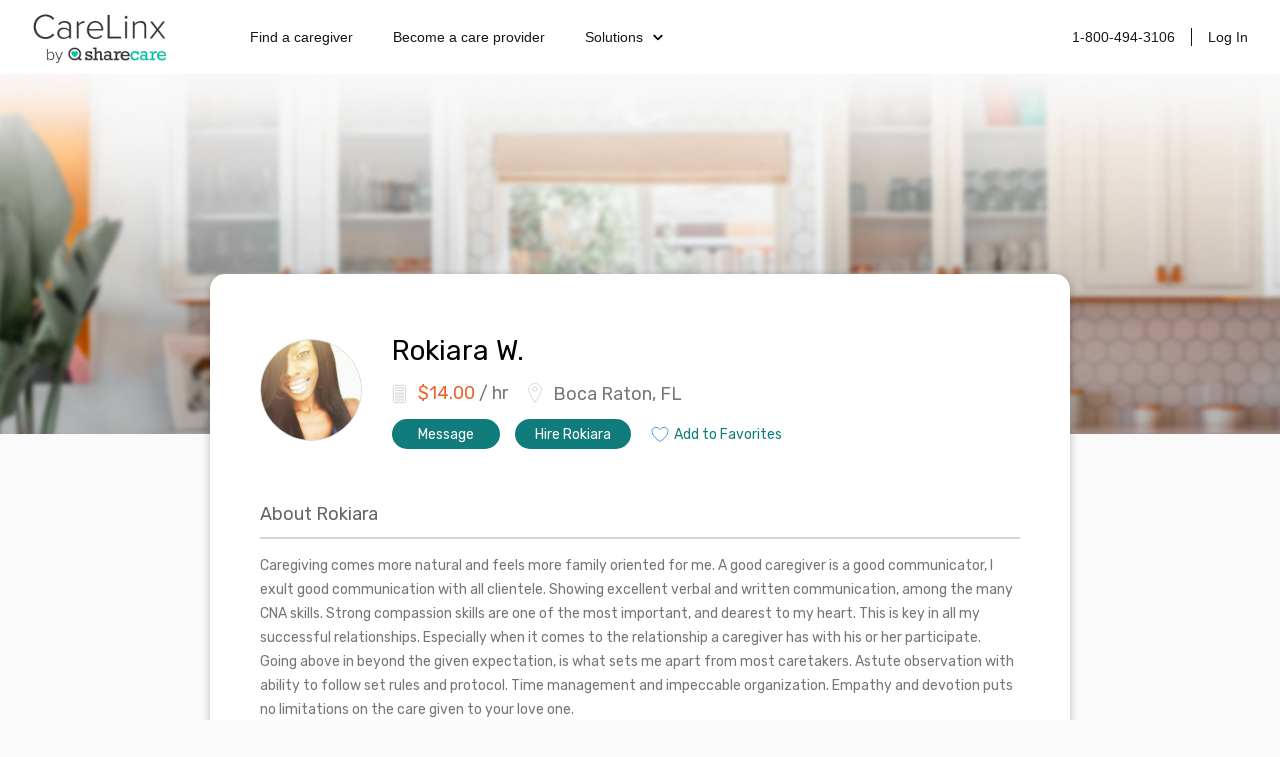

--- FILE ---
content_type: text/html; charset=utf-8
request_url: https://www.carelinx.com/caregivers/fl/boca-raton/profile/rokiara/241834
body_size: 12042
content:
<!DOCTYPE html><html><head><meta charSet="utf-8"/><meta name="viewport" content="width=device-width"/><link rel="apple-touch-icon" sizes="57x57" href="/static/assets/favicon/apple-touch-icon-57x57.png?v=xQQOdRkpRN"/><link rel="apple-touch-icon" sizes="60x60" href="/static/assets/favicon/apple-touch-icon-60x60.png?v=xQQOdRkpRN"/><link rel="apple-touch-icon" sizes="72x72" href="/static/assets/favicon/apple-touch-icon-72x72.png?v=xQQOdRkpRN"/><link rel="apple-touch-icon" sizes="76x76" href="/static/assets/favicon/apple-touch-icon-76x76.png?v=xQQOdRkpRN"/><link rel="apple-touch-icon" sizes="114x114" href="/static/assets/favicon/apple-touch-icon-114x114.png?v=xQQOdRkpRN"/><link rel="apple-touch-icon" sizes="120x120" href="/static/assets/favicon/apple-touch-icon-120x120.png?v=xQQOdRkpRN"/><link rel="apple-touch-icon" sizes="144x144" href="/static/assets/favicon/apple-touch-icon-144x144.png?v=xQQOdRkpRN"/><link rel="apple-touch-icon" sizes="152x152" href="/static/assets/favicon/apple-touch-icon-152x152.png?v=xQQOdRkpRN"/><link rel="apple-touch-icon" sizes="180x180" href="/static/assets/favicon/apple-touch-icon-180x180.png?v=xQQOdRkpRN"/><link rel="icon" type="image/png" href="/static/assets/favicon/favicon-32x32.png?v=xQQOdRkpRN" sizes="32x32"/><link rel="icon" type="image/png" href="/static/assets/favicon/android-chrome-192x192.png?v=xQQOdRkpRN" sizes="192x192"/><link rel="icon" type="image/png" href="/static/assets/favicon/favicon-96x96.png?v=xQQOdRkpRN" sizes="96x96"/><link rel="icon" type="image/png" href="/static/assets/favicon/favicon-16x16.png?v=xQQOdRkpRN" sizes="16x16"/><link rel="manifest" href="/static/assets/favicon/manifest.json?v=xQQOdRkpRN"/><link rel="shortcut icon" href="/static/assets/favicon/favicon.ico?v=xQQOdRkpRN"/><link rel="canonical" href="https://www.carelinx.com/caregivers/fl/boca-raton/profile/rokiara/241834"/><noscript aria-hidden="true"><img src="//bat.bing.com/action/0?ti=4004531&amp;Ver=2" alt="bing" role="presentation" height="0" width="0" style="display:none;visibility:hidden"/></noscript><noscript aria-hidden="true"> <img height="1" width="1" alt="facebook" style="display:none" src="https://www.facebook.com/tr?id=428161344004507&amp;ev=PixelInitialized"/> </noscript><noscript aria-hidden="true"> <div style="display:inline"><img height="1" width="1" style="border-style:none" alt="google" src="//googleads.g.doubleclick.net/pagead/viewthroughconversion/1020898718/?value=0&amp;guid=ON&amp;script=0"/></div> </noscript><script src="https://maps.googleapis.com/maps/api/js?key=AIzaSyDQ9RmjLy4kzTUtNCu0aU3iGvuyhet99Y4&amp;libraries=places&amp;language=en"></script><script type="text/javascript" src="https://static.carelinx.com/prod-v1-3-bundle-cg-onboarding.js"></script><link rel="stylesheet" type="text/css" href="https://static.carelinx.com/prod-v1-3-styles-cg-onboarding.css"/><script async="" src="https://static.carelinx.com/utm-param-cookies.js"></script><link rel="stylesheet" href="https://static.carelinx.com/styles.css"/><title>Rokiara W. | Professional Caregiver in Boca Raton, FL | CareLinx</title><meta name="Description" content="Rokiara W. is a professional caregiver from Boca Raton, FL. Hire Rokiara today for all your caregiving and home care needs."/><meta name="ROBOTS" content="INDEX, FOLLOW"/><meta name="apple-mobile-web-app-title" content="CareLinx"/><meta name="application-name" content="CareLinx"/><meta name="msapplication-TileColor" content="#da532c"/><meta name="msapplication-TileImage" content="/static/assets/favicon/mstile-144x144.png?v=xQQOdRkpRN"/><meta name="msapplication-config" content="/static/assets/favicon/browserconfig.xml?v=xQQOdRkpRN"/><meta name="theme-color" content="#ffffff"/><meta property="og:image" content="https://www.carelinx.com/static/images/carelinx-fb-image.jpg"/><meta name="next-head-count" content="36"/><link rel="preload" href="/_next/static/css/1c3e0dddada8bfab.css" as="style"/><link rel="stylesheet" href="/_next/static/css/1c3e0dddada8bfab.css" data-n-g=""/><link rel="preload" href="/_next/static/css/602c8b7a1fb960ae.css" as="style"/><link rel="stylesheet" href="/_next/static/css/602c8b7a1fb960ae.css" data-n-p=""/><noscript data-n-css=""></noscript><script defer="" nomodule="" src="/_next/static/chunks/polyfills-42372ed130431b0a.js"></script><script src="/_next/static/chunks/webpack-5ad97c21e43f0c00.js" defer=""></script><script src="/_next/static/chunks/framework-e952fed463eb8e34.js" defer=""></script><script src="/_next/static/chunks/main-e3b97fb290cb8972.js" defer=""></script><script src="/_next/static/chunks/pages/_app-28a306fd9820206b.js" defer=""></script><script src="/_next/static/chunks/75fc9c18-09e09483269b50d9.js" defer=""></script><script src="/_next/static/chunks/147-68c055d804b528e1.js" defer=""></script><script src="/_next/static/chunks/219-571f8db635c65354.js" defer=""></script><script src="/_next/static/chunks/385-99a3ac381932acb1.js" defer=""></script><script src="/_next/static/chunks/pages/caregivers/%5BstateOrCondition%5D/%5BcityOrState%5D/profile/%5Bfirst_name%5D/%5Bcaregiver_id%5D-1ce507407785e699.js" defer=""></script><script src="/_next/static/zIj_Y8Gjemg3ULj5M4Mvf/_buildManifest.js" defer=""></script><script src="/_next/static/zIj_Y8Gjemg3ULj5M4Mvf/_ssgManifest.js" defer=""></script></head><body><div id="__next"><div class="css_pageWrapper__JKJPf" itemscope="" itemType="http://schema.org/Offer"><div class="Header_headerContainer__tHTJm"><div class="Header_mobileMenuContainer__OmyA8 "><a class="Header_mobileDropdownLink__2Q1WM" href="https://www.carelinx.com/find-a-caregiver"><div>Find a caregiver</div></a><a class="Header_mobileDropdownLink__2Q1WM" href="https://www.carelinx.com/partner-with-us"><div>Become a care professional</div></a><a class="Header_mobileDropdownLinkDropdown__GnssZ"><div>Solutions</div><div class="Header_dropdownChevron__o4EDs"><svg xmlns="http://www.w3.org/2000/svg" viewBox="0 0 24 24"><g data-name="Layer 2"><g data-name="chevron-down"><rect width="24" height="24" opacity="0"></rect><path d="M12 15.5a1 1 0 0 1-.71-.29l-4-4a1 1 0 1 1 1.42-1.42L12 13.1l3.3-3.18a1 1 0 1 1 1.38 1.44l-4 3.86a1 1 0 0 1-.68.28z"></path></g></g></svg></div></a></div><div class="Header_headerNavigation__yD9MC"><a href="https://www.carelinx.com"><img src="https://cdn.prod.website-files.com/5df96de002010366cc55ebe8/65eeffa96b0dcf9469f3a681_CareLinx%20by%20Sharecare%201%20(1).webp" loading="lazy" class="Header_logo____uDV"/></a><div class="Header_headerContentContainer__jdUOv"><div class="Header_headerContentBlock__e2U9q Header_headerLeftLinks__tBV24"><a class="Header_headerLink__okjva" href="https://www.carelinx.com/find-a-caregiver">Find a caregiver</a><a class="Header_headerLink__okjva" href="https://www.carelinx.com/partner-with-us">Become a care provider</a><div class="Header_headerDropdown__5Xg_t"><a class="Header_headerLink__okjva">Solutions<div class="Header_dropdownChevron__o4EDs"><svg xmlns="http://www.w3.org/2000/svg" viewBox="0 0 24 24"><g data-name="Layer 2"><g data-name="chevron-down"><rect width="24" height="24" opacity="0"></rect><path d="M12 15.5a1 1 0 0 1-.71-.29l-4-4a1 1 0 1 1 1.42-1.42L12 13.1l3.3-3.18a1 1 0 1 1 1.38 1.44l-4 3.86a1 1 0 0 1-.68.28z"></path></g></g></svg></div></a></div></div><div class="Header_headerContentBlock__e2U9q"><a class="Header_headerLink__okjva" href="tel:18004943106">1-800-494-3106</a><div class="Header_separator__dLpI4"></div><a class="Header_headerLink__okjva" href="/accounts/login">Log In</a></div></div><div><div class="Header_hamburgerIcon__GSMKK"><div class="Header_hamburgerIconLine__6hh0I"></div><div class="Header_hamburgerIconLineWithMargin__jSK_q"></div><div class="Header_hamburgerIconLine__6hh0I"></div></div></div></div></div><div class="Header_headerWrapper__mp2v2 " style="background-image:url(https://www.carelinx.com/assets/images/seo/hero-CGprofile-min80.jpg);height:360px"></div><div class="css_contentWrapper__gg4nX"><meta itemProp="price" content="14.00"/><meta itemProp="priceCurrency" content="USD"/><div itemProp="eligibleQuantity" itemscope="" itemType="http://schema.org/QuantitativeValue"><meta itemProp="unitText" content="hour"/><meta itemProp="value" content="14.00"/></div><div itemProp="offeredBy" itemscope="" itemType="http://schema.org/Person"><meta itemProp="name" content="Rokiara W."/><meta itemProp="image" content="https://carelinx-public-assets-prod.s3.amazonaws.com/images/6d909b82376311e8a97b02db8ec6e55b.jpg"/><div itemProp="knowsAbout" itemscope="" itemType="http://schema.org/ItemList"><meta itemProp="itemListElement"/><meta itemProp="itemListElement"/><meta itemProp="itemListElement"/><meta itemProp="itemListElement"/><meta itemProp="itemListElement"/><meta itemProp="itemListElement"/><meta itemProp="itemListElement"/><meta itemProp="itemListElement"/><meta itemProp="itemListElement"/><meta itemProp="itemListElement"/><meta itemProp="itemListElement"/><meta itemProp="itemListElement"/><meta itemProp="itemListElement"/></div></div><meta itemProp="knowsLanguage" content="English"/><div class="CaregiverDetailsSEO_wrapper__tm9cx" style="margin-bottom:-110px"><div class="CaregiverDetailsSEO_topSection__QbCX_"><div style="margin-top:5px"><div><img class="CareLinxProfileThumb_image__Id4TQ" style="min-width:100px;min-height:100px;max-width:100px;max-height:100px" src="https://carelinx-public-assets-prod.s3.amazonaws.com/images/6d909b82376311e8a97b02db8ec6e55b.jpg" alt="Rokiara W." itemProp="image" loading="lazy"/></div></div><div class="CaregiverDetailsSEO_summarySection__XGp4V"><div class="CaregiverDetailsSEO_summarySectionTop__j5xgM"><h1 style="margin-top:0;margin-right:15px">Rokiara<!-- --> <!-- -->W.</h1></div><div><div class="CaregiverDetailsSEO_basicInfo___zwOL"><div class="CaregiverDetailsSEO_basicInfoWage__wbXpv"><h2><svg xmlns="http://www.w3.org/2000/svg" width="15" height="20" viewBox="0 0 15 20"><g fill="none" fill-rule="evenodd"><g stroke="#D5D5D5" transform="translate(1 1)"><path d="M11.511 17.633H1.505c-.601 0-1.09-.486-1.09-1.083V1.442C.415.846.904.36 1.505.36h10.007c.6 0 1.09.486 1.09 1.082V16.55c0 .597-.49 1.083-1.09 1.083z"></path><ellipse cx="3.439" cy="8.617" rx="1" ry="1"></ellipse><ellipse cx="6.498" cy="8.617" rx="1" ry="1"></ellipse><ellipse cx="9.558" cy="8.617" rx="1" ry="1"></ellipse><ellipse cx="3.439" cy="11.618" rx="1" ry="1"></ellipse><ellipse cx="6.498" cy="11.618" rx="1" ry="1"></ellipse><ellipse cx="9.558" cy="11.618" rx="1" ry="1"></ellipse><ellipse cx="3.439" cy="14.618" rx="1" ry="1"></ellipse><ellipse cx="6.498" cy="14.618" rx="1" ry="1"></ellipse><ellipse cx="9.558" cy="14.618" rx="1" ry="1"></ellipse><path d="M2.666 2.625h7.647v3H2.666z"></path></g><path d="M-1 1h18v18H-1z"></path><path d="M-1 1h18v18H-1z"></path></g></svg><b>$<!-- -->14.00</b> / hr</h2></div><div class="CaregiverDetailsSEO_basicInfoAddress__SBNzV" itemProp="address" itemscope="" itemType="http://schema.org/PostalAddress"><h2><svg xmlns="http://www.w3.org/2000/svg" width="14" height="20" viewBox="0 0 14 20"><g fill="none" fill-rule="evenodd"><g stroke="#D5D5D5"><path d="M13.437 6.716c0 3.392-6.449 12.725-6.449 12.725S.54 10.108.54 6.716c0-3.393 2.887-6.143 6.45-6.143 3.561 0 6.448 2.75 6.448 6.143z"></path><ellipse cx="6.988" cy="5.834" rx="2.226" ry="2.12"></ellipse></g><path d="M-3 0h20v20H-3z"></path></g></svg><span itemProp="addressLocality">Boca Raton, FL</span></h2></div></div></div><div class="CaregiverDetailsSEO_summaryCTAWrapper__vpcjy"><div class="PrimaryButton_primaryButton__MhxTN">Message</div><div class="PrimaryButton_primaryButton__MhxTN">Hire Rokiara</div><div style="padding:0;margin-left:5px;border:0;background-color:white;color:#107C7B" class="PrimaryButton_primaryButton__MhxTN"><span style="display:flex"><img src="https://www.carelinx.com/assets/icons/heart-icon.svg" alt="save job" role="presentation" style="padding-right:5px"/>Add to Favorites</span></div></div></div></div><div><h2>About <!-- -->Rokiara</h2><p>Caregiving comes more natural and feels more family oriented for me. A good caregiver is a good communicator, I exult good communication with all clientele. Showing excellent verbal and written communication, among the many CNA skills. Strong compassion skills are one of the most important, and dearest to my heart. This is key in all my successful relationships. Especially when it comes to the relationship a caregiver has with his or her participate. Going above in beyond the given expectation, is what sets me apart from most caretakers. Astute observation with ability to follow set rules and protocol. Time management and impeccable organization. Empathy and devotion puts no limitations on the care given to your love one.</p></div><div itemProp="itemOffered" itemscope="" itemType="http://schema.org/Service"><meta itemProp="description" content="Caregiving comes more natural and feels more family oriented for me. A good caregiver is a good communicator, I exult good communication with all clientele. Showing excellent verbal and written communication, among the many CNA skills. Strong compassion skills are one of the most important, and dearest to my heart. This is key in all my successful relationships. Especially when it comes to the relationship a caregiver has with his or her participate. Going above in beyond the given expectation, is what sets me apart from most caretakers. Astute observation with ability to follow set rules and protocol. Time management and impeccable organization. Empathy and devotion puts no limitations on the care given to your love one."/><h2>Caregiving Services &amp; Expertise</h2><div class="CaregiverDetailsSEO_listWrapper__wv_WX"><div><div class="CaregivingList_header__dk5fR"><h4 itemProp="serviceType">Services</h4></div><div><ul itemProp="hasOfferCatalog" itemscope="" itemType="http://schema.org/OfferCatalog"><li class="CaregivingList_item__ZRMmz" itemProp="itemListElement" itemscope="" itemType="http://schema.org/Offer"><div itemProp="itemOffered" itemscope="" itemType="http://schema.org/Service"><span itemProp="name">Bathing</span></div></li><li class="CaregivingList_item__ZRMmz" itemProp="itemListElement" itemscope="" itemType="http://schema.org/Offer"><div itemProp="itemOffered" itemscope="" itemType="http://schema.org/Service"><span itemProp="name">Dressing &amp; Grooming</span></div></li><li class="CaregivingList_item__ZRMmz" itemProp="itemListElement" itemscope="" itemType="http://schema.org/Offer"><div itemProp="itemOffered" itemscope="" itemType="http://schema.org/Service"><span itemProp="name">Toileting</span></div></li><li class="CaregivingList_item__ZRMmz" itemProp="itemListElement" itemscope="" itemType="http://schema.org/Offer"><div itemProp="itemOffered" itemscope="" itemType="http://schema.org/Service"><span itemProp="name">Medication Reminders</span></div></li><li class="CaregivingList_item__ZRMmz" itemProp="itemListElement" itemscope="" itemType="http://schema.org/Offer"><div itemProp="itemOffered" itemscope="" itemType="http://schema.org/Service"><span itemProp="name">Meal Prep</span></div></li><li class="CaregivingList_item__ZRMmz" itemProp="itemListElement" itemscope="" itemType="http://schema.org/Offer"><div itemProp="itemOffered" itemscope="" itemType="http://schema.org/Service"><span itemProp="name">Groceries &amp; Shopping</span></div></li><li class="CaregivingList_item__ZRMmz" itemProp="itemListElement" itemscope="" itemType="http://schema.org/Offer"><div itemProp="itemOffered" itemscope="" itemType="http://schema.org/Service"><span itemProp="name">Exercise</span></div></li><li class="CaregivingList_item__ZRMmz" itemProp="itemListElement" itemscope="" itemType="http://schema.org/Offer"><div itemProp="itemOffered" itemscope="" itemType="http://schema.org/Service"><span itemProp="name">Housekeeping</span></div></li><li class="CaregivingList_item__ZRMmz" itemProp="itemListElement" itemscope="" itemType="http://schema.org/Offer"><div itemProp="itemOffered" itemscope="" itemType="http://schema.org/Service"><span itemProp="name">Companionship</span></div></li></ul></div></div><div><div><div class="CaregivingList_header__dk5fR"><h4>Job Interests</h4></div><div><ul><li class="CaregivingList_item__ZRMmz"><div><span>Full Time</span></div></li><li class="CaregivingList_item__ZRMmz"><div><span>Part Time</span></div></li><li class="CaregivingList_item__ZRMmz"><div><span>Overnight</span></div></li><li class="CaregivingList_item__ZRMmz"><div><span>Weekend Live-In</span></div></li><li class="CaregivingList_item__ZRMmz"><div><span>Holiday Shifts</span></div></li></ul></div></div><p style="font-size:12px;font-style:italic;line-height:1.71;max-width:330px">Caregivers that work non-full-time jobs or irregular shifts can negotiate extra compensation in addition to their standard hourly wage.</p></div></div><div class="CaregiverDetailsSEO_listWrapper__wv_WX"><div><div class="CaregivingList_header__dk5fR"><h4>Skills &amp; Expertise</h4></div><div><ul><li class="CaregivingList_item__ZRMmz"><div><span>Arthritis</span></div></li><li class="CaregivingList_item__ZRMmz"><div><span>Cancer Recovery</span></div></li><li class="CaregivingList_item__ZRMmz"><div><span>Depression</span></div></li><li class="CaregivingList_item__ZRMmz"><div><span>Diabetes</span></div></li><li class="CaregivingList_item__ZRMmz"><div><span>Hearing Disorders</span></div></li><li class="CaregivingList_item__ZRMmz"><div><span>Neurological Disorders</span></div></li><li class="CaregivingList_item__ZRMmz"><div><span>Orthopedic Care</span></div></li><li class="CaregivingList_item__ZRMmz"><div><span>Post Surgery Recovery</span></div></li><li class="CaregivingList_item__ZRMmz"><div><span>Stroke</span></div></li><li class="CaregivingList_item__ZRMmz"><div><span>Vision and Eye Disorders</span></div></li><li class="CaregivingList_item__ZRMmz"><div><span>Senior Care</span></div></li><li class="CaregivingList_item__ZRMmz"><div><span>Elder Care</span></div></li><li class="CaregivingList_item__ZRMmz"><div><span>Home Care</span></div></li></ul></div></div><div><div class="CaregivingList_header__dk5fR"><h4>Languages</h4></div><div><ul><li class="CaregivingList_item__ZRMmz"><div><span>English</span></div></li></ul></div></div></div></div><div><h2>Experience &amp; Education</h2><div><div class="Experience_experienceContainer__E46sb"><div class="Experience_column__PCprj Experience_icon__vPqjy"><svg xmlns="http://www.w3.org/2000/svg" width="29" height="29" viewBox="0 0 29 29"><g fill="none" fill-rule="evenodd"><g stroke="#767676"><path d="M13.913 4.271v24.167H.62V4.27A3.625 3.625 0 0 1 4.246.646h6.042a3.625 3.625 0 0 1 3.625 3.625zM13.913 13.938h14.5v14.5h-14.5zM9.06 17.563h1.204M9.06 21.188h1.204M9.06 13.938h1.204M9.06 24.813h1.204M4.226 17.563h1.205M4.226 21.188h1.205M4.226 13.938h1.205M4.226 24.813h1.205"></path><path d="M18.746 23.604h4.834v4.834h-4.834zM5.474 10.273V5.499M9.06 10.273V5.499M5.474 7.886H9.06"></path></g><path d="M0 0h29v29H0z"></path></g></svg></div><div class="Experience_column__PCprj Experience_summary__UjGCM"><h4>Nursing Aid </h4> <div class="Experience_mobileDate__6inGf">Dec 2017<!-- --> - <!-- -->Present</div><h5>Lurie </h5><div class="Experience_description___o3ae">Bathe and dress patients
Serve meals and help patients eat
Take vital signs
Turn or reposition patients who are bedridden
Collect information about conditions and treatment plans from caregivers, nurses and doctors
Provide and empty bedpans
Lift patients into beds, wheelchairs, exam tables, etc.
Answer patient calls
Examine patients for bruises, blood in urine or other injuries/wounds
Clean and sanitize patient areas
Change bed sheets and restock rooms with necessary supplies</div></div><div class="Experience_column__PCprj Experience_date__ytqqA">Dec 2017<!-- --> - <!-- -->Present</div></div><div class="Experience_experienceContainer__E46sb"><div class="Experience_column__PCprj Experience_icon__vPqjy"><svg xmlns="http://www.w3.org/2000/svg" width="29" height="29" viewBox="0 0 29 29"><g fill="none" fill-rule="evenodd"><g stroke="#767676"><path d="M13.913 4.271v24.167H.62V4.27A3.625 3.625 0 0 1 4.246.646h6.042a3.625 3.625 0 0 1 3.625 3.625zM13.913 13.938h14.5v14.5h-14.5zM9.06 17.563h1.204M9.06 21.188h1.204M9.06 13.938h1.204M9.06 24.813h1.204M4.226 17.563h1.205M4.226 21.188h1.205M4.226 13.938h1.205M4.226 24.813h1.205"></path><path d="M18.746 23.604h4.834v4.834h-4.834zM5.474 10.273V5.499M9.06 10.273V5.499M5.474 7.886H9.06"></path></g><path d="M0 0h29v29H0z"></path></g></svg></div><div class="Experience_column__PCprj Experience_summary__UjGCM"><h4>Nursing Aide</h4> <div class="Experience_mobileDate__6inGf">Mar 2016<!-- --> - <!-- -->Apr 2017</div><h5>Nero Resort </h5><div class="Experience_description___o3ae">Bathe and dress patients
Serve meals and help patients eat
Take vital signs
Turn or reposition patients who are bedridden
Collect information about conditions and treatment plans from caregivers, nurses and doctors
Provide and empty bedpans
Lift patients into beds, wheelchairs, exam tables, etc.
Answer patient calls
Examine patients for bruises, blood in urine or other injuries/wounds
Clean and sanitize patient areas
Change bed sheets and restock rooms with necessary supplies</div></div><div class="Experience_column__PCprj Experience_date__ytqqA">Mar 2016<!-- --> - <!-- -->Apr 2017</div></div><div class="Education_experienceContainer__xVvvu"><div class="Education_column__vBe67 Education_icon__0FJCi"><svg xmlns="http://www.w3.org/2000/svg" width="29" height="19" viewBox="0 0 29 19"><g fill="none" fill-rule="evenodd"><g stroke="#767676"><path d="M3.111 11.405v3.703M4.532 17.72a.71.71 0 0 1-.715.703H2.405a.71.71 0 0 1-.715-.703l.338-1.909c0-.388.32-.703.715-.703h.737c.395 0 .715.315.715.703l.337 1.91zM5.275.586h19.391l3.739 8.337H.648zM8.852 8.923L7.249 15.82c0 1.67 3.277 2.603 7.32 2.603s7.32-.933 7.32-2.603l-1.603-6.897M3.28 4.181h10.871"></path></g><path d="M0-7h29v30H0z"></path></g></svg></div><div class="Education_column__vBe67 Education_summary__6WXTU"><h4>Palm Beach Gardens High School</h4><div class="Education_mobileDate__7_hCN">Jan 2005<!-- --> - <!-- -->Jan 2009</div><h5>Palm Beach Gardens<!-- -->, <!-- -->FL</h5><div class="Education_description__udr0C"></div></div><div class="Education_column__vBe67 Education_date__IPtTj">Jan 2005<!-- --> - <!-- -->Jan 2009</div></div></div></div><div class="CaregiverDetailsSEO_returnToTopSection__TdMcc"><div>Return to top</div><div style="display:flex;transform:translate(-40px, 24px);margin:auto"><div style="width:112px;margin-right:15px;box-sizing:border-box" class="PrimaryButton_primaryButton__MhxTN">Message</div><div style="width:112px;box-sizing:border-box" class="PrimaryButton_primaryButton__MhxTN">Hire</div></div></div><div style="margin-bottom:0"><h2>More Caregivers You Might Like</h2><div class="CaregiverDetailsSEO_moreCaregiversContainer__triTi"><div itemscope="" itemType="http://schema.org/Person"><div class="MoreCaregiverCard_cardContainer__O_XMP"><div class="MoreCaregiverCard_thumbWrapper__D0_LU"><div><img class="CareLinxProfileThumb_image__Id4TQ" style="min-width:70px;min-height:70px;max-width:70px;max-height:70px" src="https://carelinx-public-assets-prod.s3.amazonaws.com/images/200x200_circle_3d4d60e0fa0f11e79e0f02db8ec6e55b.jpg" alt="Elissa E." itemProp="image" loading="lazy"/></div></div><h4 itemProp="name">Elissa<!-- --> <!-- -->E.</h4><div class="MoreCaregiverCard_basicInfo__PvhhY" itemProp="address" itemscope="" itemType="http://schema.org/PostalAddress"><span itemProp="addressLocality">$<!-- -->15.00<!-- -->/hour · <!-- -->West Palm Beach<!-- -->,<!-- --> <!-- -->FL</span></div><div class="MoreCaregiverCard_description__mA2vc">Hello, my name is Elissa and I have been a CNA/HHA for 3 years. I enjoy working with seniors and provide them with the care I would want for one of my family members.  I can assist in transportation, light house cleaning, and cooking. I am reliable and really enjoy what I do.  I am looking for full time, however open to the right part time opportunity.</div><div class="MoreCaregiverCard_cta__XACjO">View Profile</div></div></div><div itemscope="" itemType="http://schema.org/Person"><div class="MoreCaregiverCard_cardContainer__O_XMP"><div class="MoreCaregiverCard_thumbWrapper__D0_LU"><div><img class="CareLinxProfileThumb_image__Id4TQ" style="min-width:70px;min-height:70px;max-width:70px;max-height:70px" src="https://carelinx-public-assets-prod.s3.amazonaws.com/images/200x200_circle_746a7e389fce11e6ab4202cddd8414ad.jpg" alt="Devyone S." itemProp="image" loading="lazy"/></div></div><h4 itemProp="name">Devyone<!-- --> <!-- -->S.</h4><div class="MoreCaregiverCard_basicInfo__PvhhY" itemProp="address" itemscope="" itemType="http://schema.org/PostalAddress"><span itemProp="addressLocality">$<!-- -->14.00<!-- -->/hour · <!-- -->Lake Worth<!-- -->,<!-- --> <!-- -->FL</span></div><div class="MoreCaregiverCard_description__mA2vc">Hello! Allow me to introduce myself, my name is Devyone  I&#x27;m 26, I&#x27;ve been a CNA for 6
My qualifications include:
-Excellent personal skills
-Great with showers, feeding, dressing, meal preparation, and medication management
-Assist with walking and transferring from bed to chair
-Worked with Alzheimer&#x27;s, hospice, bed bound, diabetic, etc.
-Nursing homes, and hospitals.
I would be a great fit for any organization, I have wonderful companionship, &amp; I take my job very seriously. As you may know I&#x27;m very active, very caring, &amp; very reliable.</div><div class="MoreCaregiverCard_cta__XACjO">View Profile</div></div></div></div></div><div style="padding-top:25px"><h2>Find the Right Caregiver at CareLinx</h2><div class="CaregiverDetailsSEO_listWrapper__wv_WX"><div class="css_rightColWrapper__mebOI" style="padding:0"><p style="margin-top:0">CareLinx home care services include housekeeping, transportation, meal preparation, shopping, medication reminders, mobility assistance, bathing, toileting, grooming, dressing, exercise, companionship and more. Compared to traditional agencies, our caregiver services include four distinct advantages.</p><p>1. <b>Preferred, high-quality care</b>: CareLinx customers prefer our care over competitors’ by a factor of 10 to 1. You get to choose and interview the caregiver, resulting in a better match and higher quality care.</p><p>2. <b>Uniquely affordable</b>: as an online caregiver network with low overhead and zero markups on caregiver pay, our prices are up to 50 percent less than traditional senior care agencies.</p><p>3. <b>Care advocates</b>: our direct-hire model gives caregivers higher wages and flexible schedules, and consumers low prices. Everyone gets a better quality of life.</p><p>4. <b>Peace of mind</b>: in-home caregivers are background checked and technology-enabled to give you visibility and transparency in the home. Our app provides GPS clock-ins clock-outs, real-time secure messaging, and personalized digital care plan.</p></div></div></div><div style="display:flex;flex-direction:row;justify-content:center;align-items:center;margin-bottom:0"><div class="PrimaryButton_primaryButton__MhxTN">Sign Up</div><a style="margin-left:30px" href="https://www.carelinx.com/">Learn More</a></div></div></div><div class="Footer_footerWrapper__f24Gx"><div class="Footer_footerInfo___o6lt"><div class="Footer_footerInfoBlock__7S9Dx"><img src="https://cdn.prod.website-files.com/5df96de002010366cc55ebe8/65eeffa96b0dcf9469f3a681_CareLinx%20by%20Sharecare%201%20(1).webp" loading="lazy" class="Footer_footerLogo__4BA6d"/><p class="Footer_pSc__2lPXq">©2024 Sharecare, Inc.</p><div class="Footer_horizontalButtonsContainer__8Uyvj"><a href="https://www.sharecare.com/terms/cookie-policy" class="Footer_footerLink__xz_wT">COOKIES</a><div class="Footer_footerLinkSeparator__aLQbi"></div><a href="https://privacyportal-na01.onetrust.com/webform/8bf3e969-26ac-4fc4-b764-414752b5ca2c/d7574f4c-1399-460d-af31-b7f85fc51469" class="Footer_footerLink__xz_wT">YOUR PRIVACY CHOICES</a><div class="Footer_footerLinkSeparator__aLQbi"></div><a href="https://www.carelinx.com/privacy" class="Footer_footerLink__xz_wT">PRIVACY</a><div class="Footer_footerLinkSeparator__aLQbi"></div><a href="https://www.carelinx.com/terms" class="Footer_footerLink__xz_wT">TERMS</a></div><div class="Footer_storeLinks__XYP9l"><a href="https://apps.apple.com/us/app/carelinx-in-home-care/id1090663690?ls=1"><img src="https://cdn.prod.website-files.com/5df96de002010366cc55ebe8/65ef1599c56b7cb997ae9774_Download_on_the_App_Store_Badge_US-UK_blk_092917%20(1).webp" loading="lazy" alt="Download on the App Store"/></a><a href="https://play.google.com/store/apps/details?id=com.carelinx&amp;hl=en"><img src="https://cdn.prod.website-files.com/5df96de002010366cc55ebe8/65ef1585ff3b571c79743217_google%20play_1%20(1).webp" loading="lazy" alt="Download on the Google Play Store"/></a></div></div><div class="Footer_footerInfoBlock__7S9Dx"><p class="Footer_aboutHeaderTitle__iW7Kz">ABOUT</p><a href="/about-us" class="Footer_footerLink__xz_wT">About</a><a href="https://www.sharecare.com/" target="_blank" class="Footer_footerLink__xz_wT">Sharecare</a><a href="/caregiver-resources" class="Footer_footerLink__xz_wT">Resources</a><a href="https://advice.carelinx.com/en/?_gl=1*17bseca*_ga*MjA1NDY1NjcxMC4xNzEzOTY3NDEz*_ga_X1SL80216Q*MTcxNDU3NjA1MC41LjEuMTcxNDU3OTMyMy4yMy4wLjA." target="_blank" class="Footer_footerLink__xz_wT">Help/Contactus</a><a href="/privacy" class="Footer_footerLink__xz_wT">Privacy policy</a><a href="/terms" class="Footer_footerLink__xz_wT">Terms</a></div><div class="Footer_footerInfoBlock__7S9Dx"><a href="https://www.linkedin.com/company/sharecare-inc/" target="_blank" class="w-inline-block"><img src="https://cdn.prod.website-files.com/5df96de002010366cc55ebe8/65ef361a4fbb8ec13ca052b6_icon-linkedin.webp" loading="lazy" alt=""/></a><a href="https://www.instagram.com/carelinx_/" target="_blank" class="w-inline-block"><img src="https://cdn.prod.website-files.com/5df96de002010366cc55ebe8/65ef361bd6893aa1c4dbf834_icon-instagram.webp" loading="lazy" alt=""/></a><a href="https://twitter.com/CareLinx" target="_blank" class="w-inline-block"><img src="https://cdn.prod.website-files.com/5df96de002010366cc55ebe8/65ef361ab9dea4614be10441_icon-x%201.webp" loading="lazy" alt=""/></a><a href="https://www.facebook.com/CareLinx" target="_blank" class="w-inline-block"><img src="https://cdn.prod.website-files.com/5df96de002010366cc55ebe8/65ef361aa6388a71a24e389f_icon-facebook.webp" loading="lazy" alt=""/></a></div></div><div class="Footer_footerDisclaimer__cyl0M"><div class="Footer_footerDisclaimerContent__uXa6_"><p class="Footer_disclaimer__qddzw">CareLinx does not employ or recommend any care provider or care seeker nor is it responsible for the conduct of any care provider or care seeker. The CareLinx website is a venue that provides tools to help care seekers and care providers connect online. Each individual is solely responsible for selecting a care provider or care seeker for themselves or their families and for complying with all laws in connection with any employment relationship they establish.</p><p class="Footer_disclaimer__qddzw">AARP member benefits are provided by third parties, not by AARP or its affiliates. Providers pay a royalty fee to AARP for the use of its intellectual property. These fees are used for the general purposes of AARP. Some provider offers are subject to change and may have restrictions. Please contact the provider directly for details.</p></div><div class="Footer_certificationsContainer__DL1uV"><img src="https://cdn.prod.website-files.com/5df96de002010366cc55ebe8/65ef36687afc52937f2941ae_Certifications.webp" loading="lazy" alt="HiTrust Aicpa HIPAA certificated"/></div></div></div><script type="text/javascript" src="https://static.carelinx.com/bundle.js"></script></div></div><script id="__NEXT_DATA__" type="application/json">{"props":{"pageProps":{"caregiver":{"id":241834,"user":{"id":392697,"first_name":"Rokiara","last_name":"W.","city":"Boca Raton","state":"FL","profile_id":241834,"agency_name":null,"zip_code":"33432","referral_code":null},"photo":"https://carelinx-public-assets-prod.s3.amazonaws.com/images/6d909b82376311e8a97b02db8ec6e55b.jpg","about":"Caregiving comes more natural and feels more family oriented for me. A good caregiver is a good communicator, I exult good communication with all clientele. Showing excellent verbal and written communication, among the many CNA skills. Strong compassion skills are one of the most important, and dearest to my heart. This is key in all my successful relationships. Especially when it comes to the relationship a caregiver has with his or her participate. Going above in beyond the given expectation, is what sets me apart from most caretakers. Astute observation with ability to follow set rules and protocol. Time management and impeccable organization. Empathy and devotion puts no limitations on the care given to your love one.","desired_wage":1400,"tax_service_fees":464,"tier":0,"avg_rating":null,"schedule_part_time":true,"schedule_overnight":true,"schedule_short_term":false,"schedule_holidays":true,"schedule_wknd_livein":true,"schedule_full_time":true,"shift_preferences_availability_mornings":null,"shift_preferences_availability_afternoons":null,"shift_preferences_availability_nights":null,"shift_preferences_availability_weekdays":null,"shift_preferences_availability_weekends":null,"shift_preferences_availability_holidays":null,"shift_preferences_duration_8hr":null,"shift_preferences_duration_12hr":null,"shift_preferences_assignment_red_zone":null,"shift_preferences_assignment_yellow_zone":null,"shift_preferences_assignment_green_zone":null,"shift_preferences_assignment_sub_acute":null,"home_support":[5,4,2,3,1,8,11,14,6],"licenses":[],"conditions":[22,23,6,24,17,25,10,4,11,13],"spoken_languages":[1],"background_checked":false,"years_experience":null,"has_transportation":false,"accepted_invites_count":0,"completed_course_count":0,"is_mobile_app_user":false,"fee_help_tip":"Includes estimated 10.95% tax in FL and 20.00% CareLinx service fee.","no_driving":false,"agency_description":null,"agency_services":null,"agency_logo":null,"agency_full_logo":null,"agency_name":null,"agency_fee_start":null,"agency_fee_end":null,"agency_address":null,"agency_city":null,"agency_state":null,"agency_zip":null,"agency_lat":null,"agency_lon":null,"agency_main_phone":null,"profile_link":"/caregivers-search/fl/boca-raton/profile/rokiara/241834","covid_vaccinated_tag":false,"featured":false,"verified":false,"background_pending":false,"housing":2,"state_of_caregiver":2,"profile_state_name":"Searchable","phone_verified":false,"gender":1,"score":60,"is_hidden":false,"session_days_total":0,"engagement_rank":36,"response_rate":null,"response_time":null,"relevance":null,"bgo_fee_waiver":0,"courses":[],"is_active_job_seeker":false,"is_hcp":false,"provider_types":[0],"background_photo_url":"https://carelinx-public-assets-prod.s3.amazonaws.com/images/bkg_1.png","reviews_count":0,"certifications_initials":null,"bgo_summary":null},"education":[{"id":117226,"college":"Palm Beach Gardens High School","major":"","start_date":"2005-01-01","end_date":"2009-01-01","school":{"address":"4245 Holly Dr","city":"Palm Beach Gardens","id":76547,"institution_id":null,"ipeds_unid_id":"","is_national":false,"last_modified":"2023-05-01T21:10:06.477772Z","lat":"26.848788","lng":"-80.167124","name":"Palm Beach Gardens High School","opeid":null,"phone":"(561) 694-7300","pnt":"SRID=4326;POINT (26.848788 -80.167124)","source":"accredited school csv","state":"FL","url":"","zip":"33410","logo_url":null,"cg_count":40,"seo_url":"/schools/usa/fl/palm-beach-gardens/palm-beach-gardens-high-school-76547"},"city":"Palm Beach Gardens","state":"FL","country":"","school_id":76547,"country_name":null,"source":null}],"reviews":[],"experiences":[{"id":180121,"company_name":"Lurie ","position":"Nursing Aid ","location":"Boynton Beach, FL","start_date":"2017-12-01","end_date":null,"description":"Bathe and dress patients\nServe meals and help patients eat\nTake vital signs\nTurn or reposition patients who are bedridden\nCollect information about conditions and treatment plans from caregivers, nurses and doctors\nProvide and empty bedpans\nLift patients into beds, wheelchairs, exam tables, etc.\nAnswer patient calls\nExamine patients for bruises, blood in urine or other injuries/wounds\nClean and sanitize patient areas\nChange bed sheets and restock rooms with necessary supplies","business":null,"city":"Boynton Beach","state":"FL","country":"","url":null,"country_name":null,"business_id":null,"source":null},{"id":180124,"company_name":"Nero Resort ","position":"Nursing Aide","location":"Bradenton, FL","start_date":"2016-03-01","end_date":"2017-04-01","description":"Bathe and dress patients\nServe meals and help patients eat\nTake vital signs\nTurn or reposition patients who are bedridden\nCollect information about conditions and treatment plans from caregivers, nurses and doctors\nProvide and empty bedpans\nLift patients into beds, wheelchairs, exam tables, etc.\nAnswer patient calls\nExamine patients for bruises, blood in urine or other injuries/wounds\nClean and sanitize patient areas\nChange bed sheets and restock rooms with necessary supplies","business":null,"city":"Bradenton","state":"FL","country":"","url":null,"country_name":null,"business_id":null,"source":null}],"others_viewed":[{"id":224212,"user":{"id":360985,"first_name":"Elissa","last_name":"E.","city":"West Palm Beach","state":"FL","profile_id":224212,"agency_name":null,"zip_code":"33412","referral_code":null},"photo":"https://carelinx-public-assets-prod.s3.amazonaws.com/images/200x200_circle_3d4d60e0fa0f11e79e0f02db8ec6e55b.jpg","about":"Hello, my name is Elissa and I have been a CNA/HHA for 3 years. I enjoy working with seniors and provide them with the care I would want for one of my family members.  I can assist in transportation, light house cleaning, and cooking. I am reliable and really enjoy what I do.  I am looking for full time, however open to the right part time opportunity.","desired_wage":1500,"tax_service_fees":497,"tier":7,"avg_rating":null,"schedule_part_time":true,"schedule_overnight":false,"schedule_short_term":true,"schedule_holidays":false,"schedule_wknd_livein":false,"schedule_full_time":true,"shift_preferences_availability_mornings":null,"shift_preferences_availability_afternoons":null,"shift_preferences_availability_nights":null,"shift_preferences_availability_weekdays":null,"shift_preferences_availability_weekends":null,"shift_preferences_availability_holidays":null,"shift_preferences_duration_8hr":null,"shift_preferences_duration_12hr":null,"shift_preferences_assignment_red_zone":null,"shift_preferences_assignment_yellow_zone":null,"shift_preferences_assignment_green_zone":null,"shift_preferences_assignment_sub_acute":null,"home_support":[1,2,3,4,5,6,7,8,9,11,14],"licenses":[{"map_id":1,"license_name":"Cardiopulmonary Resuscitation (CPR)","verified":true},{"map_id":2,"license_name":"Certified Nursing Assistant (CNA)","verified":true}],"conditions":[2,20,28],"spoken_languages":[1],"background_checked":"Pass","years_experience":null,"has_transportation":true,"accepted_invites_count":0,"completed_course_count":0,"is_mobile_app_user":true,"fee_help_tip":"Includes estimated 10.95% tax in FL and 20.00% CareLinx service fee.","no_driving":false,"agency_description":null,"agency_services":null,"agency_logo":null,"agency_full_logo":null,"agency_name":null,"agency_fee_start":null,"agency_fee_end":null,"agency_address":null,"agency_city":null,"agency_state":null,"agency_zip":null,"agency_lat":null,"agency_lon":null,"agency_main_phone":null,"profile_link":"/caregivers-search/fl/west-palm-beach/profile/elissa/224212","covid_vaccinated_tag":false},{"id":72180,"user":{"id":82653,"first_name":"Devyone","last_name":"S.","city":"Lake Worth","state":"FL","profile_id":72180,"agency_name":null,"zip_code":"33464","referral_code":null},"photo":"https://carelinx-public-assets-prod.s3.amazonaws.com/images/200x200_circle_746a7e389fce11e6ab4202cddd8414ad.jpg","about":"Hello! Allow me to introduce myself, my name is Devyone  I'm 26, I've been a CNA for 6\nMy qualifications include:\n-Excellent personal skills\n-Great with showers, feeding, dressing, meal preparation, and medication management\n-Assist with walking and transferring from bed to chair\n-Worked with Alzheimer's, hospice, bed bound, diabetic, etc.\n-Nursing homes, and hospitals.\nI would be a great fit for any organization, I have wonderful companionship, \u0026 I take my job very seriously. As you may know I'm very active, very caring, \u0026 very reliable.","desired_wage":1400,"tax_service_fees":464,"tier":6,"avg_rating":null,"schedule_part_time":true,"schedule_overnight":true,"schedule_short_term":false,"schedule_holidays":true,"schedule_wknd_livein":false,"schedule_full_time":false,"shift_preferences_availability_mornings":null,"shift_preferences_availability_afternoons":null,"shift_preferences_availability_nights":null,"shift_preferences_availability_weekdays":null,"shift_preferences_availability_weekends":null,"shift_preferences_availability_holidays":null,"shift_preferences_duration_8hr":null,"shift_preferences_duration_12hr":null,"shift_preferences_assignment_red_zone":null,"shift_preferences_assignment_yellow_zone":null,"shift_preferences_assignment_green_zone":null,"shift_preferences_assignment_sub_acute":null,"home_support":[1,11,5,4,7,6,3,2,8,9,1,2,14,11,5,4,7,6,5,3],"licenses":[{"map_id":2,"license_name":"Certified Nursing Assistant (CNA)","verified":false}],"conditions":[24,1,20,6,8,12,2,15,16,13,3,4],"spoken_languages":[1],"background_checked":"Pass","years_experience":4,"has_transportation":true,"accepted_invites_count":0,"completed_course_count":1,"is_mobile_app_user":false,"fee_help_tip":"Includes estimated 10.95% tax in FL and 20.00% CareLinx service fee.","no_driving":false,"agency_description":null,"agency_services":null,"agency_logo":null,"agency_full_logo":null,"agency_name":null,"agency_fee_start":null,"agency_fee_end":null,"agency_address":null,"agency_city":null,"agency_state":null,"agency_zip":null,"agency_lat":null,"agency_lon":null,"agency_main_phone":null,"profile_link":"/caregivers-search/fl/lake-worth/profile/devyone/72180","covid_vaccinated_tag":false},{"id":239839,"user":{"id":389441,"first_name":"Wenyu","last_name":"Q.","city":"Jupiter","state":"FL","profile_id":239839,"agency_name":null,"zip_code":"33469","referral_code":null},"photo":"https://carelinx-public-assets-prod.s3.amazonaws.com/images/200x200_circle_b72a840a2fa811e8b14b02db8ec6e55b.jpg","about":"--Patience.  I can understands that there may be changes in plans, things may not go as quickly as planned, and there may be a little hesitation at times on the part of the person receiving care.\n--Compassion.  I have an understanding of what the person is going through.\n--Attentiveness. I am attentive to the needs and changes that are taking place. By being attentive, I will notice when there are emotional or physical changes in the person he or she is caring for.\n--Dependability. I am dependable and show up to provide the care that the person needs and is counting on.\n--Trustworthiness.  I am someone who is trustworthy and will not breach that trust by taking advantage of the person her or she is caring for.\n","desired_wage":1500,"tax_service_fees":497,"tier":6,"avg_rating":null,"schedule_part_time":true,"schedule_overnight":true,"schedule_short_term":true,"schedule_holidays":true,"schedule_wknd_livein":true,"schedule_full_time":true,"shift_preferences_availability_mornings":null,"shift_preferences_availability_afternoons":null,"shift_preferences_availability_nights":null,"shift_preferences_availability_weekdays":null,"shift_preferences_availability_weekends":null,"shift_preferences_availability_holidays":null,"shift_preferences_duration_8hr":null,"shift_preferences_duration_12hr":null,"shift_preferences_assignment_red_zone":null,"shift_preferences_assignment_yellow_zone":null,"shift_preferences_assignment_green_zone":null,"shift_preferences_assignment_sub_acute":null,"home_support":[4,5,6,7,8,9,11,14,1,3,2],"licenses":[{"map_id":2,"license_name":"Certified Nursing Assistant (CNA)","verified":false}],"conditions":[28,25],"spoken_languages":[1,5,15],"background_checked":"Pass","years_experience":null,"has_transportation":true,"accepted_invites_count":0,"completed_course_count":1,"is_mobile_app_user":false,"fee_help_tip":"Includes estimated 10.95% tax in FL and 20.00% CareLinx service fee.","no_driving":false,"agency_description":null,"agency_services":null,"agency_logo":null,"agency_full_logo":null,"agency_name":null,"agency_fee_start":null,"agency_fee_end":null,"agency_address":null,"agency_city":null,"agency_state":null,"agency_zip":null,"agency_lat":null,"agency_lon":null,"agency_main_phone":null,"profile_link":"/caregivers-search/fl/jupiter/profile/wenyu/239839","covid_vaccinated_tag":false},{"id":240771,"user":{"id":390983,"first_name":"Ashley","last_name":"C.","city":"Stuart","state":"FL","profile_id":240771,"agency_name":null,"zip_code":"34994","referral_code":null},"photo":"https://carelinx-public-assets-prod.s3.amazonaws.com/images/200x200_circle_b46578c032f911e8aa2802db8ec6e55b.jpg","about":"Hello! My name is Ashley Coppotelli and I have recently relocated to South Florida. I have been a CNA for 4 years now and it is something I greatly enjoy. I hope to continue to do this in the years to come. \nI first started CNA work right after high school at one of the local hospitals in my area. I then picked up a second CNA job at a long term care facility to further my understanding and experience.\n\nWhat truly made me realize that I was born to do this was a situation I had faced in 2010. The passing of my Grandmother. \nShe was in the hospital and my family and I had gone to visit her. I distinctly remember the way her face lit up as her CNA walked in the door to check on her. We had not seen my Grandma smile in days (which was not like her). But the impact that her aide had on her, I will never forget. And that's when I realized, I want to care for others and make them happy, just like she made my Grandma happy.\n\nI am a very patient person with a lot of love to give. I adore the feeling of being needed/wanted. It breaks my heart that my residents can no longer care for themselves, but I am so grateful that I get to be the one that they depend on.\n I am proud to have come this far in the medical field and hope to continue on, as this is a job that I've never once dreaded going to.\n\n\n*I am familiar with feeding, bathing, dressing, peri care, wound care, diabetic blood sugar checks, ambulation, hip/knee precaution, post operation vitals, orthostatic vitals, the emptying of foley catheters, JP drains, hemovacs, NG tubes, ostomy bags, colostomy bags, post mortem care, unconscious patients, suctioning, dementia, Alzheimer's, paraplegic, quadriplegic, hoyer lifts, sit-to-stand's, hospice (palliative) care, incontinence, gait belts, etc.","desired_wage":1500,"tax_service_fees":497,"tier":6,"avg_rating":null,"schedule_part_time":true,"schedule_overnight":true,"schedule_short_term":false,"schedule_holidays":false,"schedule_wknd_livein":false,"schedule_full_time":false,"shift_preferences_availability_mornings":null,"shift_preferences_availability_afternoons":null,"shift_preferences_availability_nights":null,"shift_preferences_availability_weekdays":null,"shift_preferences_availability_weekends":null,"shift_preferences_availability_holidays":null,"shift_preferences_duration_8hr":null,"shift_preferences_duration_12hr":null,"shift_preferences_assignment_red_zone":null,"shift_preferences_assignment_yellow_zone":null,"shift_preferences_assignment_green_zone":null,"shift_preferences_assignment_sub_acute":null,"home_support":[1,2,3,4,5,6,7,8,9,11,14],"licenses":[],"conditions":[13,2,22,21,20,23,6,24,28,27,12,16],"spoken_languages":[1],"background_checked":"Pass","years_experience":null,"has_transportation":true,"accepted_invites_count":0,"completed_course_count":0,"is_mobile_app_user":false,"fee_help_tip":"Includes estimated 10.95% tax in FL and 20.00% CareLinx service fee.","no_driving":false,"agency_description":null,"agency_services":null,"agency_logo":null,"agency_full_logo":null,"agency_name":null,"agency_fee_start":null,"agency_fee_end":null,"agency_address":null,"agency_city":null,"agency_state":null,"agency_zip":null,"agency_lat":null,"agency_lon":null,"agency_main_phone":null,"profile_link":"/caregivers-search/fl/stuart/profile/ashley/240771","covid_vaccinated_tag":false},{"id":9716,"user":{"id":10857,"first_name":"Verlyne","last_name":"D.","city":"Lake Worth ","state":"FL","profile_id":9716,"agency_name":null,"zip_code":"33463","referral_code":null},"photo":"https://carelinx-public-assets-prod.s3.amazonaws.com/images/200x200_circle_ca5c06305de311e7b17202db8ec6e55b.jpg","about":"i love caring for people, i always happy i don't let my personal life get to me, i treat other like i would want to be treat, i have a great attitude toward everything i do in life, I' am Honest, respectful, reliable, responsible,.","desired_wage":1095,"tax_service_fees":363,"tier":6,"avg_rating":null,"schedule_part_time":true,"schedule_overnight":false,"schedule_short_term":false,"schedule_holidays":false,"schedule_wknd_livein":false,"schedule_full_time":true,"shift_preferences_availability_mornings":null,"shift_preferences_availability_afternoons":null,"shift_preferences_availability_nights":null,"shift_preferences_availability_weekdays":null,"shift_preferences_availability_weekends":null,"shift_preferences_availability_holidays":null,"shift_preferences_duration_8hr":null,"shift_preferences_duration_12hr":null,"shift_preferences_assignment_red_zone":null,"shift_preferences_assignment_yellow_zone":null,"shift_preferences_assignment_green_zone":null,"shift_preferences_assignment_sub_acute":null,"home_support":[14,1,2,4,5,6,7,8,11,1,11,5,7,5,6,4,2,9],"licenses":[{"map_id":2,"license_name":"Certified Nursing Assistant (CNA)","verified":false}],"conditions":[28,20,22,23,2],"spoken_languages":[6],"background_checked":"Pass","years_experience":3,"has_transportation":true,"accepted_invites_count":0,"completed_course_count":0,"is_mobile_app_user":false,"fee_help_tip":"Includes estimated 10.95% tax in FL and 20.00% CareLinx service fee.","no_driving":false,"agency_description":null,"agency_services":null,"agency_logo":null,"agency_full_logo":null,"agency_name":null,"agency_fee_start":null,"agency_fee_end":null,"agency_address":null,"agency_city":null,"agency_state":null,"agency_zip":null,"agency_lat":null,"agency_lon":null,"agency_main_phone":null,"profile_link":"/caregivers-search/fl/lake-worth/profile/verlyne/9716","covid_vaccinated_tag":false}],"apiUrl":"https://www.carelinx.com","cityLabel":"Boca Raton","stateLabel":"FL","isMobile":false,"isMobileApp":false,"isMobileSafari":false,"Android":false,"iOS":false,"requestUrl":"/caregivers/fl/boca-raton/profile/rokiara/241834"},"__N_SSP":true},"page":"/caregivers/[stateOrCondition]/[cityOrState]/profile/[first_name]/[caregiver_id]","query":{"stateOrCondition":"fl","cityOrState":"boca-raton","first_name":"rokiara","caregiver_id":"241834"},"buildId":"zIj_Y8Gjemg3ULj5M4Mvf","isFallback":false,"isExperimentalCompile":false,"gssp":true,"scriptLoader":[]}</script></body></html>

--- FILE ---
content_type: text/css; charset=UTF-8
request_url: https://www.carelinx.com/_next/static/css/1c3e0dddada8bfab.css
body_size: 711
content:
@import url("https://fonts.googleapis.com/css2?family=Rubik:wght@400;500&display=swap");@import url("https://fonts.googleapis.com/css2?family=Roboto+Serif:ital,opsz,wght@0,8..144,100..900;1,8..144,100..900&display=swap");@import url("https://fonts.googleapis.com/css2?family=Raleway:ital,wght@0,100..900;1,100..900&family=Roboto+Serif:ital,opsz,wght@0,8..144,100..900;1,8..144,100..900&display=swap");body,html{font-family:Rubik,"Roboto Serif",Raleway,sans-serif;background:#fafafa;font-size:13px;margin:0;padding:0;-webkit-font-smoothing:antialiased;-moz-osx-font-smoothing:grayscale}.shadow{box-shadow:0 4px 4px 0 rgba(0,0,0,.1)}h1,h2,h3,h4{font-weight:400}h4{font-size:18px;color:#646464;margin:0 0 10px}h2{margin:0 0 20px;font-size:24px;color:#282828;line-height:30px}h3{font-size:20px;margin:0 0 10px;line-height:28px}a,h3{color:#107c7b}a{cursor:pointer}

--- FILE ---
content_type: text/css
request_url: https://static.carelinx.com/prod-v1-3-styles-cg-onboarding.css
body_size: 5540
content:
/* Abstracts */
/* NEW COLOR STANDARD SET - USE THESE */
/* END NEW COLOR STANDARD */
/* COLORS */
/* SCREEN SIZES */
/* Onboarding modal animations */
@keyframes PopBlueBorder {
  0% {
    border: 1px solid #a5a5a5;
    box-shadow: 0 0 0 1px rgba(165, 165, 165, 0);
  }
  20% {
    border: 1px solid #a5a5a5;
    box-shadow: 0 0 0 1px rgba(165, 165, 165, 0.1);
  }
  100% {
    border: 1px solid #4a90e2;
    box-shadow: 0 0 0 1px #4a90e2;
  }
}

@keyframes SvgPopBlue {
  0% {
    transform: scale(0.7);
  }
  60% {
    transform: scale(1.2);
  }
  100% {
    transform: scale(1);
  }
}

@keyframes ShowMoreFadeInRight {
  0% {
    opacity: 0;
    transform: translateX(10%);
  }
  50% {
    opacity: 0.3;
  }
  100% {
    opacity: 1;
    transform: translateX(0);
  }
}

/* End onboarding modal animations */
@keyframes FadeOutNoBlock {
  0% {
    opacity: 1;
  }
  100% {
    opacity: 0;
  }
}

@keyframes GrowHeight {
  0% {
    max-height: 47px;
  }
  100% {
    max-height: 500px;
  }
}

@keyframes ModalFadeIn {
  0% {
    opacity: 0;
  }
  100% {
    opacity: 1;
  }
}

@keyframes SubmittingImagePopIn {
  0% {
    opacity: 0;
    transform: scale(0);
  }
  70% {
    opacity: 1;
    transform: scale(1.1);
  }
  100% {
    opacity: 1;
    transform: scale(1);
  }
}

@keyframes SlideFromBottom {
  0% {
    opacity: 0;
    transform: translateY(100%);
  }
  80% {
    opacity: 0.9;
    transform: translateY(-10%);
  }
  100% {
    opacity: 1;
    transform: translateY(0);
  }
}

/* Onboarding animation mixins */
/* End onboarding animation mixins */
.obm__background {
  position: fixed;
  top: 0;
  left: 0;
  width: 100vw;
  height: 100%;
  background-color: rgba(160, 160, 160, 0.4);
  backdrop-filter: blur(1px);
  overflow: scroll;
  padding-bottom: 125px;
  z-index: 1000 !important;
  box-sizing: border-box;
  font-size: 16px !important;
  font-weight: 400;
  color: #646464;
  margin: 0;
  -moz-osx-font-smoothing: grayscale;
  -webkit-font-smoothing: antialiased;
}
.obm__background * {
  transition: color 150ms, background-color 150ms, box-shadow 150ms;
  box-sizing: border-box;
  font-family: Lato, "Helvetica Neue", Helvetica, sans-serif !important;
}
.obm__background h1,
.obm__background h2,
.obm__background h3,
.obm__background h4 {
  color: #f1602b;
}
.obm__background h6 {
  line-height: 1;
}
.obm__background h2 {
  font-size: 32px;
  font-weight: 500;
}
.obm__background form h1,
.obm__background form h2,
.obm__background form h3,
.obm__background form h4 {
  margin-top: 0;
}
.obm__background input:focus,
.obm__background select:focus,
.obm__background textarea:focus,
.obm__background button:focus {
  outline: none !important;
}
.obm__background form label,
.obm__background label {
  font-weight: 400 !important;
}
.obm__background ul {
  list-style: none;
  padding: 0;
}
.obm__background .noscroll {
  overflow: hidden;
}
.obm__background .hidden {
  display: none;
}
.obm__background .fa {
  transition: none;
}
.obm__background .hover,
.obm__background .link {
  cursor: pointer;
}
.obm__background .box {
  padding: 25px 30px;
  background-color: white;
  border-radius: 4px;
  box-shadow: 0 2px 6px 1px rgba(0, 0, 0, 0.2);
}
.obm__background .box-light {
  padding: 25px 30px;
  background-color: white;
  border-radius: 4px;
  box-shadow: 0 2px 6px 1px rgba(0, 0, 0, 0.02);
}
.obm__background .btn {
  text-transform: uppercase;
  font-weight: 400 !important;
}
.obm__background .btn-primary {
  background-color: #4a90e2 !important;
  border-color: #4a90e2 !important;
}
.obm__background .btn-primary:hover,
.obm__background .btn-primary:focus {
  background-color: #386cab !important;
  border-color: #386cab !important;
}
.obm__background .btn-component {
  border-radius: 20px;
  cursor: pointer;
  text-align: center;
  font-size: 14px;
  border: 0;
  position: relative;
  border: 1px solid;
  padding: 6px 15px;
}
.obm__background .btn-icon {
  position: absolute;
  left: 8px;
  top: 8px;
}
.obm__background .btn-component--icon {
  padding-left: 30px;
}
.obm__background .btn-terciary {
  background-color: #fff;
  border-color: #4a90e2;
  color: #4a90e2;
}
.obm__background .btn-terciary:hover,
.obm__background .btn-terciary:focus {
  background-color: #7bace426;
  border-color: #4a90e2;
}
.obm__background .btn-default {
  color: #b5b5b5 !important;
}
.obm__background .btn,
.obm__background .form-control {
  height: 38px !important;
  border-radius: 4px !important;
  padding: 6px 10px !important;
  font-size: 16px !important;
}
.obm__background .btn {
  border-radius: 18px !important;
  padding: 6px 18px !important;
}
.obm__background textarea.form-control {
  height: auto !important;
}
.obm__background .form-control:focus {
  border-color: #4a90e2 !important;
  box-shadow: inset 0 1px 1px rgba(0, 0, 0, 0.075),
    0 0 1px rgba(56, 108, 171, 0.6) !important;
}
.obm__background .form-control:hover {
  border-color: #4a90e2 !important;
}
.obm__background .has-error .form-control,
.obm__background .has-error .form-control {
  border-color: #ff1818 !important;
  background-color: #ffe8e8 !important;
  box-shadow: inset 0 1px 1px rgba(0, 0, 0, 0.075),
    0 0 1px rgba(132, 53, 52, 0.6) !important;
}
.obm__background .has-error .form-control:focus,
.obm__background .has-error .form-control:hover {
  border-color: #dd1515 !important;
  background-color: #ffe8e8 !important;
  box-shadow: inset 0 1px 1px rgba(0, 0, 0, 0.075),
    0 0 1px rgba(132, 53, 52, 0.6) !important;
}
.obm__background .has-error .help-block {
  color: #ff1818 !important;
  text-align: left;
}
.obm__background .gray-background,
.obm__background .grey-background {
  background-color: #f9f9f9;
}
.obm__background .gray-background-dark,
.obm__background .grey-background-dark {
  background-color: #f2f2f2;
}
.obm__background .yellow-background {
  background-color: #ffcc66;
}
.obm__background .margin-top {
  margin-top: 20px;
}
.obm__background .margin-bottom {
  margin-bottom: 20px;
}
.obm__background .margin-left {
  margin-left: 20px;
}
.obm__background .margin-right {
  margin-right: 20px;
}
.obm__background .text-light {
  font-weight: lighter;
}
.obm__background .text-blue {
  color: #4a90e2 !important;
}
.obm__background .text-blue.link:hover {
  color: #386cab !important;
}
.obm__background .text-gray {
  color: #9d9d9d !important;
}
.obm__background .text-orange {
  color: #f1602b !important;
}
.obm__background .text-display-box {
  background-color: #f9f9f9;
  border: solid 1px #ccc;
  display: inline-block;
  padding: 4px 10px;
  border-radius: 4px;
  font-size: 0.9em;
}
.obm__background .button-group {
  text-align: right;
}
.obm__background .button-group button,
.obm__background .button-group .btn {
  margin-right: 20px;
}
.obm__background .button-group button:last-of-type,
.obm__background .button-group .btn:last-of-type {
  margin-right: 0;
}
.obm__background .react-select-wrapper {
  text-align: left !important;
}
.obm__background .xmodal {
  overflow-y: scroll !important;
}

.select__indicator-separator {
  display: none;
}

/* Components */
.onboarding_model {
  z-index: 2;
  position: relative;
  left: 50%;
  top: 8vh;
  transform: translateX(-50%);
  background: #fff;
  display: inline-flex;
  justify-content: center;
  border-radius: 10px;
  overflow: visible;
  min-height: 615px;
  margin-bottom: 8vh;
  opacity: 0;
  animation: 200ms ModalFadeIn;
  animation-fill-mode: forwards;
}
.onboarding_model h2 {
  color: #686868;
  margin-bottom: 30px;
}
.onboarding_model p {
  color: #525252;
  font-size: 14px;
  line-height: 1.7;
}
.onboarding_model .obm__btn-grp {
  width: 100%;
  background: #fff;
}
.onboarding_model .obm__btn-grp button:first-child {
  float: left;
}
.onboarding_model .obm__btn-grp button:last-child {
  float: right;
}
@media screen and (-ms-high-contrast: active), (-ms-high-contrast: none) {
  .onboarding_model .obm__btn-grp {
    margin-top: 20px;
  }
  .onboarding_model .obm__left {
    display: block;
  }
  .onboarding_model .obm__right__cnt-wrp {
    display: block;
  }
  .onboarding_model .obm__select-field {
    padding: 0;
    margin: 0;
  }
  .onboarding_model .obm__select-field .obm__select_field__wrapper {
    padding-bottom: 0;
  }
  .onboarding_model .obm__right__cnt-wrp {
    padding-top: 10px;
  }
}

.obm__left {
  border-top-left-radius: 12px;
  border-bottom-left-radius: 12px;
  overflow: hidden;
}

.obm__find_caregiver_avatars {
  height: 200px;
  display: flex;
  justify-content: space-around;
  align-items: center;
  padding: 25px;
  margin-top: 10px;
  padding-bottom: 0;
}
.obm__find_caregiver_avatars img {
  width: 70px;
  height: 70px;
}
.obm__find_caregiver_avatars img.real-avatar {
  border: 2px solid silver;
  border-radius: 50%;
  background-color: silver;
  -o-object-fit: cover;
  object-fit: cover;
  margin-right: 120px;
  height: 100px;
  width: 100px;
}

.select__menu {
  z-index: 9001;
}

.onboarding_model_btn {
  background-color: #4a90e2;
  border-radius: 20px;
  cursor: pointer;
  color: #fff;
  text-align: center;
  font-size: 16px;
  border: 0;
  padding: 8px 16px;
  height: 30px;
  min-width: 120px;
  display: flex;
  align-items: center;
  justify-content: center;
}

.obm__button--secondary {
  border: 1px solid #e2e2e2;
  background-color: #fcfcfd;
  color: #666666;
  animation: 250ms ModalFadeIn;
}

.obm__button--ghost {
  background-color: #fcfcfd;
  color: #6b7e9a;
  animation: 250ms ModalFadeIn;
}

.field-label {
  font-size: 13px;
  margin-top: 22px;
  margin-bottom: 12px;
}

.basic-single {
  font-size: 12px;
}
.basic-single > div > div > span {
  display: none;
}
.basic-single > div > div:nth-child(2) {
  top: 0;
  border: solid #4a90e2;
  border-width: 0 1px 1px 0;
  display: inline-block;
  padding: 4px;
  transform: rotate(45deg);
  -webkit-transform: rotate(45deg);
  width: 8px;
  height: 8px;
  margin-top: 12px;
  margin-right: 10px;
}
.basic-single svg {
  display: none;
}

@keyframes ModalFadeIn {
  from {
    opacity: 0;
  }
  to {
    opacity: 1;
  }
}

.obm__left {
  width: 300px;
  display: flex;
  flex-direction: column;
  justify-content: flex-start;
  background-color: #f6f6f6;
  position: relative;
}
.obm__left p {
  line-height: 1.65;
  margin-top: 0;
}

.obm__right {
  position: relative;
  width: 500px;
}
.obm__right .obm__find_caregiver_avatars {
  display: none;
}

.obm__right__cnt-wrp {
  padding: 54px 40px 40px 40px;
  transition: 250ms ease;
  flex: 1;
  display: flex;
  flex-direction: column;
}

.obm__left-bottom {
  display: flex;
  flex-direction: column;
  padding: 0 40px;
  padding-bottom: 40px;
  flex: 1;
}

.obm__progress-bar {
  width: 100%;
  padding: 30px 0;
  position: relative;
}
.obm__progress-bar > div {
  overflow: hidden;
  position: relative;
  display: inline-block;
  width: calc(20% - 5px);
  height: 5px;
  background-color: #d5d5d5;
  margin-right: 5px;
  border-radius: 5px;
}
.obm__progress-bar > div .current-step--orange {
  position: absolute;
  width: 100%;
  top: 0;
  left: 0;
  height: 5px;
  border-radius: 5px;
  background-color: #f1602b;
  transition: 750ms ease;
}
.obm__progress-bar > div .current-step--orange.current-step--gt {
  transform: translateX(-100%);
}
.obm__progress-bar > div .current-step--orange.current-step--lt {
  transform: translateX(100%);
}
.obm__progress-bar > div:last-child {
  padding-right: 0;
}

.obm__create-acc--terms-service {
  margin-top: 30px;
}
.obm__create-acc--terms-service p {
  font-size: 12px;
}
.obm__create-acc--terms-service button {
  padding: 0;
  margin: 2px 15px 10px 0;
  background: none;
  border: none;
  float: left;
  display: inline-block;
}
.obm__create-acc--terms-service a {
  color: #4a90e2;
  text-decoration: underline;
  cursor: pointer;
}

.obm__create-acc p {
  margin-bottom: 30px;
}

@keyframes SmallGrowHeight {
  0% {
    opacity: 0;
    max-height: 0;
    margin-bottom: 0;
  }
  100% {
    opacity: 1;
    max-height: 250px;
    margin-bottom: 25px;
  }
}

.obm__error-messages--wpr {
  max-height: 0;
  margin-bottom: 0;
  animation: 1s SmallGrowHeight;
  animation-fill-mode: forwards;
}

.obm__error-messages {
  opacity: 0;
  font-size: 14px;
  color: #767676;
  background-color: #ffe8e8;
  border: 1px solid #ff1818;
  border-radius: 10px;
  padding: 15px 20px;
  animation: 1s ModalFadeIn;
  animation-delay: 250ms;
  animation-fill-mode: forwards;
  transition: height 500ms ease;
}

.obm__warning-messages--wpr {
  max-height: 0;
  margin-bottom: 0;
  animation: 1s SmallGrowHeight;
  animation-fill-mode: forwards;
}

.obm__warning-messages {
  opacity: 0;
  font-size: 14px;
  color: #767676;
  background-color: #fff3c5;
  border: 1px solid #f7c600;
  border-radius: 10px;
  padding: 15px 20px;
  animation: 1s ModalFadeIn;
  animation-delay: 250ms;
  animation-fill-mode: forwards;
  transition: height 500ms ease;
}

@keyframes FadeOut {
  from {
    opacity: 1;
  }
  to {
    opacity: 0;
  }
}

.obm__image--wrapper {
  width: 300px;
  height: 300px;
  position: relative;
}
.obm__image--wrapper .obm__image--old {
  opacity: 1;
  animation: 750ms FadeOut;
  animation-fill-mode: forwards;
}
.obm__image--wrapper img {
  position: absolute;
  top: 0;
  left: 0;
  width: 300px;
  height: 300px;
}

.obm__close-button {
  position: absolute;
  right: 10px;
  top: 0;
  padding: 15px;
  font-size: 32px;
  transform: rotate(-315deg);
  color: #000000;
  opacity: 0.5;
  cursor: pointer;
}

.obm__overlay-screen {
  background-color: #fff;
  text-align: center;
  position: absolute;
  top: 0;
  left: 0;
  height: 80vh;
  width: 100%;
}

.obm__overlay-screen-submit {
  background-color: #fff;
  text-align: center;
  position: absolute;
  top: 0;
  left: 0;
  height: 100%;
  width: 100%;
}

.obm__close-screen__txt-wrp {
  max-width: 450px;
  margin: 35% auto 0;
}
.obm__close-screen__txt-wrp h6 {
  font-size: 32px;
  color: #666666;
  margin-bottom: 15px;
}
.obm__close-screen__txt-wrp p {
  font-size: 14px;
  line-height: 1.7;
}

.obm__close-screen__btn-grp {
  position: absolute;
  right: 40px;
  bottom: 40px;
}
.obm__close-screen__btn-grp .obm__button--secondary {
  float: left;
  margin-right: 20px;
}

.obm__submitting--img-wrp {
  margin-top: 150px;
}
.obm__submitting--img-wrp img {
  opacity: 0;
  width: 102px;
  height: 102px;
  vertical-align: bottom;
  animation: 500ms SubmittingImagePopIn;
  animation-fill-mode: forwards;
}
.obm__submitting--img-wrp img:not(:last-child) {
  margin-right: 40px;
}
.obm__submitting--img-wrp img:nth-child(2),
.obm__submitting--img-wrp img:nth-child(3) {
  margin-bottom: 40px;
}
.obm__submitting--img-wrp img:nth-child(1) {
  animation-delay: 525ms;
}
.obm__submitting--img-wrp img:nth-child(2) {
  animation-delay: 600ms;
}
.obm__submitting--img-wrp img:nth-child(3) {
  animation-delay: 675ms;
}
.obm__submitting--img-wrp img:nth-child(4) {
  animation-delay: 750ms;
}

.obm__submitting--wrap {
  position: relative;
  display: inline-block;
  margin-top: 40px;
}
.obm__submitting--wrap p {
  opacity: 0;
  font-size: 24px;
  color: #686868;
  margin: 0;
  float: right;
  animation: 400ms SlideFromBottom;
  animation-delay: 200ms;
  animation-fill-mode: forwards;
}
.obm__submitting--wrap .clx__logo-spinner {
  opacity: 0;
  animation: 1s ModalFadeIn;
  animation-delay: 300ms;
  animation-fill-mode: forwards;
  float: left;
  margin: 5px 20px 0 0;
}

.obm__progress-bar--mobile {
  display: none;
}

.obm__set-password {
  margin-top: 20px;
}
.obm__set-password span {
  font-size: 12px;
}
.obm__set-password .obm__show-password {
  float: right;
  color: #4a90e2;
  text-decoration: underline;
  cursor: pointer;
}
.obm__set-password .obm__password-input {
  margin-bottom: 15px;
}

.hide-desktop {
  display: none;
}

.hide-mobile {
  display: block;
}

@media screen and (max-width: 768px) {
  .hide-desktop {
    display: block;
  }
  .hide-mobile {
    display: none;
  }
  .obm__find_caregiver_avatars {
    position: absolute;
    margin-top: 0;
    padding-top: 0;
    height: 120px;
    width: 100vw;
  }
  .obm__right .obm__find_caregiver_avatars {
    display: flex;
  }
  .obm__progress-bar--mobile {
    display: block;
    height: 60px;
    padding: 0 0 0 15px;
    display: flex;
    align-items: center;
  }
  .obm__progress-bar--mobile svg {
    float: left;
    margin-right: 15px;
  }
  .obm__progress-bar--mobile .obm__progress-bar {
    width: 70%;
    float: left;
    padding: 0 0 0;
  }
  .obm__background {
    padding-bottom: 0;
    overflow: hidden;
    backdrop-filter: none;
    background-color: #f6f6f6;
  }
  .onboarding_model {
    top: 0;
    left: 0;
    transform: none;
    min-height: 500px;
    margin-bottom: 0;
    width: 100%;
    height: 100% !important;
    border-radius: 0;
    background-color: #f6f6f6;
  }
  .onboarding_model .obm__btn-grp {
    background-color: #f6f6f6;
    height: initial;
    padding: 18px 30px;
    position: absolute;
    bottom: 0;
    left: 0;
  }
  .onboarding_model .obm__btn-grp .onboarding_model_btn {
    height: 30px;
    line-height: initial;
  }
  .obm__left {
    display: none;
  }
  .obm__right {
    width: 100%;
    height: 100% !important;
    padding: 0 5px 66px;
    background: #f6f6f6;
  }
  .obm__right__cnt-wrp {
    height: 100%;
    min-height: 500px;
    padding: 40px 25px 60px;
    background-color: #fff;
    overflow: scroll;
  }
  .obm__right__cnt-wrp .obm__close-button {
    top: 5px;
    padding: 5px;
    font-size: 40px;
  }
  .obm__right__cnt-wrp h2 {
    margin-top: 0;
    font-size: 24px;
  }
  .obm__select-field {
    flex: 1;
  }
  .obm__select-field .obm__select-item {
    font-size: 14px;
  }
  .obm__select-field .obm__select_field__wrapper.obm__select-field--list {
    padding-bottom: 0;
  }
  .obm__select-field .obm__select-field--list {
    flex-direction: column;
    padding-bottom: 0;
  }
  .obm__select-field .obm__select-field--list .obm__select-field__list {
    margin-right: 0;
    justify-content: space-between;
    display: flex;
    flex-wrap: wrap;
  }
  .obm__select-field
    .obm__select-field--list
    .obm__select-field__list
    .obm__select-item {
    height: 120px;
  }
  .obm__select-field
    .obm__select-field--list
    .obm__select-field__list
    .obm__select-item--box {
    height: 85px;
    min-width: 150px;
  }
  .obm__select-field
    .obm__select-field--list
    .obm__select-field__list
    .obm__select-item--bar {
    height: 43px;
    margin-right: 0;
    margin-bottom: 15px;
  }
  .obm__select-field .obm__select-field--language {
    flex-direction: row;
  }
  .obm__select-field
    .obm__select-field--language
    .obm__select-field__list:first-child {
    margin-right: 15px;
  }
  .obm__select-field
    .obm__select-field--shift-preferences
    .obm__select-field__list
    .obm__select-item.obm__select-item--large-box {
    height: 75px;
  }
  .obm__select-field
    .obm__select-field--shift-assignment
    .obm__select-field__list
    .obm__select-item.obm__select-item--large-box {
    padding: 5px;
    display: flex;
    justify-content: center;
    height: 125px;
    align-items: center;
  }
  .obm__select-field.obm__select-field--cg-type .obm__select_field__wrapper {
    flex-direction: column;
  }
  .obm__select-field.obm__select-field--cg-type .obm__select-item {
    margin-right: 0;
  }
  .obm__select-field.obm__select-field--gender .obm__select_field__wrapper {
    flex-direction: column;
  }
  .obm__select-field.obm__select-field--gender .obm__select-item {
    margin-right: 0;
    margin-bottom: 15px;
    flex-direction: row;
    padding: 0;
    min-height: initial;
    height: 43px;
    width: 100%;
    justify-content: flex-start;
  }
  .obm__select-field.obm__select-field--gender .obm__select-item svg {
    width: 68px;
    height: 26px;
    margin-bottom: 0;
  }
  .obm__select-field.obm__select-field--schedule .obm__select_field__wrapper {
    flex-direction: column;
  }
  .obm__select-field.obm__select-field--schedule .obm__select-item--large-box {
    margin-right: 0;
    margin-bottom: 15px;
    text-align: left;
    height: 121px;
  }
  .obm__select-field.obm__select-field--schedule
    .obm__select-item--large-box
    svg {
    float: left;
    width: 32px;
    margin: 0 15px 50px 0;
  }
  .obm__select-field.obm__select-field--schedule
    .obm__select-item--large-box
    div {
    font-size: 12px;
    color: #666666;
  }
  .obm__create-acc .obm__create-acc--terms-service button {
    margin-bottom: 20px;
  }
  .obm__overlay-screen-submit {
    height: 100%;
  }
  .obm__overlay-screen-submit .obm__submitting--img-wrp {
    margin-top: 185px;
  }
  .obm__overlay-screen-submit .obm__submitting--img-wrp img {
    width: 62px;
    height: 62px;
  }
  .obm__overlay-screen-submit .obm__submitting--img-wrp img:not(:last-child) {
    margin-right: 20px;
  }
  .obm__overlay-screen-submit .obm__submitting--img-wrp img:nth-child(2),
  .obm__overlay-screen-submit .obm__submitting--img-wrp img:nth-child(3) {
    margin-bottom: 28px;
  }
  .obm__overlay-screen-submit .obm__submitting--wrap p {
    font-size: 16px;
  }
  .obm__overlay-screen-submit .obm__submitting--wrap .clx__logo-spinner {
    margin-top: 0;
  }
}

.obm__double-dollar-icon {
  font-size: 10px;
  color: #f1602b;
}

.obm_disclaimer-message {
  padding: 8px 16px;
  background-color: #fff9ec;
  border-radius: 8px;
  font-size: 13px;
  margin: 15px 0;
}
.obm_disclaimer-message > p {
  margin: 0;
  font-size: 13px;
}

.obm__select-field {
  padding-bottom: 15px;
}
.obm__select-field p {
  margin-bottom: 15px;
}
.obm__select-field .obm__select_field__wrapper {
  display: flex;
  padding-bottom: 15px;
}

.obm__select-field__list {
  flex: 1;
}
.obm__select-field__list:not(:last-child) {
  margin-right: 15px;
}
.obm__select-field__list .obm__select-item--box {
  min-height: 85px;
  margin-right: 0;
}
.obm__select-field__list .obm__select-item {
  margin-bottom: 15px;
  font-size: 12px;
}
.obm__select-field__list .obm__select-item:last-child {
  margin-bottom: 0;
}

.obm__select-item {
  margin-right: 15px;
  border-radius: 5px;
  border: 1px solid #a5a5a5;
  background-color: #fff;
  color: #666666;
  font-size: 16px;
  cursor: pointer;
}
.obm__select-item h6 {
  color: #666666;
  font-weight: bold;
  font-size: 14px;
}
.obm__select-item.obm__select-item--selected {
  animation: 300ms PopBlueBorder;
  animation-fill-mode: forwards;
  background-color: rgba(74, 144, 226, 0.1);
  color: #4a90e2;
}
.obm__select-item.obm__select-item--selected svg {
  animation: 300ms SvgPopBlue;
}
.obm__select-item.obm__select-item--selected h6,
.obm__select-item.obm__select-item--selected div {
  color: #4a90e2;
}
.obm__select-item:active,
.obm__select-item:focus {
  animation: 300ms PopBlueBorder;
  animation-fill-mode: forwards;
}
.obm__select-item:active svg,
.obm__select-item:focus svg {
  animation: 300ms SvgPopBlue;
}

.obm__select-item--large-box {
  margin-top: 5px !important;
  padding: 20px;
  font-size: 12px;
  flex: 1;
  text-align: left;
  position: relative;
  display: flex;
  flex-direction: column;
}
.obm__select-item--large-box > div:nth-child(1) {
  width: 100%;
}
.obm__select-item--large-box.obm__select-item--centered {
  text-align: center;
}
.obm__select-item--large-box.obm__select-item--full-width {
  width: 100%;
}
.obm__select-item--large-box .obm__select-item--icon {
  position: absolute;
  top: 5px;
  right: 8px;
  max-width: 12px;
}
.obm__select-item--large-box.obm__select-item--adaptative-height {
  height: 50%;
}
.obm__select-item--large-box:last-child {
  margin-right: 0 !important;
}
.obm__select-item--large-box h6 {
  margin: 10px 0;
}
.obm__select-item--large-box div {
  line-height: 1.4;
}

.obm__select-item--box {
  display: inline-flex;
  flex-direction: column;
  align-items: center;
  justify-content: center;
  min-height: 67px;
  width: 120px;
  padding: 16px 1px;
}
.obm__select-item--box .obm__select-item__sec-text {
  color: #a5a5a5;
  font-size: 12px;
}
.obm__select-item--box:last-child {
  margin-right: 0 !important;
}
.obm__select-item--box svg {
  margin-bottom: 8px;
}

.obm__select-field--gender .obm__select-item--box {
  font-size: 12px;
  padding: 15px 1px 10px;
}

.obm__select-item--bar {
  height: 43px;
  display: flex;
  align-items: center;
  font-size: 12px;
  width: 100%;
}
.obm__select-item--bar svg {
  width: 23px;
  margin: 0 8px 0 10px;
}
.obm__select-item--bar.obm__select-item--centered {
  justify-content: center;
}

.obm__select-field__show-more {
  margin-top: 15px;
  padding-bottom: 15px;
  font-size: 12px;
  color: #4a90e2;
  text-align: center;
  cursor: pointer;
  width: 100%;
  background: none;
  border: none;
}
.obm__select-field__show-more:focus {
  color: #386cab;
  outline: none;
}

.obm__select_field__wrapper--hidden {
  margin-top: -47px;
  animation-delay: 150ms;
  animation: 600ms GrowHeight;
  animation-fill-mode: forwards;
}
.obm__select_field__wrapper--hidden .obm__select-field__list {
  opacity: 0;
  animation: 300ms ShowMoreFadeInRight;
  animation-delay: 400ms;
  animation-fill-mode: forwards;
}

.obm__show-more--hidden {
  animation: 250ms FadeOutNoBlock;
  animation-fill-mode: forwards;
}

.obm__input-field__row {
  display: flex;
}
.obm__input-field__row .obm__input-field {
  flex: 1;
}
.obm__input-field__row .obm__input-field:not(:last-child) {
  margin-right: 15px;
}

.obm__input-field input {
  color: #525252;
  background-color: #fff;
  width: 100%;
  padding: 9px 0 10px 15px;
  border: 1px solid #a5a5a5;
  border-radius: 4px;
  font-size: 14px;
  font-family: Lato, "Helvetica Neue", Helvetica, sans-serif;
  height: 40px;
  margin: 0;
}
.obm__input-field input::placeholder {
  color: #686868;
}

.obm__input-field:not(:last-child) {
  margin-bottom: 13px;
}

.obm__input-field--invalid input {
  border: 1px solid #ff1818;
  background-color: #ffe8e8;
}

@media screen and (max-width: 768px) {
  .obm__select-field.obm__select-field--cg-type
    .obm__select-item--large-box:not(:last-child) {
    margin-bottom: 15px;
  }
  .obm__select-field.obm__select-field--cg-type
    .obm__select-item--large-box
    > div:not(:last-child) {
    display: flex;
    align-items: center;
    margin-bottom: 10px;
  }
  .obm__select-field.obm__select-field--cg-type
    .obm__select-item--large-box
    .obm__select-item-description {
    font-size: 12px;
  }
  .obm__select-field.obm__select-field--cg-type
    .obm__select-item--large-box
    h6 {
    margin: 0;
    margin-left: 20px;
    width: 60%;
    line-height: 1.4;
    font-size: 14px;
  }
}

.weekly-schedule .weekly-schedule__wrapper {
  background-color: #fafafa;
  box-shadow: 0 0 0 1px #a5a5a5;
  border-radius: 10px;
  margin-bottom: 30px;
}
.weekly-schedule .weekly-schedule__wrapper th,
.weekly-schedule .weekly-schedule__wrapper tr {
  height: 65px;
  vertical-align: middle;
  text-align: center;
}
.weekly-schedule .weekly-schedule__wrapper th {
  width: 75px;
  font-size: 10px;
}
.weekly-schedule .weekly-schedule__wrapper td {
  font-size: 14px;
}
.weekly-schedule .weekly-schedule__wrapper td button {
  padding: 0;
  background: none;
  border: none;
}
.weekly-schedule .weekly-schedule__wrapper td svg {
  vertical-align: middle;
}
.weekly-schedule .weekly-schedule__wrapper th:not(:last-child),
.weekly-schedule .weekly-schedule__wrapper td:not(:last-child) {
  border-right: dashed 1px #d4d4d4;
}
.weekly-schedule .weekly-schedule__wrapper tr:not(:first-child) {
  border-top: solid 1px #d4d4d4;
}

.weekly-schedule p {
  font-size: 14px;
  line-height: 1.7;
  margin-bottom: 20px;
}

@keyframes Rotate {
  0% {
    transform: rotate(0);
  }
  100% {
    transform: rotate(360deg);
  }
}

.clx__logo-spinner {
  position: relative;
  display: inline-block;
}
.clx__logo-spinner svg {
  height: 100%;
  width: 100%;
  margin-bottom: 5%;
}
.clx__logo-spinner .clx__logo-spinner--crest {
  position: absolute;
  border-left: 2px solid #f1602b;
  border-right: 2px solid transparent;
  border-top: 2px solid transparent;
  border-radius: 100px;
  border-bottom: 2px solid transparent;
  width: 140%;
  height: 140%;
  animation: 1s Rotate;
  animation-iteration-count: infinite;
  animation-timing-function: linear;
  top: -18%;
  left: -20%;
}

.autocompleteAddressInputWrap {
  position: relative;
}

.autocompleteAddressInputWrap-close {
  position: absolute;
  top: calc(50% - 10px);
  right: 10px;
  width: 20px;
  height: 20px;
  cursor: pointer;
}

.autocompleteAddressInputWrap-withResult {
  border-bottom-left-radius: 0 !important;
  border-bottom-right-radius: 0 !important;
  border-bottom: none;
}

.autocompleteAddressInputWrap-results {
  border: 1px solid #386cab;
  border-top: none;
  border-radius: 0 0 4px 4px;
  overflow: hidden;
  position: absolute;
  width: 100%;
  z-index: 1;
  background-color: white;
  opacity: 0;
  visibility: hidden;
}

.autocompleteAddressInputWrap-resultsVisible {
  opacity: 1;
  visibility: visible;
  z-index: 10;
}

.autocompleteAddressInputWrap-resultItem {
  padding: 10px 20px;
  cursor: pointer;
}

.autocompleteAddressInputWrap-resultItem:hover {
  background-color: #f3f3f3;
}

.autocompleteAddressInputWrap-notFoundMsg {
  cursor: inherit;
  color: #b4b4b4;
}

.autocompleteAddressInputWrap-notFoundMsg:hover {
  background-color: white;
}

.afsc-input-field {
  font-size: 16px;
  margin-bottom: 20px;
}
.afsc-input-field input {
  color: #525252;
  background-color: #fff;
  width: 100%;
  padding: 9px 0 10px 15px;
  border: 1px solid #a5a5a5;
  border-radius: 4px;
  font-size: 14px;
  font-family: Lato, "Helvetica Neue", Helvetica, sans-serif;
  height: 40px;
  margin: 0;
}
.afsc-input-field label {
  margin-bottom: 10px;
}
.afsc-input-field.afsc-error label {
  color: #a94442;
}
.afsc-input-field.afsc-error input {
  background-color: #ffe8e8;
  border-color: #ff1818;
}
.afsc-input-field .address-field-clear-btn {
  position: absolute;
  right: 10px;
  top: 50%;
  width: 25px;
  height: 25px;
  transform: translateY(-50%);
  cursor: pointer;
}
.afsc-input-field .address-field-input-wpr {
  position: relative;
}
.afsc-input-field.hire-flow-address-field {
  font-size: 21px;
  line-height: 26px;
  font-weight: normal;
}
.afsc-input-field.hire-flow-address-field label {
  color: #646464;
}
.afsc-input-field.hire-flow-address-field input {
  padding: 0 20px;
  height: 50px;
  border-radius: 25px;
  background-color: #fff;
  background-image: none;
  border: 1px solid #b6b6b6;
  color: #222222;
}

.afsc-question-mark::after {
  content: "\f059";
  padding-left: 10px;
}

.afsc-input-error-msg {
  display: none;
  color: #ff1818;
  font-size: 15px;
  margin: 5px 0 10px;
}

.afsc-error .afsc-input-error-msg {
  display: block;
}

.alert {
  gap: 16px;
  padding: 16px;
  display: flex;
  opacity: 1;
  font-size: 14px;
  transition: opacity 0.25s;
  align-items: center;
  border-radius: 10px;
  background-color: #fff3db;
}

.alertIcon {
  display: flex;
  font-size: 24px;
  align-items: center;
}

.dissapear {
  opacity: 0;
}

/* Layouts */


--- FILE ---
content_type: text/css
request_url: https://static.carelinx.com/styles.css
body_size: 5744
content:
/* Abstracts */
/* NEW COLOR STANDARD SET - USE THESE */
/* END NEW COLOR STANDARD */
/* COLORS */
/* SCREEN SIZES */
/* Onboarding modal animations */
@keyframes PopBlueBorder {
  0% {
    border: 1px solid #d5d6d7;
    box-shadow: 0 0 0 1px rgba(165, 165, 165, 0); }
  20% {
    border: 1px solid #d5d6d7;
    box-shadow: 0 0 0 1px rgba(165, 165, 165, 0.1); }
  100% {
    border: 1px solid #107c7b;
    box-shadow: 0 0 0 1px #107c7b; } }

@keyframes SvgPopBlue {
  0% {
    transform: scale(0.7); }
  60% {
    transform: scale(1.2); }
  100% {
    transform: scale(1); } }

@keyframes ShowMoreFadeInRight {
  0% {
    opacity: 0;
    transform: translateX(10%); }
  50% {
    opacity: 0.3; }
  100% {
    opacity: 1;
    transform: translateX(0); } }

/* End onboarding modal animations */
@keyframes FadeOutNoBlock {
  0% {
    opacity: 1; }
  100% {
    opacity: 0; } }

@keyframes GrowHeight {
  0% {
    max-height: 47px; }
  100% {
    max-height: 864px; } }

@keyframes ModalFadeIn {
  0% {
    opacity: 0; }
  100% {
    opacity: 1; } }

@keyframes SubmittingImagePopIn {
  0% {
    opacity: 0;
    transform: scale(0); }
  70% {
    opacity: 1;
    transform: scale(1.1); }
  100% {
    opacity: 1;
    transform: scale(1); } }

@keyframes SlideFromBottom {
  0% {
    opacity: 0;
    transform: translateY(100%); }
  80% {
    opacity: 0.9;
    transform: translateY(-10%); }
  100% {
    opacity: 1;
    transform: translateY(0); } }

/* Onboarding animation mixins */
/* End onboarding animation mixins */
.obm__background {
  position: fixed;
  top: 0;
  left: 0;
  width: 100vw;
  height: 100%;
  background-color: rgba(160, 160, 160, 0.4);
  backdrop-filter: blur(1px);
  overflow: scroll;
  z-index: 1000 !important;
  box-sizing: border-box;
  font-size: 16px !important;
  font-weight: 400;
  color: #333;
  margin: 0;
  -moz-osx-font-smoothing: grayscale;
  -webkit-font-smoothing: antialiased; }
  .obm__background * {
    transition: color 150ms, background-color 150ms, box-shadow 150ms;
    box-sizing: border-box;
    font-family: Lato, "Helvetica Neue", Helvetica, sans-serif !important; }
  .obm__background h1,
  .obm__background h2,
  .obm__background h3,
  .obm__background h4 {
    color: #00bfa5; }
  .obm__background h6 {
    line-height: 1; }
  .obm__background h2 {
    font-size: 28px;
    font-weight: 500; }
  .obm__background form h1,
  .obm__background form h2,
  .obm__background form h3,
  .obm__background form h4 {
    margin-top: 0; }
  .obm__background input:focus,
  .obm__background select:focus,
  .obm__background textarea:focus,
  .obm__background button:focus {
    outline: none !important; }
  .obm__background form label,
  .obm__background label {
    font-weight: 400 !important; }
  .obm__background ul {
    list-style: none;
    padding: 0; }
  .obm__background .noscroll {
    overflow: hidden; }
  .obm__background .hidden {
    display: none; }
  .obm__background .fa {
    transition: none; }
  .obm__background .hover,
  .obm__background .link {
    cursor: pointer; }
  .obm__background .box {
    padding: 25px 30px;
    background-color: white;
    border-radius: 4px;
    box-shadow: 0 2px 6px 1px rgba(0, 0, 0, 0.2); }
  .obm__background .box-light {
    padding: 25px 30px;
    background-color: white;
    border-radius: 4px;
    box-shadow: 0 2px 6px 1px rgba(0, 0, 0, 0.02); }
  .obm__background .btn {
    text-transform: uppercase;
    font-weight: 400 !important; }
  .obm__background .btn-disabled,
  .obm__background .btn-disabled:hover,
  .obm__background .btn-disabled:focus {
    cursor: not-allowed;
    background-color: #e5e6e7;
    border: unset;
    color: #939393;
    box-shadow: unset; }
  .obm__background .btn-primary {
    background-color: #107c7b !important;
    border-color: #107c7b !important; }
  .obm__background .btn-primary:hover,
  .obm__background .btn-primary:focus {
    background-color: #014c51 !important;
    border-color: #014c51 !important;
    box-shadow: 0px 4px 8px 0px rgba(1, 76, 81, 0.08), 0px 4px 12px 0px rgba(1, 76, 81, 0.16); }
  .obm__background .btn-primary:active {
    border: 1px solid #014c51;
    background: #014c51;
    box-shadow: 0px 1px 2px 0px rgba(1, 76, 81, 0.32), 0px 1px 3px 0px rgba(1, 76, 81, 0.16); }
  .obm__background .btn-clear {
    color: #199288;
    border: 0px;
    background-color: transparent;
    box-shadow: unset; }
  .obm__background .btn-clear:hover,
  .obm__background .btn-clear:focus-visible {
    color: #107c7b;
    background-color: transparent;
    box-shadow: unset; }
  .obm__background .btn-clear:active {
    color: #014c51;
    box-shadow: unset;
    background-color: transparent; }
  .obm__background .btn-default {
    color: #b5b5b5 !important; }
  .obm__background .btn,
  .obm__background .form-control {
    height: 38px !important;
    border-radius: 4px !important;
    padding: 6px 10px !important;
    font-size: 16px !important; }
  .obm__background .btn {
    border-radius: 18px !important;
    padding: 6px 18px !important; }
  .obm__background textarea.form-control {
    height: auto !important; }
  .obm__background .form-control:focus {
    border-color: #107c7b !important;
    box-shadow: inset 0 1px 1px rgba(0, 0, 0, 0.075), 0 0 1px rgba(56, 108, 171, 0.6) !important; }
  .obm__background .form-control:hover {
    border-color: #107c7b !important; }
  .obm__background .has-error .form-control,
  .obm__background .has-error .form-control {
    border-color: #ff1818 !important;
    background-color: #ffe8e8 !important;
    box-shadow: inset 0 1px 1px rgba(0, 0, 0, 0.075), 0 0 1px rgba(132, 53, 52, 0.6) !important; }
  .obm__background .has-error .form-control:focus,
  .obm__background .has-error .form-control:hover {
    border-color: #dd1515 !important;
    background-color: #ffe8e8 !important;
    box-shadow: inset 0 1px 1px rgba(0, 0, 0, 0.075), 0 0 1px rgba(132, 53, 52, 0.6) !important; }
  .obm__background .has-error .help-block {
    color: #ff1818 !important;
    text-align: left; }
  .obm__background .gray-background,
  .obm__background .grey-background {
    background-color: #f9f9f9; }
  .obm__background .gray-background-dark,
  .obm__background .grey-background-dark {
    background-color: #f2f2f2; }
  .obm__background .yellow-background {
    background-color: #ffcc66; }
  .obm__background .margin-top {
    margin-top: 20px; }
  .obm__background .margin-bottom {
    margin-bottom: 20px; }
  .obm__background .margin-left {
    margin-left: 20px; }
  .obm__background .margin-right {
    margin-right: 20px; }
  .obm__background .text-light {
    font-weight: lighter; }
  .obm__background .text-blue {
    color: #107c7b !important; }
  .obm__background .text-blue.link:hover {
    color: #014c51 !important; }
  .obm__background .text-gray {
    color: #9d9d9d !important; }
  .obm__background .text-orange {
    color: #00bfa5 !important; }
  .obm__background .text-display-box {
    background-color: #f9f9f9;
    border: solid 1px #d5d6d7;
    display: inline-block;
    padding: 4px 10px;
    border-radius: 4px;
    font-size: 0.9em; }
  .obm__background .button-group {
    text-align: right; }
  .obm__background .button-group button,
  .obm__background .button-group .btn {
    margin-right: 20px; }
  .obm__background .button-group button:last-of-type,
  .obm__background .button-group .btn:last-of-type {
    margin-right: 0; }
  .obm__background .react-select-wrapper {
    text-align: left !important; }
  .obm__background .xmodal {
    overflow-y: scroll !important; }

.select__indicator-separator {
  display: none; }

/* Components */
.onboarding_model {
  z-index: 2;
  position: relative;
  left: 50%;
  top: 8vh;
  transform: translateX(-50%);
  background: #fff;
  display: inline-flex;
  justify-content: center;
  border-radius: 10px;
  overflow: visible;
  min-height: 718px;
  margin-bottom: 8vh;
  opacity: 0;
  animation: 200ms ModalFadeIn;
  animation-fill-mode: forwards; }
  .onboarding_model h2 {
    color: #333;
    margin-bottom: 12px;
    margin-top: 0; }
  .onboarding_model p {
    color: #333;
    font-size: 14px;
    line-height: 1.7; }
  .onboarding_model .obm__btn-grp {
    width: 100%;
    background: #fff; }
    .onboarding_model .obm__btn-grp button:first-child {
      float: left; }
    .onboarding_model .obm__btn-grp button:last-child {
      float: right; }
  @media screen and (-ms-high-contrast: active), (-ms-high-contrast: none) {
    .onboarding_model .obm__btn-grp {
      margin-top: 20px; }
    .onboarding_model .obm__left {
      display: block; }
    .onboarding_model .obm__right__cnt-wrp {
      display: block; }
    .onboarding_model .obm__select-field {
      padding: 0;
      margin: 0; }
      .onboarding_model .obm__select-field .obm__select_field__wrapper {
        padding-bottom: 0; }
    .onboarding_model .obm__right__cnt-wrp {
      padding-top: 10px; } }

.obm__left {
  border-top-left-radius: 12px;
  border-bottom-left-radius: 12px;
  overflow: hidden; }

.obm__find_caregiver_avatars {
  height: 200px;
  display: flex;
  justify-content: space-around;
  align-items: center;
  padding: 25px;
  margin-top: 10px;
  padding-bottom: 0; }
  .obm__find_caregiver_avatars img {
    width: 70px;
    height: 70px; }
  .obm__find_caregiver_avatars img.real-avatar {
    border: 2px solid silver;
    border-radius: 50%;
    background-color: silver;
    -o-object-fit: cover;
    object-fit: cover;
    margin-right: 120px;
    height: 100px;
    width: 100px; }

.select__menu {
  z-index: 9001; }

.onboarding_model_btn {
  background-color: #107c7b;
  color: #fff;
  border: 1px solid #107c7b;
  background-color: #107c7b;
  box-shadow: 0px 1px 2px 0px rgba(13, 103, 110, 0.32), 0px 1px 3px 0px rgba(13, 103, 110, 0.16);
  height: 33px;
  font-size: 14px;
  border-radius: 20px;
  width: 113px;
  cursor: pointer;
  text-align: center; }

.obm__btn-submitting-grp {
  padding-right: 40px;
  padding-top: 80px; }

.obm__button--secondary {
  border: 1px solid #e2e2e2;
  background-color: #fff;
  color: #333;
  animation: 250ms ModalFadeIn; }

.field-label {
  font-size: 13px;
  margin-top: 22px;
  margin-bottom: 12px; }

.basic-single {
  font-size: 12px; }
  .basic-single .select__control--is-focused {
    border-color: #00bfa5 !important;
    box-shadow: #00bfa5 0px 0px 0px 1px; }
  .basic-single .select__control--menu-is-open:hover {
    border-color: #00bfa649 !important;
    box-shadow: #00bfa5 0px 0px 0px 1px; }
  .basic-single .select__option--is-focused {
    background-color: #00bfa61c; }
  .basic-single .select__option--is-selected {
    background-color: #2684ff;
    background-color: #107c7b; }
  .basic-single > div > div > span {
    display: none; }
  .basic-single > div > div:nth-child(2) {
    top: 0;
    border: solid #b6b6b6;
    border-width: 0 1px 1px 0;
    display: inline-block;
    padding: 4px;
    transform: rotate(45deg);
    -webkit-transform: rotate(45deg);
    width: 8px;
    height: 8px;
    margin-top: 12px;
    margin-right: 10px; }
  .basic-single svg {
    display: none; }

@keyframes ModalFadeIn {
  from {
    opacity: 0; }
  to {
    opacity: 1; } }

.obm__left {
  width: 300px;
  display: flex;
  flex-direction: column;
  justify-content: flex-start;
  background-color: #f6f6f6;
  position: relative; }
  .obm__left p {
    line-height: 1.65;
    margin-top: 0; }

.obm__right {
  position: relative;
  width: 470px; }
  .obm__right .obm__find_caregiver_avatars {
    display: none; }

.obm__right__cnt-wrp {
  padding: 54px 40px 40px 40px;
  transition: 250ms ease;
  flex: 1;
  display: flex;
  flex-direction: column;
  overflow: hidden; }

.obm__left-bottom {
  display: flex;
  flex-direction: column;
  padding: 0 40px;
  padding-bottom: 40px;
  flex: 1; }

.obm__left-find-caregiver {
  padding-top: 200px; }

.obm__left-bottom-set-password {
  display: flex;
  flex-direction: column;
  padding: 40px;
  margin-top: -200px;
  flex: 1; }

.obm__progress-bar {
  width: 100%;
  padding: 30px 0;
  position: relative; }
  .obm__progress-bar > div {
    overflow: hidden;
    position: relative;
    display: inline-block;
    width: calc(16% - 5px);
    height: 5px;
    background-color: #d5d5d5;
    margin-right: 5px;
    border-radius: 5px; }
    .obm__progress-bar > div .current-step--orange {
      position: absolute;
      width: 100%;
      top: 0;
      left: 0;
      height: 5px;
      border-radius: 5px;
      background-color: #00bfa5;
      transition: 750ms ease; }
      .obm__progress-bar > div .current-step--orange.current-step--gt {
        transform: translateX(-100%); }
      .obm__progress-bar > div .current-step--orange.current-step--lt {
        transform: translateX(100%); }
    .obm__progress-bar > div:last-child {
      padding-right: 0; }

.obm__create-acc--terms-service {
  margin-top: 30px; }
  .obm__create-acc--terms-service p {
    font-size: 12px; }
  .obm__create-acc--terms-service button {
    padding: 0;
    margin: 2px 15px 10px 0;
    background: none;
    border: none;
    float: left;
    display: inline-block; }
  .obm__create-acc--terms-service a {
    color: #b6b6b6;
    text-decoration: underline;
    cursor: pointer; }

.obm__create-acc p {
  margin-bottom: 30px; }

@keyframes SmallGrowHeight {
  0% {
    opacity: 0;
    max-height: 0;
    margin-bottom: 0; }
  100% {
    opacity: 1;
    max-height: 250px;
    margin-bottom: 25px; } }

.obm__error-messages--wpr {
  max-height: 0;
  margin-bottom: 0;
  animation: 1s SmallGrowHeight;
  animation-fill-mode: forwards; }

.obm__error-messages {
  opacity: 0;
  font-size: 14px;
  color: #631042;
  background-color: #fadbd7;
  border-radius: 10px;
  padding: 15px 20px;
  animation: 1s ModalFadeIn;
  animation-delay: 250ms;
  animation-fill-mode: forwards;
  transition: height 500ms ease; }

@keyframes FadeOut {
  from {
    opacity: 1; }
  to {
    opacity: 0; } }

.obm__image--wrapper {
  width: 300px;
  height: 300px;
  position: relative; }
  .obm__image--wrapper .obm__image--old {
    opacity: 1;
    animation: 750ms FadeOut;
    animation-fill-mode: forwards; }
  .obm__image--wrapper img {
    position: absolute;
    top: 0;
    left: 0;
    width: 300px;
    height: 300px; }

.obm__close-button {
  position: absolute;
  right: 10px;
  top: 0;
  padding: 15px;
  font-size: 32px;
  transform: rotate(-315deg);
  color: #000000;
  opacity: 0.5;
  cursor: pointer; }

.obm__overlay-screen {
  background-color: #fff;
  text-align: center;
  position: absolute;
  display: flex;
  flex-direction: column;
  justify-content: center;
  align-items: center;
  top: 50%;
  left: 50%;
  height: 100%;
  width: 100%;
  transform: translate(-50%, -50%);
  border-radius: 10px; }

.obm__overlay-submit {
  height: 100%;
  width: 100%; }

.obm__close-screen__txt-wrp {
  max-width: 450px; }
  .obm__close-screen__txt-wrp h6 {
    font-size: 32px;
    color: #333;
    margin-bottom: 15px; }
  .obm__close-screen__txt-wrp p {
    font-size: 14px;
    line-height: 1.7; }

.obm__close-screen__btn-grp {
  display: flex;
  position: absolute;
  right: 40px;
  bottom: 40px; }
  .obm__close-screen__btn-grp .obm__button--secondary {
    float: left;
    margin-right: 20px; }

.obm__submitting--img-wrp img {
  opacity: 0;
  width: 102px;
  height: 102px;
  vertical-align: bottom;
  animation: 500ms SubmittingImagePopIn;
  animation-fill-mode: forwards; }
  .obm__submitting--img-wrp img:not(:last-child) {
    margin-right: 40px; }
  .obm__submitting--img-wrp img:nth-child(2), .obm__submitting--img-wrp img:nth-child(3) {
    margin-bottom: 40px; }
  .obm__submitting--img-wrp img:nth-child(1) {
    animation-delay: 525ms; }
  .obm__submitting--img-wrp img:nth-child(2) {
    animation-delay: 600ms; }
  .obm__submitting--img-wrp img:nth-child(3) {
    animation-delay: 675ms; }
  .obm__submitting--img-wrp img:nth-child(4) {
    animation-delay: 750ms; }

.obm__submitting--wrap {
  position: relative;
  margin: 12px 0; }
  .obm__submitting--wrap p {
    opacity: 0;
    font-size: 16px;
    line-height: normal;
    color: #333;
    margin: 0;
    animation: 400ms SlideFromBottom;
    animation-delay: 200ms;
    animation-fill-mode: forwards; }
  .obm__submitting--wrap h6 {
    color: #333;
    font-size: 20px; }
  .obm__submitting--wrap .clx__logo-spinner {
    opacity: 0;
    animation: 1s ModalFadeIn;
    animation-delay: 300ms;
    animation-fill-mode: forwards;
    float: left;
    margin: 5px 20px 0 0; }

.obm__progress-bar--mobile {
  display: none; }

.obm__set-password p {
  font-size: 13px;
  margin: 0;
  margin-bottom: 12px; }

.obm__set-password span {
  font-size: 12px; }

.obm__set-password .obm__show-password {
  float: right;
  color: #107c7b;
  text-decoration: underline;
  cursor: pointer; }

.obm__set-password .obm__password-input {
  margin-bottom: 50px; }

.hide-desktop {
  display: none; }

.hide-mobile {
  display: block; }

@media screen and (max-width: 767px) {
  .hide-desktop {
    display: block; }
  .hide-mobile {
    display: none; }
  .obm__find_caregiver_avatars {
    position: absolute;
    margin-top: 0;
    padding-top: 0;
    height: 120px;
    width: 100vw; }
  .obm__btn-submitting-grp {
    padding: 0; }
  .obm__right .obm__find_caregiver_avatars {
    display: flex; }
  .obm__progress-bar--mobile {
    display: block;
    height: 60px;
    padding: 16px 0 0 20px; }
    .obm__progress-bar--mobile svg {
      float: left;
      margin-right: 15px; }
    .obm__progress-bar--mobile .obm__progress-bar {
      width: 70%;
      float: left;
      padding: 5px 0 0; }
  .obm__background {
    padding-bottom: 0;
    overflow: hidden;
    backdrop-filter: none;
    background-color: #f6f6f6; }
  .onboarding_model {
    top: 0;
    left: 0;
    transform: none;
    min-height: 500px;
    margin-bottom: 0;
    width: 100%;
    height: 100% !important;
    border-radius: 0;
    background-color: #f6f6f6; }
    .onboarding_model .obm__btn-grp {
      background-color: #f6f6f6;
      height: initial;
      padding: 18px 30px;
      position: absolute;
      bottom: 0;
      left: 0; }
      .onboarding_model .obm__btn-grp .onboarding_model_btn {
        height: 30px;
        line-height: initial; }
  .obm__left {
    display: none; }
  .obm__right {
    width: 100%;
    height: 100% !important;
    max-width: 400px;
    padding: 0 5px 66px;
    background: #f6f6f6; }
  .obm__right__cnt-wrp {
    height: 100%;
    min-height: 500px;
    padding: 40px 25px 60px;
    background-color: #fff;
    overflow: scroll; }
    .obm__right__cnt-wrp .obm__close-button {
      padding: 5px;
      font-size: 40px; }
    .obm__right__cnt-wrp h2 {
      margin-top: 0;
      font-size: 24px; }
  .obm__select-field {
    flex: 1; }
    .obm__select-field .obm__select-item {
      font-size: 14px;
      height: 67px; }
    .obm__select-field .obm__select_field__wrapper.obm__select-field--list {
      padding-bottom: 0; }
    .obm__select-field .obm__select-field--list {
      flex-direction: column;
      padding-bottom: 0; }
      .obm__select-field .obm__select-field--list .obm__select-field__list {
        margin-right: 0;
        justify-content: space-between;
        display: flex;
        flex-wrap: wrap; }
        .obm__select-field .obm__select-field--list .obm__select-field__list .obm__select-item {
          height: 43px; }
        .obm__select-field .obm__select-field--list .obm__select-field__list .obm__select-item--box {
          height: 85px;
          min-width: 150px; }
        .obm__select-field .obm__select-field--list .obm__select-field__list .obm__select-item--bar {
          margin-right: 0;
          margin-bottom: 15px; }
    .obm__select-field .obm__select-field--language {
      flex-direction: row; }
      .obm__select-field .obm__select-field--language .obm__select-field__list:first-child {
        margin-right: 15px; }
    .obm__select-field.obm__select-field--gender .obm__select_field__wrapper {
      flex-direction: column; }
    .obm__select-field.obm__select-field--gender .obm__select-item {
      margin-right: 0;
      margin-bottom: 15px;
      flex-direction: row;
      padding: 0;
      min-height: initial;
      height: 43px;
      width: 100%;
      justify-content: flex-start; }
      .obm__select-field.obm__select-field--gender .obm__select-item svg {
        width: 68px;
        height: 26px;
        margin-bottom: 0; }
    .obm__select-field.obm__select-field--schedule .obm__select_field__wrapper {
      flex-direction: column; }
    .obm__select-field.obm__select-field--schedule .obm__select-item--large-box {
      margin-right: 0;
      margin-bottom: 15px;
      text-align: left;
      height: 121px; }
      .obm__select-field.obm__select-field--schedule .obm__select-item--large-box svg {
        float: left;
        width: 32px;
        margin: 0 15px 50px 0; }
      .obm__select-field.obm__select-field--schedule .obm__select-item--large-box div {
        font-size: 12px;
        color: #666666; }
  .obm__create-acc .obm__create-acc--terms-service button {
    margin-bottom: 20px; }
  .obm__overlay-screen .obm__submitting--img-wrp img {
    width: 62px;
    height: 62px; }
    .obm__overlay-screen .obm__submitting--img-wrp img:not(:last-child) {
      margin-right: 20px; }
    .obm__overlay-screen .obm__submitting--img-wrp img:nth-child(2), .obm__overlay-screen .obm__submitting--img-wrp img:nth-child(3) {
      margin-bottom: 28px; }
  .obm__overlay-screen .obm__submitting--wrap p {
    font-size: 16px; }
  .obm__overlay-screen .obm__submitting--wrap .clx__logo-spinner {
    margin-top: 0; } }

.obm__select-field {
  padding-bottom: 15px; }
  .obm__select-field p {
    margin-bottom: 12px;
    margin-top: 0;
    font-size: 13px; }
  .obm__select-field .obm__select_field__wrapper {
    display: flex; }

.obm__select-field__list {
  flex: 1; }
  .obm__select-field__list:not(:last-child) {
    margin-right: 15px; }
  .obm__select-field__list .obm__select-item--box {
    min-height: 85px;
    margin-right: 0; }
  .obm__select-field__list .obm__select-item {
    margin-bottom: 15px;
    font-size: 12px; }
    .obm__select-field__list .obm__select-item:last-child {
      margin-bottom: 0; }

.obm__select-item {
  margin-right: 15px;
  border-radius: 8px;
  border: 1px solid #d5d6d7;
  background-color: #fff;
  color: #333;
  font-size: 16px;
  cursor: pointer; }
  .obm__select-item h6 {
    color: #333;
    font-weight: bold;
    font-size: 16px; }
  .obm__select-item.obm__select-item--selected {
    animation: 300ms PopBlueBorder;
    animation-fill-mode: forwards;
    background-color: rgba(5, 55, 73, 0.1);
    color: #107c7b; }
    .obm__select-item.obm__select-item--selected svg {
      animation: 300ms SvgPopBlue; }
    .obm__select-item.obm__select-item--selected h6,
    .obm__select-item.obm__select-item--selected div {
      color: #107c7b; }
  .obm__select-item:active, .obm__select-item:focus {
    animation: 300ms PopBlueBorder;
    animation-fill-mode: forwards; }
    .obm__select-item:active svg, .obm__select-item:focus svg {
      animation: 300ms SvgPopBlue; }

.obm__select-item--large-box {
  margin-top: 5px !important;
  padding: 16px 12px;
  font-size: 12px;
  flex: 1;
  text-align: left;
  display: flex;
  flex-direction: column; }
  .obm__select-item--large-box:last-child {
    margin-right: 0 !important; }
  .obm__select-item--large-box h6 {
    margin: 0 0 10px 0 !important; }
  .obm__select-item--large-box div {
    line-height: 1.4;
    font-size: 14px; }

.obm__select-item--box {
  display: inline-flex;
  flex-direction: column;
  align-items: center;
  justify-content: center;
  min-height: 57px;
  width: 120px;
  color: #333;
  font-size: 14px; }
  .obm__select-item--box .obm__select-item__sec-text {
    font-size: 12px; }
  .obm__select-item--box:last-child {
    margin-right: 0 !important; }
  .obm__select-item--box svg {
    margin-bottom: 12px;
    width: 48px;
    height: 32px; }

.obm__select-field--gender .obm__select-item--box {
  font-size: 14px;
  padding: 15px 1px 10px;
  color: #333; }

.obm__select-field--schedule {
  padding-bottom: 0; }
  .obm__select-field--schedule .obm__select_field__wrapper {
    display: flex;
    flex-direction: column; }
  .obm__select-field--schedule .obm__select-item--large-box {
    margin: 0;
    margin-bottom: 12px; }
    .obm__select-field--schedule .obm__select-item--large-box svg {
      width: 32px;
      height: 32px;
      margin-bottom: 8px; }
    .obm__select-field--schedule .obm__select-item--large-box h6 {
      margin-bottom: 8px; }

.obm__select-item--bar {
  height: 64px;
  display: flex;
  align-items: center;
  font-size: 14px;
  width: 100%; }
  .obm__select-item--bar div {
    font-size: 14px !important;
    text-align: left; }
  .obm__select-item--bar svg {
    width: 23px;
    margin: 0 8px 0 10px; }
  .obm__select-item--bar.obm__select-item--centered {
    justify-content: center; }

.obm__select-field__show-more {
  margin-top: 20px;
  padding-bottom: 15px;
  font-size: 14px;
  color: #107c7b;
  text-align: center;
  cursor: pointer;
  width: 100%;
  background: none;
  border: none; }
  .obm__select-field__show-more:focus {
    color: #053749;
    outline: none; }

.obm__select_field__wrapper--hidden {
  margin-top: -33px;
  animation-delay: 150ms;
  animation: 600ms GrowHeight;
  animation-fill-mode: forwards; }
  .obm__select_field__wrapper--hidden .obm__select-field__list {
    opacity: 0;
    animation: 300ms ShowMoreFadeInRight;
    animation-delay: 400ms;
    animation-fill-mode: forwards; }

.obm__show-more--hidden {
  animation: 250ms FadeOutNoBlock;
  animation-fill-mode: forwards; }

.obm__input-field__row {
  display: flex; }
  .obm__input-field__row .obm__input-field-container {
    flex: 1; }
    .obm__input-field__row .obm__input-field-container:not(:last-child) {
      margin-bottom: 0;
      margin-right: 15px; }
  .obm__input-field__row:not(:last-child) {
    margin-bottom: 12px; }

.obm__input-field-container {
  width: 100%;
  display: flex;
  align-items: center;
  flex-direction: row;
  position: relative; }
  .obm__input-field-container:not(:last-child) {
    margin-bottom: 12px; }

.obm__input-field-container.label-top {
  flex-direction: column;
  align-items: start; }

.obm__input-field-container.label-left {
  flex-direction: row;
  align-items: baseline; }

.textarea.obm__input-field-container.label-left {
  align-items: start; }

.relative-container {
  width: 100%;
  position: relative; }

.error-msg {
  color: #941e4f;
  padding-top: 4px;
  padding-left: 16px;
  font-size: 10px; }

.obm__input-field-label {
  margin-top: 0px;
  cursor: text;
  margin-right: 0px;
  margin-bottom: 4px;
  color: #333333;
  transition: all 0.2s linear;
  padding-left: 16px; }

.label-inner .obm__input-field-label {
  position: absolute;
  top: 14.5px;
  left: 1px;
  font-size: 14px;
  user-select: none; }

.label-left .obm__input-field-label {
  margin-right: 16px;
  margin-bottom: 0; }

.value.label-inner .obm__input-field-label,
.focused.label-inner .obm__input-field-label {
  top: 4px;
  font-size: 10px; }

.label-inner.icon .obm__input-field-label {
  left: 33px; }

.textarea.label-inner .obm__input-field-label {
  position: absolute;
  top: 8px;
  left: 1px;
  font-size: 10px; }

.textarea.obm__input-field-container.label-left .obm__input-field-label {
  margin-top: 8px !important; }

.obm__input-field-suggestion {
  font-size: 13px;
  border-radius: 8px;
  padding: 6px 10px 0 10px;
  background-color: #f4f4f4;
  border-top-right-radius: 0px;
  border-top-left-radius: 0px;
  margin-top: -18px;
  cursor: pointer;
  transition: all 0.1s ease; }
  .obm__input-field-suggestion:hover, .obm__input-field-suggestion:focus {
    background-color: #ccc; }

.obm__input-field {
  resize: none;
  color: #333333;
  background-color: #fff;
  width: 100%;
  height: 40px;
  padding: 8px 20px 8px 16px;
  border-radius: 8px;
  outline: none;
  border: 1px solid #d5d6d7;
  -webkit-transition: -webkit-filter 200ms linear;
  transition: all 200ms linear; }

.obm__input-field::placeholder {
  color: #6e6e6e;
  font-style: normal; }

.label-inner .obm__input-field {
  height: 46px;
  padding: 21px 20px 8px 16px; }

.clear-button .obm__input-field {
  padding-right: 32px; }

.icon .obm__input-field {
  padding-left: 48px; }

.icon.textarea .obm__input-field {
  padding-left: 16px; }

.obm__input-field:focus {
  border: 1px solid #00bfa5; }

.obm__input-field:hover {
  box-shadow: 0px 1px 3px rgba(60, 64, 67, 0.08), 0px 1px 2px rgba(60, 64, 67, 0.16); }

.error .icon-container {
  color: #941e4f; }

.error .obm__input-field {
  border: 1px solid #cf3459;
  color: #781647; }

.error.label-inner .obm__input-field-label {
  color: #781647; }

.error .obm__input-field:focus {
  border: 1px solid #cf3459; }

.error .obm__input-field::placeholder {
  color: #941e4f; }

.error .clear-icon {
  color: #941e4f; }

.disabled .icon-cursor-pointer {
  cursor: default; }

.disabled .obm__input-field {
  pointer-events: none;
  border: none; }

.disabled .obm__input-field:hover {
  box-shadow: none; }

.disabled .obm__input-field::placeholder {
  color: #939393; }

.disabled .obm__input-field {
  border: none;
  background-color: #fafafb; }

.disabled .icon-container,
.disabled .obm__input-field-label,
.disabled .obm__input-field,
.disabled .clear-icon {
  color: #939393; }

.disabled .clear-icon {
  cursor: default; }

.weekly-schedule .weekly-schedule__wrapper {
  border-collapse: collapse;
  background-color: #fafafa;
  border-radius: 10px;
  margin-bottom: 30px; }
  .weekly-schedule .weekly-schedule__wrapper th,
  .weekly-schedule .weekly-schedule__wrapper tr {
    vertical-align: middle;
    text-align: center; }
  .weekly-schedule .weekly-schedule__wrapper th {
    width: 48px;
    height: 45px;
    font-size: 8px; }
  .weekly-schedule .weekly-schedule__wrapper td {
    width: 48px;
    height: 45px;
    font-size: 8px; }
    .weekly-schedule .weekly-schedule__wrapper td button {
      padding: 0;
      background: none;
      border: none;
      cursor: pointer; }
    .weekly-schedule .weekly-schedule__wrapper td svg {
      vertical-align: middle;
      width: 24px; }
    .weekly-schedule .weekly-schedule__wrapper td:first-child {
      width: 56px; }
  .weekly-schedule .weekly-schedule__wrapper th:not(:last-child),
  .weekly-schedule .weekly-schedule__wrapper td:not(:last-child) {
    border-right: solid 1px #d4d4d4; }
  .weekly-schedule .weekly-schedule__wrapper tr:not(:first-child) {
    border-top: solid 1px #d4d4d4; }

.weekly-schedule {
  margin-top: 6px;
  animation-delay: 150ms;
  animation: 600ms GrowHeight;
  animation-fill-mode: forwards; }
  .weekly-schedule .obm__select-field__list {
    opacity: 0;
    animation: 300ms ShowMoreFadeInRight;
    animation-delay: 400ms;
    animation-fill-mode: forwards; }
  .weekly-schedule h6 {
    margin: 0;
    font-size: 16px; }
  .weekly-schedule p {
    font-size: 14px;
    margin: 12px 0; }

@keyframes Rotate {
  0% {
    transform: rotate(0); }
  100% {
    transform: rotate(360deg); } }

.clx__logo-spinner {
  position: relative;
  display: inline-block; }
  .clx__logo-spinner svg {
    height: 100%;
    width: 100%;
    margin-bottom: 5%; }
  .clx__logo-spinner .clx__logo-spinner--crest {
    position: absolute;
    border-left: 2px solid #f1602b;
    border-right: 2px solid transparent;
    border-top: 2px solid transparent;
    border-radius: 100px;
    border-bottom: 2px solid transparent;
    width: 140%;
    height: 140%;
    animation: 1s Rotate;
    animation-iteration-count: infinite;
    animation-timing-function: linear;
    top: -18%;
    left: -20%; }

/* Layouts */


--- FILE ---
content_type: application/javascript; charset=UTF-8
request_url: https://www.carelinx.com/_next/static/chunks/pages/caregivers/%5BstateOrCondition%5D/%5BcityOrState%5D/profile/%5Bfirst_name%5D/%5Bcaregiver_id%5D-1ce507407785e699.js
body_size: 13222
content:
(self.webpackChunk_N_E=self.webpackChunk_N_E||[]).push([[99],{37602:function(e,i,t){"use strict";t.r(i),t.d(i,{CaregiverDetailsSEO:function(){return eo},__N_SSP:function(){return ec},default:function(){return el}});var r=t(59499),n=t(72640),s=t(67294),a=t(47226),c=t.n(a),o=t(33409),l=t.n(o),d=t(61870),h=t(87770),C=t.n(h),p=t(85893),x=function(e){var i=e.title,t=e.items,r=e.doSchema;return(0,p.jsxs)("div",{children:[(0,p.jsx)("div",{className:C().header,children:(0,p.jsx)("h4",{itemProp:r?"serviceType":null,children:i})}),(0,p.jsx)("div",{children:(0,p.jsx)("ul",{itemProp:r?"hasOfferCatalog":null,itemScope:r,itemType:r?"http://schema.org/OfferCatalog":null,children:t.map(function(e){return(0,p.jsx)("li",{className:C().item,itemProp:r?"itemListElement":null,itemScope:r,itemType:r?"http://schema.org/Offer":null,children:(0,p.jsx)("div",{itemProp:r?"itemOffered":null,itemScope:r,itemType:r?"http://schema.org/Service":null,children:(0,p.jsx)("span",{itemProp:r?"name":null,children:e})})},e)})})})]})},m=t(92777),u=t(82262),v=t(45959),f=t(72179),j=t(37247),g=t(55154),_=t.n(g),H=t(56673),w=t(2226),V=function(e){(0,v.Z)(r,e);var i,t=(i=function(){if("undefined"==typeof Reflect||!Reflect.construct||Reflect.construct.sham)return!1;if("function"==typeof Proxy)return!0;try{return Boolean.prototype.valueOf.call(Reflect.construct(Boolean,[],function(){})),!0}catch(e){return!1}}(),function(){var e,t=(0,j.Z)(r);return e=i?Reflect.construct(t,arguments,(0,j.Z)(this).constructor):t.apply(this,arguments),(0,f.Z)(this,e)});function r(){return(0,m.Z)(this,r),t.apply(this,arguments)}return(0,u.Z)(r,[{key:"render",value:function(){var e=this,i=this.props,t=i.caregiver,r=i.onClick,n=t.about,s=t.desired_wage,a=t.user,c=t.photo,o=t.tier,l=a.first_name,d=a.last_name,h=a.city,C=a.state,x=s.toString(),m=function(){r();var i=C.toLowerCase(),n=w.ZP.slugify(h),s="/".concat(w.ZP.getRootPath(),"/").concat(i,"/").concat(n,"/profile/").concat(l.toLowerCase(),"/").concat(t.id);e.props.router.push(s)};return(0,p.jsxs)("div",{className:_().cardContainer,onClick:function(){return m()},children:[(0,p.jsxs)("div",{className:_().thumbWrapper,children:[(0,p.jsx)(H.Z,{diameter:70,imageUrl:c,name:"".concat(l," ").concat(d.charAt(0),".")}),(4===o||5===o)&&(0,p.jsx)("img",{className:o,src:"/assets/icons/tier-diamond.svg",alt:"Diamond tier"})]}),(0,p.jsxs)("h4",{itemProp:"name",children:[l," ",d]}),(0,p.jsx)("div",{className:_().basicInfo,itemProp:"address",itemScope:!0,itemType:"http://schema.org/PostalAddress",children:(0,p.jsxs)("span",{itemProp:"addressLocality",children:["$","".concat(x.slice(0,x.length-2),".").concat(x.slice(x.length-2)),"/hour \xb7 ",h,","," ",C]})}),(0,p.jsx)("div",{className:_().description,children:n}),(0,p.jsx)("div",{className:_().cta,children:"View Profile"})]})}}]),r}(s.Component),y=t(66714),M=t(49709),b=t(11163),Z=t(18188),L=t(27652),S=t.n(L),N=t(30381),k=t.n(N),P=function(){return(0,p.jsxs)("svg",{id:"Layer_1",width:"18px",viewBox:"0 0 100 100",xmlns:"http://www.w3.org/2000/svg",role:"img","aria-labelledby":"null ",children:[(0,p.jsx)("title",{children:"Star"}),(0,p.jsx)("polygon",{fill:"#ffeeac",points:"65.35 33.21 50 0.5 34.65 33.21 0.58 38.42 25.22 63.67 19.38 99.5 50 82.57 80.62 99.5 74.78 63.67 99.42 38.42 65.35 33.21",stroke:"#888","stroke-width":"5"})]})},R=function(){return(0,p.jsxs)("svg",{id:"Layer_1",width:"18px",viewBox:"0 0 100 100",xmlns:"http://www.w3.org/2000/svg",role:"img","aria-labelledby":"null ",children:[(0,p.jsx)("title",{children:"Star"}),(0,p.jsx)("polygon",{fill:"white",points:"65.35 33.21 50 0.5 34.65 33.21 0.58 38.42 25.22 63.67 19.38 99.5 50 82.57 80.62 99.5 74.78 63.67 99.42 38.42 65.35 33.21",stroke:"#888","stroke-width":"5"})]})},O=function(e){var i=(0,p.jsx)(R,{}),t=(0,p.jsx)(P,{}),r=(0,p.jsxs)("span",{className:S().verifiedContainer,children:[(0,p.jsx)("img",{className:S().verifiedIcon,src:"/assets/icons/approved.svg",alt:"verified Review"}),"Verified Review"]}),n="";return e.reviews&&e.reviews.length&&(n=e.reviews.reduce(function(e,n,s){var a=(0,p.jsxs)("div",{children:[(0,p.jsx)("span",{className:S().star,children:n.rating>=1?t:i}),(0,p.jsx)("span",{className:S().star,children:n.rating>=2?t:i}),(0,p.jsx)("span",{className:S().star,children:n.rating>=3?t:i}),(0,p.jsx)("span",{className:S().star,children:n.rating>=4?t:i}),(0,p.jsx)("span",{className:S().star,children:n.rating>=5?t:i})]}),c=(0,p.jsxs)("div",{children:[(0,p.jsx)("div",{className:"".concat(S().column," ").concat(S().starRating),children:a}),(0,p.jsx)("div",{className:"".concat(S().column," ").concat(S().date),children:k()(n.modified).format("MMMM YYYY")})]}),o=(0,p.jsxs)("div",{className:S().reviewerContainer,children:[(0,p.jsx)("h5",{className:"".concat(S().column," ").concat(S().reviewer),children:n.reviewer}),(0,p.jsx)("div",{className:"".concat(S().column," ").concat(S().verifiedColumn),children:n.approved?r:""})]}),l=(0,p.jsx)("div",{children:(0,p.jsx)("div",{className:S().reviewText,children:n.review_text})});return e.push((0,p.jsxs)("div",{className:S().reviewRow,children:[c,o,l]},n.id)),e},[])),(0,p.jsx)("div",{className:S().reviewContainer,children:n})},E=function(){return(0,p.jsx)("svg",{xmlns:"http://www.w3.org/2000/svg",width:"29",height:"19",viewBox:"0 0 29 19",children:(0,p.jsxs)("g",{fill:"none",fillRule:"evenodd",children:[(0,p.jsx)("g",{stroke:"#767676",children:(0,p.jsx)("path",{d:"M3.111 11.405v3.703M4.532 17.72a.71.71 0 0 1-.715.703H2.405a.71.71 0 0 1-.715-.703l.338-1.909c0-.388.32-.703.715-.703h.737c.395 0 .715.315.715.703l.337 1.91zM5.275.586h19.391l3.739 8.337H.648zM8.852 8.923L7.249 15.82c0 1.67 3.277 2.603 7.32 2.603s7.32-.933 7.32-2.603l-1.603-6.897M3.28 4.181h10.871"})}),(0,p.jsx)("path",{d:"M0-7h29v30H0z"})]})})},Y=t(18115),B=t.n(Y),D=function(e){(0,v.Z)(r,e);var i,t=(i=function(){if("undefined"==typeof Reflect||!Reflect.construct||Reflect.construct.sham)return!1;if("function"==typeof Proxy)return!0;try{return Boolean.prototype.valueOf.call(Reflect.construct(Boolean,[],function(){})),!0}catch(e){return!1}}(),function(){var e,t=(0,j.Z)(r);return e=i?Reflect.construct(t,arguments,(0,j.Z)(this).constructor):t.apply(this,arguments),(0,f.Z)(this,e)});function r(){return(0,m.Z)(this,r),t.apply(this,arguments)}return(0,u.Z)(r,[{key:"render",value:function(){var e=this.props,i=e.start_date,t=e.end_date,r=e.college,n=e.school,s=e.description,a=e.country_name,c=e.city,o=e.state,l=e.logo_url,d=this.props.school&&this.props.school.logo_url?this.props.school.logo_url:l||null;return(0,p.jsxs)("div",{className:B().experienceContainer,children:[(0,p.jsx)("div",{className:"".concat(B().column," ").concat(B().icon),children:d?(0,p.jsx)("img",{height:"29",width:"29",style:{borderRadius:"3px"},src:d}):(0,p.jsx)(E,{})}),(0,p.jsxs)("div",{className:"".concat(B().column," ").concat(B().summary),children:[r?(0,p.jsx)("h4",{children:r}):(0,p.jsx)("h4",{children:n}),(0,p.jsxs)("div",{className:B().mobileDate,children:[k()(i).format("MMM YYYY")," - ",t?k()(t).format("MMM YYYY"):"Present"]}),c&&o?(0,p.jsxs)("h5",{children:[c,", ",o]}):(0,p.jsx)("h5",{children:a}),(0,p.jsx)("div",{className:B().description,children:s})]}),(0,p.jsxs)("div",{className:"".concat(B().column," ").concat(B().date),children:[k()(i).format("MMM YYYY")," - ",t?k()(t).format("MMM YYYY"):"Present"]})]})}}]),r}(s.Component),T=t(99555),A=t.n(T),z=function(){return(0,p.jsx)("svg",{xmlns:"http://www.w3.org/2000/svg",width:"29",height:"29",viewBox:"0 0 29 29",children:(0,p.jsxs)("g",{fill:"none",fillRule:"evenodd",children:[(0,p.jsxs)("g",{stroke:"#767676",children:[(0,p.jsx)("path",{d:"M13.913 4.271v24.167H.62V4.27A3.625 3.625 0 0 1 4.246.646h6.042a3.625 3.625 0 0 1 3.625 3.625zM13.913 13.938h14.5v14.5h-14.5zM9.06 17.563h1.204M9.06 21.188h1.204M9.06 13.938h1.204M9.06 24.813h1.204M4.226 17.563h1.205M4.226 21.188h1.205M4.226 13.938h1.205M4.226 24.813h1.205"}),(0,p.jsx)("path",{d:"M18.746 23.604h4.834v4.834h-4.834zM5.474 10.273V5.499M9.06 10.273V5.499M5.474 7.886H9.06"})]}),(0,p.jsx)("path",{d:"M0 0h29v29H0z"})]})})},F=function(e){(0,v.Z)(r,e);var i,t=(i=function(){if("undefined"==typeof Reflect||!Reflect.construct||Reflect.construct.sham)return!1;if("function"==typeof Proxy)return!0;try{return Boolean.prototype.valueOf.call(Reflect.construct(Boolean,[],function(){})),!0}catch(e){return!1}}(),function(){var e,t=(0,j.Z)(r);return e=i?Reflect.construct(t,arguments,(0,j.Z)(this).constructor):t.apply(this,arguments),(0,f.Z)(this,e)});function r(){return(0,m.Z)(this,r),t.apply(this,arguments)}return(0,u.Z)(r,[{key:"render",value:function(){var e=this.props,i=e.position,t=e.company_name,r=e.description,n=e.end_date,s=e.start_date,a=e.logo_url,c=this.props.school&&this.props.school.logo_url?this.props.school.logo_url:a||null;return(0,p.jsxs)("div",{className:A().experienceContainer,children:[(0,p.jsx)("div",{className:"".concat(A().column," ").concat(A().icon),children:c?(0,p.jsx)("img",{height:"29",width:"29",style:{borderRadius:"3px"},src:c}):(0,p.jsx)(z,{})}),(0,p.jsxs)("div",{className:"".concat(A().column," ").concat(A().summary),children:[(0,p.jsx)("h4",{children:i})," ",(0,p.jsxs)("div",{className:A().mobileDate,children:[k()(s).format("MMM YYYY")," - ",n?k()(n).format("MMM YYYY"):"Present"]}),(0,p.jsx)("h5",{children:t}),(0,p.jsx)("div",{className:A().description,children:r})]}),(0,p.jsxs)("div",{className:"".concat(A().column," ").concat(A().date),children:[k()(s).format("MMM YYYY")," - ",n?k()(n).format("MMM YYYY"):"Present"]})]})}}]),r}(s.Component),I=t(63804),W=function(){return(0,p.jsx)("svg",{xmlns:"http://www.w3.org/2000/svg",width:"14",height:"20",viewBox:"0 0 14 20",children:(0,p.jsxs)("g",{fill:"none",fillRule:"evenodd",children:[(0,p.jsxs)("g",{stroke:"#D5D5D5",children:[(0,p.jsx)("path",{d:"M13.437 6.716c0 3.392-6.449 12.725-6.449 12.725S.54 10.108.54 6.716c0-3.393 2.887-6.143 6.45-6.143 3.561 0 6.448 2.75 6.448 6.143z"}),(0,p.jsx)("ellipse",{cx:"6.988",cy:"5.834",rx:"2.226",ry:"2.12"})]}),(0,p.jsx)("path",{d:"M-3 0h20v20H-3z"})]})})},U=function(){return(0,p.jsx)("svg",{xmlns:"http://www.w3.org/2000/svg",width:"15",height:"20",viewBox:"0 0 15 20",children:(0,p.jsxs)("g",{fill:"none",fillRule:"evenodd",children:[(0,p.jsxs)("g",{stroke:"#D5D5D5",transform:"translate(1 1)",children:[(0,p.jsx)("path",{d:"M11.511 17.633H1.505c-.601 0-1.09-.486-1.09-1.083V1.442C.415.846.904.36 1.505.36h10.007c.6 0 1.09.486 1.09 1.082V16.55c0 .597-.49 1.083-1.09 1.083z"}),(0,p.jsx)("ellipse",{cx:"3.439",cy:"8.617",rx:"1",ry:"1"}),(0,p.jsx)("ellipse",{cx:"6.498",cy:"8.617",rx:"1",ry:"1"}),(0,p.jsx)("ellipse",{cx:"9.558",cy:"8.617",rx:"1",ry:"1"}),(0,p.jsx)("ellipse",{cx:"3.439",cy:"11.618",rx:"1",ry:"1"}),(0,p.jsx)("ellipse",{cx:"6.498",cy:"11.618",rx:"1",ry:"1"}),(0,p.jsx)("ellipse",{cx:"9.558",cy:"11.618",rx:"1",ry:"1"}),(0,p.jsx)("ellipse",{cx:"3.439",cy:"14.618",rx:"1",ry:"1"}),(0,p.jsx)("ellipse",{cx:"6.498",cy:"14.618",rx:"1",ry:"1"}),(0,p.jsx)("ellipse",{cx:"9.558",cy:"14.618",rx:"1",ry:"1"}),(0,p.jsx)("path",{d:"M2.666 2.625h7.647v3H2.666z"})]}),(0,p.jsx)("path",{d:"M-1 1h18v18H-1z"}),(0,p.jsx)("path",{d:"M-1 1h18v18H-1z"})]})})},q=t(68971),X=[{id:"full_time",label:"Full Time",description:"40 hours a week",shortDescription:"More than 20 hrs/week"},{id:"part_time",label:"Part Time",description:"Less than 20 hours a week",shortDescription:"Less than 20 hrs/week"},{id:"short_term",label:"Short Term",description:"Few days to a few weeks long. Such jobs may not have social security & Medicare benefits.",extraDescription:"Jobs that pay less than $2,000 a year are generally not required to pay for social security and Medicare benefits per IRS regulations.",shortDescription:"Few days or weeks"},{id:"overnight",label:"Overnight",description:"Shifts from 10pm to morning.",shortDescription:"Shifts from 10 pm to morning"},{id:"wknd_livein",label:"Weekend Live-In",description:"Live with the family on weekends.",shortDescription:"Live with the family on weekends"},{id:"holidays",label:"Holiday Shifts",description:"",shortDescription:""}],K=t(19806),G=t(90614),$=t(1790),J=t(12918),Q=t.n(J),ee=function(e){var i=e.width,t=e.height;return(0,p.jsxs)("svg",{width:i,height:t,viewBox:"0 0 ".concat(i," ").concat(t),fill:"none",xmlns:"http://www.w3.org/2000/svg",children:[(0,p.jsx)("circle",{cx:"15",cy:"15",r:"15",fill:"#F3F8F7"}),(0,p.jsx)("path",{d:"M16.9712 11.0566C16.5816 11.057 16.1972 11.1458 15.8468 11.3161C15.4964 11.4864 15.1891 11.7338 14.948 12.0399C14.7071 11.7341 14.4001 11.4868 14.0501 11.3165C13.7 11.1462 13.3159 11.0573 12.9266 11.0566C12.581 11.0599 12.2394 11.1313 11.9214 11.2667C11.6034 11.4021 11.3151 11.5989 11.0732 11.8458C10.8313 12.0926 10.6403 12.3847 10.5114 12.7054C10.3824 13.0261 10.3178 13.369 10.3214 13.7147V13.7147C10.3214 13.9248 10.3459 14.1342 10.3944 14.3386C10.9873 16.9456 14.9553 19.5198 14.9553 19.5198C14.9553 19.5198 18.9178 16.9456 19.5162 14.3386C19.5653 14.1342 19.5904 13.9248 19.591 13.7147V13.7147C19.5944 13.3679 19.5292 13.0238 19.3992 12.7023C19.2692 12.3808 19.077 12.0881 18.8336 11.8411C18.5901 11.5942 18.3003 11.3977 17.9807 11.263C17.6611 11.1284 17.318 11.0582 16.9712 11.0566V11.0566Z",fill:"#00BFA5"}),(0,p.jsx)("path",{d:"M26.1128 23.8726L21.9934 20.5176C23.2704 18.9778 23.8633 17.2155 23.8633 15.0573C23.8658 13.0396 23.1833 11.0808 21.9277 9.50148C20.672 7.92212 18.9175 6.8157 16.9512 6.36325C14.9849 5.91081 12.9232 6.13913 11.1036 7.01086C9.28393 7.88258 7.81402 9.3461 6.93436 11.1619C6.05471 12.9778 5.81739 15.0384 6.26125 17.0067C6.70511 18.9749 7.80388 20.7342 9.37774 21.9968C10.9516 23.2593 12.9074 23.9503 14.9251 23.9567C16.9427 23.963 18.9028 23.2844 20.4846 22.0318L21.3421 23.8726H26.1128ZM14.9659 21.8202C13.6283 21.8206 12.3206 21.4242 11.2082 20.6813C10.0958 19.9384 9.22867 18.8823 8.71652 17.6466C8.20437 16.4109 8.07017 15.051 8.33092 13.739C8.59166 12.427 9.23562 11.2218 10.1814 10.2758C11.1271 9.32984 12.3321 8.68555 13.6441 8.42446C14.956 8.16336 16.3159 8.29718 17.5517 8.809C18.7876 9.32081 19.8439 10.1876 20.5871 11.2998C21.3303 12.412 21.727 13.7196 21.727 15.0573C21.727 16.8506 21.0148 18.5705 19.7469 19.8387C18.479 21.107 16.7592 21.8197 14.9659 21.8202",fill:"#343333"}),(0,p.jsx)("path",{d:"M43.1856 24.4218L45.6528 18.0186H44.0976L42.3312 22.9434L40.5552 18.0186H39L41.4768 24.4218H43.1856Z",fill:"#1C1819"}),(0,p.jsx)("path",{d:"M50.7753 24.4218V23.241H47.6073V21.753H50.7081V20.5818H47.6073V19.1898H50.7753V18.0186H46.2441V24.4218H50.7753Z",fill:"#1C1819"}),(0,p.jsx)("path",{d:"M57.025 24.4218L55.585 21.9834C56.2762 21.8202 56.9866 21.2154 56.9866 20.0826C56.9866 18.8922 56.1706 18.0186 54.8362 18.0186H51.841V24.4218H53.2042V22.1274H54.2026L55.4602 24.4218H57.025ZM55.5946 20.073C55.5946 20.6106 55.1818 20.9562 54.6346 20.9562H53.2042V19.1898H54.6346C55.1818 19.1898 55.5946 19.5354 55.5946 20.073Z",fill:"#1C1819"}),(0,p.jsx)("path",{d:"M59.3729 24.4218V18.0186H58.0097V24.4218H59.3729Z",fill:"#1C1819"}),(0,p.jsx)("path",{d:"M62.0073 24.4218V21.753H65.1081V20.5818H62.0073V19.1898H65.1753V18.0186H60.6441V24.4218H62.0073Z",fill:"#1C1819"}),(0,p.jsx)("path",{d:"M67.4917 24.4218V18.0186H66.1285V24.4218H67.4917Z",fill:"#1C1819"}),(0,p.jsx)("path",{d:"M73.2941 24.4218V23.241H70.1261V21.753H73.2269V20.5818H70.1261V19.1898H73.2941V18.0186H68.7629V24.4218H73.2941Z",fill:"#1C1819"}),(0,p.jsx)("path",{d:"M76.8845 24.4218C78.8909 24.4218 80.2829 23.1546 80.2829 21.225C80.2829 19.2954 78.8909 18.0186 76.8845 18.0186H74.3597V24.4218H76.8845ZM75.7229 19.2186H76.8845C78.1997 19.2186 78.8909 20.0922 78.8909 21.225C78.8909 22.3098 78.1517 23.2218 76.8845 23.2218H75.7229V19.2186Z",fill:"#1C1819"}),(0,p.jsx)("path",{d:"M82.1454 18.2682V18.0186H80.6862V18.2682H81.2814V20.1306H81.5502V18.2682H82.1454ZM84.5454 20.1306V18.0186H84.1326L83.5182 19.5546L82.9038 18.0186H82.491V20.1306H82.7598V18.3834L83.4798 20.1306H83.5566L84.2766 18.3834V20.1306H84.5454Z",fill:"#1C1819"}),(0,p.jsx)("path",{d:"M36 11.4119H36.9361V11.5917C37.026 12.1206 37.5126 12.4511 38.2133 12.4511C38.9141 12.4511 39.3081 12.1867 39.3081 11.7847C39.3081 10.7905 37.4332 11.4225 36.4178 10.4044C36.1503 10.133 36.0003 9.76734 36 9.3863C36 8.47135 36.7933 7.81819 37.8749 7.81819C38.3261 7.81096 38.7721 7.91543 39.1732 8.12229V7.9081H40.1014V9.67189H39.1732V9.34135C39.0432 9.13135 38.8594 8.95986 38.6409 8.84458C38.4224 8.7293 38.1772 8.6744 37.9304 8.68554C37.3671 8.68554 36.9943 8.94998 36.9943 9.34135C36.9943 10.2351 39.049 9.7142 39.9322 10.5974C40.2217 10.8936 40.384 11.2912 40.3844 11.7054C40.3844 12.6759 39.5593 13.3317 38.3376 13.3317C37.8419 13.3531 37.3519 13.219 36.9361 12.9483V13.2629H36V11.4119Z",fill:"#343333"}),(0,p.jsx)("path",{d:"M41.6831 6.50374H40.7232V5.57821H42.7461V8.52668C43.4125 7.99781 43.944 7.75982 44.5205 7.75982C45.3561 7.75982 45.9881 8.17763 45.9881 9.37552V12.3266H46.9057V13.2627H44.9251V9.6003C44.9251 9.07142 44.7691 8.69592 44.2719 8.69592C43.8885 8.69592 43.3438 8.94449 42.7461 9.39932V12.3266H43.6611V13.2627H40.71V12.3372H41.6831V6.50374Z",fill:"#343333"}),(0,p.jsx)("path",{d:"M52.6101 13.2625H50.759V12.6067C50.0926 13.1356 49.6272 13.3524 49.0402 13.3524C48.8095 13.3623 48.5792 13.3261 48.3627 13.2459C48.1463 13.1656 47.948 13.043 47.7795 12.8851C47.6111 12.7272 47.4758 12.5373 47.3817 12.3265C47.2876 12.1157 47.2365 11.8882 47.2314 11.6574C47.2314 10.6869 48.0803 9.92798 49.1751 9.92798C49.6942 9.94033 50.1996 10.0969 50.6347 10.3802V9.67941C50.6347 8.92312 50.0794 8.65075 49.4474 8.65075C49.2168 8.63941 48.9875 8.69284 48.7856 8.80499C48.5838 8.91715 48.4173 9.08356 48.3051 9.2854L47.3002 9.02096C47.7524 8.19592 48.5193 7.77811 49.6061 7.77811C51.1663 7.77811 51.6951 8.57142 51.6951 9.41761V12.3449H52.6101V13.2625ZM50.6347 11.274C50.2464 10.9489 49.7606 10.7627 49.2544 10.7451C49.1267 10.7342 48.9982 10.7496 48.8767 10.7905C48.7552 10.8313 48.6435 10.8966 48.5483 10.9824C48.4531 11.0681 48.3765 11.1725 48.3233 11.2891C48.2701 11.4057 48.2414 11.5319 48.2389 11.66C48.2385 11.7828 48.2636 11.9042 48.3127 12.0167C48.3618 12.1292 48.4338 12.2302 48.5241 12.3133C48.6145 12.3964 48.7211 12.4598 48.8373 12.4994C48.9534 12.539 49.0766 12.5539 49.1989 12.5433C49.7387 12.5131 50.249 12.2875 50.6347 11.9086V11.274Z",fill:"#343333"}),(0,p.jsx)("path",{d:"M54.2831 8.84417H53.2095V7.91864H55.1187V9.11654H55.1425C55.481 8.22275 56.1606 7.82874 56.827 7.82874H57.5145V8.88648H56.9486C55.719 8.88648 55.3461 9.57666 55.3461 10.7984V12.3242H56.4991V13.2629H53.2306V12.3374H54.2884L54.2831 8.84417Z",fill:"#343333"}),(0,p.jsx)("path",{d:"M58.4541 10.8458C58.6128 11.8851 59.2897 12.4827 60.284 12.4827C60.6212 12.4889 60.9549 12.4129 61.2562 12.2613C61.5575 12.1098 61.8174 11.8871 62.0134 11.6127L62.9416 12.0199C62.652 12.4621 62.2534 12.8223 61.7843 13.0659C61.3151 13.3095 60.7912 13.4283 60.2629 13.4109C58.5335 13.4109 57.2906 12.2341 57.2906 10.584C57.2878 10.2144 57.3582 9.84782 57.4976 9.50547C57.6371 9.16312 57.8429 8.85173 58.1031 8.58923C58.3634 8.32674 58.6731 8.11832 59.0142 7.97598C59.3554 7.83363 59.7213 7.76018 60.091 7.75984C61.5745 7.75984 62.9416 8.88899 62.9416 10.8458H58.4541ZM61.868 10.0895C61.7873 9.68126 61.5694 9.31286 61.2505 9.04543C60.9316 8.77801 60.5309 8.62764 60.1148 8.61926C59.2792 8.61926 58.6472 9.19573 58.4859 10.0895H61.868Z",fill:"#343333"}),(0,p.jsx)("path",{d:"M68.3757 9.92826H67.4264C67.3858 9.58476 67.2213 9.26788 66.9636 9.0371C66.6955 8.82089 66.3586 8.70826 66.0143 8.71978C65.065 8.71978 64.4277 9.45492 64.4277 10.5285C64.4277 11.6709 65.0914 12.451 66.054 12.451C66.3965 12.455 66.7325 12.3564 67.0185 12.1679C67.3046 11.9794 67.5277 11.7096 67.6591 11.3932L68.5291 11.8005C68.328 12.2946 67.9787 12.7142 67.5293 13.0016C67.0799 13.2891 66.5525 13.4302 66.0196 13.4056C64.1685 13.4056 63.2959 11.8904 63.2959 10.5338C63.2959 8.99744 64.4594 7.75459 65.9191 7.75459C66.4669 7.74576 66.9997 7.93337 67.4211 8.28346V7.91854H68.3704L68.3757 9.92826Z",fill:"#00BFA5"}),(0,p.jsx)("path",{d:"M74.4431 13.2625H72.5921V12.6067C71.9257 13.1356 71.4629 13.3524 70.8732 13.3524C70.6428 13.362 70.4128 13.3255 70.1966 13.2451C69.9804 13.1647 69.7825 13.0419 69.6143 12.8841C69.4461 12.7263 69.3111 12.5365 69.2172 12.3259C69.1232 12.1152 69.0722 11.888 69.0671 11.6574C69.0671 10.6869 69.9133 9.92798 71.0107 9.92798C71.529 9.94026 72.0336 10.0969 72.4678 10.3802V9.67941C72.4678 8.92312 71.9125 8.65075 71.2805 8.65075C71.0501 8.63929 70.8212 8.69269 70.6197 8.80489C70.4183 8.91708 70.2523 9.08356 70.1408 9.2854L69.1332 9.02096C69.5854 8.19592 70.355 7.77811 71.4391 7.77811C72.9993 7.77811 73.5308 8.57142 73.5308 9.41761V12.3449H74.4458L74.4431 13.2625ZM72.4651 11.274C72.077 10.9485 71.591 10.7623 71.0848 10.7451C70.9571 10.7342 70.8286 10.7496 70.7071 10.7905C70.5856 10.8313 70.4739 10.8966 70.3787 10.9824C70.2835 11.0681 70.2069 11.1725 70.1537 11.2891C70.1005 11.4057 70.0718 11.5319 70.0694 11.66C70.0689 11.7828 70.094 11.9042 70.1431 12.0167C70.1922 12.1292 70.2642 12.2302 70.3545 12.3133C70.4449 12.3964 70.5515 12.4598 70.6677 12.4994C70.7838 12.539 70.907 12.5539 71.0293 12.5433C71.5693 12.514 72.08 12.2883 72.4651 11.9086V11.274Z",fill:"#00BFA5"}),(0,p.jsx)("path",{d:"M76.1146 8.84417H75.0383V7.91864H76.9476V9.11654H76.9687C77.3072 8.22275 77.9868 7.82874 78.6532 7.82874H79.3434V8.88648H78.7775C77.5452 8.88648 77.1723 9.57666 77.1723 10.7957V12.3242H78.3253V13.2629H75.0648V12.3374H76.1225L76.1146 8.84417Z",fill:"#00BFA5"}),(0,p.jsx)("path",{d:"M80.5146 10.8458C80.6706 11.8851 81.3502 12.4827 82.3445 12.4827C82.6817 12.4889 83.0154 12.4129 83.3167 12.2613C83.618 12.1098 83.8779 11.8871 84.0739 11.6127L84.9995 12.0199C84.71 12.4623 84.3115 12.8226 83.8423 13.0663C83.3731 13.3099 82.8491 13.4286 82.3207 13.4109C80.5913 13.4109 79.3484 12.2341 79.3484 10.584C79.346 10.2142 79.4167 9.84763 79.5564 9.50527C79.6962 9.1629 79.9022 8.85154 80.1627 8.58908C80.4232 8.32662 80.733 8.11824 81.0743 7.97593C81.4156 7.83362 81.7817 7.76018 82.1515 7.75984C83.6323 7.75984 84.9995 8.88899 84.9995 10.8458H80.5146ZM83.9258 10.0763C83.8462 9.66847 83.6294 9.30018 83.3114 9.0327C82.9934 8.76521 82.5934 8.61464 82.1779 8.60604C81.3397 8.60604 80.7077 9.18251 80.549 10.0763H83.9258Z",fill:"#00BFA5"}),(0,p.jsx)("path",{fillRule:"evenodd",clipRule:"evenodd",d:"M86 16.459L35 16.459L35 15.959L86 15.959L86 16.459Z",fill:"black"})]})};ee.defaultProps={width:86,height:30};var ei=function(e){var i=e.width,t=e.height;return(0,p.jsxs)("svg",{width:i,height:t,viewBox:"0 0 ".concat(i," ").concat(t),fill:"none",xmlns:"http://www.w3.org/2000/svg",children:[(0,p.jsx)("circle",{cx:"15",cy:"15",r:"15",fill:"#00BFA5"}),(0,p.jsx)("path",{d:"M17.0022 10.9961C16.6066 10.9966 16.2163 11.0867 15.8605 11.2596C15.5047 11.4325 15.1927 11.6838 14.9479 11.9946C14.7033 11.684 14.3916 11.4329 14.0361 11.26C13.6807 11.0871 13.2907 10.9969 12.8954 10.9961C12.5445 10.9995 12.1976 11.072 11.8747 11.2095C11.5518 11.347 11.2591 11.5468 11.0135 11.7974C10.7678 12.0481 10.574 12.3447 10.443 12.6703C10.312 12.9959 10.2465 13.3441 10.2501 13.6951V13.6951C10.2501 13.9084 10.275 14.121 10.3242 14.3286C10.9263 16.9757 14.9553 19.5895 14.9553 19.5895C14.9553 19.5895 18.9788 16.9757 19.5864 14.3286C19.6362 14.1211 19.6617 13.9085 19.6623 13.6951V13.6951C19.6658 13.343 19.5996 12.9936 19.4676 12.6672C19.3356 12.3407 19.1404 12.0435 18.8932 11.7927C18.646 11.542 18.3517 11.3425 18.0272 11.2057C17.7027 11.069 17.3544 10.9978 17.0022 10.9961V10.9961Z",fill:"white"}),(0,p.jsx)("path",{d:"M26.2834 24.0095L22.1006 20.6029C23.3973 19.0394 23.9993 17.25 23.9993 15.0586C24.0018 13.0098 23.3088 11.0209 22.0339 9.41728C20.7589 7.81362 18.9774 6.69018 16.9808 6.23077C14.9843 5.77137 12.8909 6.0032 11.0433 6.88834C9.1956 7.77348 7.70308 9.2595 6.80989 11.1033C5.9167 12.947 5.67573 15.0394 6.12642 17.0379C6.57712 19.0365 7.69279 20.8229 9.29086 22.1048C10.8889 23.3868 12.8748 24.0884 14.9235 24.0949C16.9722 24.1013 18.9625 23.4123 20.5686 22.1404L21.4393 24.0095H26.2834ZM14.965 21.9255C13.6068 21.9259 12.279 21.5235 11.1494 20.7691C10.0199 20.0148 9.1395 18.9425 8.61947 17.6877C8.09944 16.433 7.96318 15.0522 8.22793 13.72C8.49269 12.3878 9.14655 11.1641 10.1068 10.2035C11.0671 9.243 12.2907 8.5888 13.6228 8.32369C14.9549 8.05857 16.3357 8.19446 17.5906 8.71415C18.8455 9.23384 19.9181 10.114 20.6727 11.2433C21.4273 12.3726 21.8301 13.7003 21.8301 15.0586C21.8301 16.8795 21.1069 18.6258 19.8195 19.9136C18.5321 21.2013 16.7859 21.925 14.965 21.9255",fill:"white"}),(0,p.jsx)("path",{d:"M43.1856 24.4218L45.6528 18.0186H44.0976L42.3312 22.9434L40.5552 18.0186H39L41.4768 24.4218H43.1856Z",fill:"#1C1819"}),(0,p.jsx)("path",{d:"M50.7753 24.4218V23.241H47.6073V21.753H50.7081V20.5818H47.6073V19.1898H50.7753V18.0186H46.2441V24.4218H50.7753Z",fill:"#1C1819"}),(0,p.jsx)("path",{d:"M57.025 24.4218L55.585 21.9834C56.2762 21.8202 56.9866 21.2154 56.9866 20.0826C56.9866 18.8922 56.1706 18.0186 54.8362 18.0186H51.841V24.4218H53.2042V22.1274H54.2026L55.4602 24.4218H57.025ZM55.5946 20.073C55.5946 20.6106 55.1818 20.9562 54.6346 20.9562H53.2042V19.1898H54.6346C55.1818 19.1898 55.5946 19.5354 55.5946 20.073Z",fill:"#1C1819"}),(0,p.jsx)("path",{d:"M59.3729 24.4218V18.0186H58.0097V24.4218H59.3729Z",fill:"#1C1819"}),(0,p.jsx)("path",{d:"M62.0073 24.4218V21.753H65.1081V20.5818H62.0073V19.1898H65.1753V18.0186H60.6441V24.4218H62.0073Z",fill:"#1C1819"}),(0,p.jsx)("path",{d:"M67.4917 24.4218V18.0186H66.1285V24.4218H67.4917Z",fill:"#1C1819"}),(0,p.jsx)("path",{d:"M73.2941 24.4218V23.241H70.1261V21.753H73.2269V20.5818H70.1261V19.1898H73.2941V18.0186H68.7629V24.4218H73.2941Z",fill:"#1C1819"}),(0,p.jsx)("path",{d:"M76.8845 24.4218C78.8909 24.4218 80.2829 23.1546 80.2829 21.225C80.2829 19.2954 78.8909 18.0186 76.8845 18.0186H74.3597V24.4218H76.8845ZM75.7229 19.2186H76.8845C78.1997 19.2186 78.8909 20.0922 78.8909 21.225C78.8909 22.3098 78.1517 23.2218 76.8845 23.2218H75.7229V19.2186Z",fill:"#1C1819"}),(0,p.jsx)("path",{d:"M82.1454 18.2682V18.0186H80.6862V18.2682H81.2814V20.1306H81.5502V18.2682H82.1454ZM84.5454 20.1306V18.0186H84.1326L83.5182 19.5546L82.9038 18.0186H82.491V20.1306H82.7598V18.3834L83.4798 20.1306H83.5566L84.2766 18.3834V20.1306H84.5454Z",fill:"#1C1819"}),(0,p.jsx)("path",{d:"M36 11.4119H36.9361V11.5917C37.026 12.1206 37.5126 12.4511 38.2133 12.4511C38.9141 12.4511 39.3081 12.1867 39.3081 11.7847C39.3081 10.7905 37.4332 11.4225 36.4178 10.4044C36.1503 10.133 36.0003 9.76734 36 9.3863C36 8.47135 36.7933 7.81819 37.8749 7.81819C38.3261 7.81096 38.7721 7.91543 39.1732 8.12229V7.9081H40.1014V9.67189H39.1732V9.34135C39.0432 9.13135 38.8594 8.95986 38.6409 8.84458C38.4224 8.72929 38.1772 8.6744 37.9304 8.68554C37.3671 8.68554 36.9943 8.94998 36.9943 9.34135C36.9943 10.2351 39.049 9.7142 39.9322 10.5974C40.2217 10.8936 40.384 11.2912 40.3844 11.7054C40.3844 12.6759 39.5593 13.3317 38.3376 13.3317C37.8419 13.3531 37.3519 13.219 36.9361 12.9483V13.2629H36V11.4119Z",fill:"#343333"}),(0,p.jsx)("path",{d:"M41.6831 6.50374H40.7232V5.57821H42.7461V8.52668C43.4125 7.9978 43.944 7.75981 44.5205 7.75981C45.3561 7.75981 45.9881 8.17762 45.9881 9.37552V12.3266H46.9057V13.2627H44.9251V9.60029C44.9251 9.07142 44.7691 8.69592 44.2719 8.69592C43.8885 8.69592 43.3438 8.94449 42.7461 9.39932V12.3266H43.6611V13.2627H40.71V12.3372H41.6831V6.50374Z",fill:"#343333"}),(0,p.jsx)("path",{d:"M52.6101 13.2625H50.759V12.6067C50.0926 13.1356 49.6272 13.3524 49.0402 13.3524C48.8095 13.3623 48.5792 13.3261 48.3627 13.2459C48.1463 13.1656 47.948 13.043 47.7795 12.8851C47.6111 12.7272 47.4758 12.5373 47.3817 12.3265C47.2876 12.1157 47.2365 11.8882 47.2314 11.6574C47.2314 10.6869 48.0803 9.92798 49.1751 9.92798C49.6942 9.94033 50.1996 10.0969 50.6347 10.3802V9.6794C50.6347 8.92312 50.0794 8.65075 49.4474 8.65075C49.2168 8.63941 48.9875 8.69283 48.7856 8.80499C48.5838 8.91715 48.4173 9.08356 48.3051 9.28539L47.3002 9.02096C47.7524 8.19591 48.5193 7.77811 49.6061 7.77811C51.1663 7.77811 51.6951 8.57142 51.6951 9.41761V12.3449H52.6101V13.2625ZM50.6347 11.274C50.2464 10.9489 49.7606 10.7627 49.2544 10.7451C49.1267 10.7342 48.9982 10.7496 48.8767 10.7905C48.7552 10.8313 48.6435 10.8966 48.5483 10.9824C48.4531 11.0681 48.3765 11.1725 48.3233 11.2891C48.2701 11.4057 48.2414 11.5319 48.2389 11.66C48.2385 11.7828 48.2636 11.9042 48.3127 12.0167C48.3618 12.1292 48.4338 12.2302 48.5241 12.3133C48.6145 12.3964 48.7211 12.4598 48.8373 12.4994C48.9534 12.539 49.0766 12.5539 49.1989 12.5433C49.7387 12.5131 50.249 12.2875 50.6347 11.9086V11.274Z",fill:"#343333"}),(0,p.jsx)("path",{d:"M54.2831 8.84417H53.2095V7.91864H55.1187V9.11654H55.1425C55.481 8.22275 56.1606 7.82873 56.827 7.82873H57.5145V8.88648H56.9486C55.719 8.88648 55.3461 9.57666 55.3461 10.7984V12.3242H56.4991V13.2629H53.2306V12.3374H54.2884L54.2831 8.84417Z",fill:"#343333"}),(0,p.jsx)("path",{d:"M58.4541 10.8458C58.6128 11.8851 59.2897 12.4827 60.284 12.4827C60.6212 12.4889 60.9549 12.4129 61.2562 12.2613C61.5575 12.1098 61.8174 11.8871 62.0134 11.6127L62.9416 12.0199C62.652 12.4621 62.2534 12.8223 61.7843 13.0659C61.3151 13.3095 60.7912 13.4283 60.2629 13.4109C58.5335 13.4109 57.2906 12.2341 57.2906 10.584C57.2878 10.2144 57.3582 9.84782 57.4976 9.50547C57.6371 9.16311 57.8429 8.85173 58.1031 8.58923C58.3634 8.32674 58.6731 8.11832 59.0142 7.97597C59.3554 7.83363 59.7213 7.76018 60.091 7.75984C61.5745 7.75984 62.9416 8.88899 62.9416 10.8458H58.4541ZM61.868 10.0895C61.7873 9.68126 61.5694 9.31286 61.2505 9.04543C60.9316 8.77801 60.5309 8.62764 60.1148 8.61926C59.2792 8.61926 58.6472 9.19573 58.4859 10.0895H61.868Z",fill:"#343333"}),(0,p.jsx)("path",{d:"M68.3757 9.92826H67.4264C67.3858 9.58476 67.2213 9.26788 66.9636 9.0371C66.6955 8.82089 66.3586 8.70826 66.0143 8.71978C65.065 8.71978 64.4277 9.45491 64.4277 10.5285C64.4277 11.6709 65.0914 12.451 66.054 12.451C66.3965 12.455 66.7325 12.3564 67.0185 12.1679C67.3046 11.9794 67.5277 11.7096 67.6591 11.3932L68.5291 11.8005C68.328 12.2946 67.9787 12.7142 67.5293 13.0016C67.0799 13.2891 66.5525 13.4302 66.0196 13.4056C64.1685 13.4056 63.2959 11.8904 63.2959 10.5338C63.2959 8.99744 64.4594 7.75458 65.9191 7.75458C66.4669 7.74576 66.9997 7.93337 67.4211 8.28346V7.91854H68.3704L68.3757 9.92826Z",fill:"#00BFA5"}),(0,p.jsx)("path",{d:"M74.4431 13.2625H72.5921V12.6067C71.9257 13.1356 71.4629 13.3524 70.8732 13.3524C70.6428 13.362 70.4128 13.3255 70.1966 13.2451C69.9804 13.1647 69.7825 13.0419 69.6143 12.8841C69.4461 12.7263 69.3111 12.5365 69.2172 12.3259C69.1232 12.1152 69.0722 11.888 69.0671 11.6574C69.0671 10.6869 69.9133 9.92798 71.0107 9.92798C71.529 9.94026 72.0336 10.0969 72.4678 10.3802V9.6794C72.4678 8.92312 71.9125 8.65075 71.2805 8.65075C71.0501 8.63929 70.8212 8.69269 70.6197 8.80489C70.4183 8.91708 70.2523 9.08356 70.1408 9.28539L69.1332 9.02096C69.5854 8.19592 70.355 7.77811 71.4391 7.77811C72.9993 7.77811 73.5308 8.57142 73.5308 9.41761V12.3449H74.4458L74.4431 13.2625ZM72.4651 11.274C72.077 10.9485 71.591 10.7623 71.0848 10.7451C70.9571 10.7342 70.8286 10.7496 70.7071 10.7905C70.5856 10.8313 70.4739 10.8966 70.3787 10.9824C70.2835 11.0681 70.2069 11.1725 70.1537 11.2891C70.1005 11.4057 70.0718 11.5319 70.0694 11.66C70.0689 11.7828 70.094 11.9042 70.1431 12.0167C70.1922 12.1292 70.2642 12.2302 70.3545 12.3133C70.4449 12.3964 70.5515 12.4598 70.6677 12.4994C70.7838 12.539 70.907 12.5539 71.0293 12.5433C71.5693 12.514 72.08 12.2883 72.4651 11.9086V11.274Z",fill:"#00BFA5"}),(0,p.jsx)("path",{d:"M76.1146 8.84417H75.0383V7.91864H76.9476V9.11654H76.9687C77.3072 8.22275 77.9868 7.82873 78.6532 7.82873H79.3434V8.88648H78.7775C77.5452 8.88648 77.1723 9.57666 77.1723 10.7957V12.3242H78.3253V13.2629H75.0648V12.3374H76.1225L76.1146 8.84417Z",fill:"#00BFA5"}),(0,p.jsx)("path",{d:"M80.5146 10.8458C80.6706 11.8851 81.3502 12.4827 82.3445 12.4827C82.6817 12.4889 83.0154 12.4129 83.3167 12.2613C83.618 12.1098 83.8779 11.8871 84.0739 11.6127L84.9995 12.0199C84.71 12.4623 84.3115 12.8226 83.8423 13.0663C83.3731 13.3099 82.8491 13.4286 82.3207 13.4109C80.5913 13.4109 79.3484 12.2341 79.3484 10.584C79.346 10.2142 79.4167 9.84763 79.5564 9.50527C79.6962 9.1629 79.9022 8.85153 80.1627 8.58907C80.4232 8.32661 80.733 8.11824 81.0743 7.97593C81.4156 7.83362 81.7817 7.76018 82.1515 7.75984C83.6323 7.75984 84.9995 8.88899 84.9995 10.8458H80.5146ZM83.9258 10.0763C83.8462 9.66847 83.6294 9.30018 83.3114 9.03269C82.9934 8.76521 82.5934 8.61464 82.1779 8.60604C81.3397 8.60604 80.7077 9.18251 80.549 10.0763H83.9258Z",fill:"#00BFA5"}),(0,p.jsx)("path",{fillRule:"evenodd",clipRule:"evenodd",d:"M86 16.459L35 16.459L35 15.959L86 15.959L86 16.459Z",fill:"black"}),(0,p.jsx)("path",{d:"M100.22 10H97.7805V13.7805H94V16.2195H97.7805V20H100.22V16.2195H104V13.7805H100.22V10Z",fill:"#00BFA5"})]})};function et(e,i){var t=Object.keys(e);if(Object.getOwnPropertySymbols){var r=Object.getOwnPropertySymbols(e);i&&(r=r.filter(function(i){return Object.getOwnPropertyDescriptor(e,i).enumerable})),t.push.apply(t,r)}return t}function er(e){for(var i=1;i<arguments.length;i++){var t=null!=arguments[i]?arguments[i]:{};i%2?et(Object(t),!0).forEach(function(i){(0,r.Z)(e,i,t[i])}):Object.getOwnPropertyDescriptors?Object.defineProperties(e,Object.getOwnPropertyDescriptors(t)):et(Object(t)).forEach(function(i){Object.defineProperty(e,i,Object.getOwnPropertyDescriptor(t,i))})}return e}ei.defaultProps={width:107,height:30};var en=function(e){var i={part_time:e.schedule_part_time,overnight:e.schedule_overnight,short_term:e.schedule_short_term,holidays:e.schedule_holidays,wknd_livein:e.schedule_wknd_livein,full_time:e.schedule_full_time};return X.filter(function(e){return i[e.id]}).map(function(e){return e.label})},es=function(e){if(e){var i=K.Z.filter(function(i){return e.includes(i.id)}).map(function(e){return e.cg_label}),t=["Senior Care","Elder Care","Home Care"].map(function(e){return e});return i.concat(t)}return[]},ea=function(e){return e?e.map(function(e){return G.Z.find(function(i){return i.id===e}).label}):[]},ec=!0,eo=function(e){var i=e.caregiver,t=e.education,r=e.reviews,a=e.experiences,o=e.others_viewed,h=e.cityLabel,C=e.stateLabel,m=e.isMobile,u=e.statusCode,v=(0,b.useRouter)();if(u)return(0,p.jsxs)(p.Fragment,{children:[(0,p.jsx)(d.h,{selectFindCaregiverLink:!0,isBlankHeader:!0,isDetailsHeader:!0,inlineStyles:{height:80,zIndex:9e3},backgroundUrl:"https://www.carelinx.com/assets/images/seo/hero-CGprofile-min80.jpg",isMobile:m}),(0,p.jsx)(Q(),{statusCode:u})]});var f=i.user,j=i.photo,g=i.tier,_=i.desired_wage,L=i.about,S=i.home_support,N=i.covid_vaccinated_tag,k=f.first_name,P=f.last_name,R=f.city,E=f.state,Y=s.useState(!1),B=(0,n.Z)(Y,2),T=B[0],A=B[1],z=t||a?t.concat(a).sort(function(e,i){return null===e.end_date?-1:null===i.end_date?1:new Date(i.end_date)-new Date(e.end_date)}):[],X=_?_.toString():"",K="".concat(X.slice(0,X.length-2),".").concat(X.slice(X.length-2)),G="".concat(R,", ").concat(E),J=m?l().listWrapperMobile:l().listWrapper,et=function(e){return function(){w.ZP.setCookie("seo-cg",e),window.triggerOnboardingModal(void 0,void 0,j,k)}};return(0,p.jsxs)("div",{className:c().pageWrapper,itemScope:!0,itemType:"http://schema.org/Offer",children:[(0,p.jsx)(Z.Q,{title:"".concat(k," ").concat(P," | Professional Caregiver in ").concat(h,", ").concat(C," | CareLinx"),description:"".concat(k," ").concat(P," is a professional caregiver from ").concat(h,", ").concat(C,". Hire ").concat(k," today for all your caregiving and home care needs.")}),(0,p.jsx)(d.h,{isDetailsHeader:!0,isBlankHeader:m,onCtaClick:et("cg_prof_hire_cta"),inlineStyles:m?{height:80,zIndex:9e3}:{},backgroundUrl:"https://www.carelinx.com/assets/images/seo/hero-CGprofile-min80.jpg",isMobile:m}),T&&(0,p.jsx)($.H,{isMobile:m}),!T&&(0,p.jsxs)("div",{className:c().contentWrapper,style:m?{flexDirection:"column",padding:15}:{},children:[(0,p.jsx)("meta",{itemProp:"price",content:K}),(0,p.jsx)("meta",{itemProp:"priceCurrency",content:"USD"}),(0,p.jsxs)("div",{itemProp:"eligibleQuantity",itemScope:!0,itemType:"http://schema.org/QuantitativeValue",children:[(0,p.jsx)("meta",{itemProp:"unitText",content:"hour"}),(0,p.jsx)("meta",{itemProp:"value",content:K})]}),(0,p.jsxs)("div",{itemProp:"offeredBy",itemScope:!0,itemType:"http://schema.org/Person",children:[(0,p.jsx)("meta",{itemProp:"name",content:"".concat(k," ").concat(P.charAt(0),".")}),(0,p.jsx)("meta",{itemProp:"image",content:j}),(0,p.jsx)("div",{itemProp:"knowsAbout",itemScope:!0,itemType:"http://schema.org/ItemList",children:es(i.conditions).map(function(e,i){return(0,p.jsx)("meta",{itemProp:"itemListElement",content:e.title},i)})})]}),(0,p.jsx)("meta",{itemProp:"knowsLanguage",content:ea(i.spoken_languages).join(", ")}),(0,p.jsxs)("div",{className:l().wrapper,style:m?{boxSizing:"border-box",boxShadow:"unset",padding:"30px 25px",transform:"unset"}:{marginBottom:-110},children:[N&&(0,p.jsxs)("div",{className:l().covidSentenceWrapper,children:[(0,p.jsx)("img",{className:l().covidIcon,src:"/assets/icons/icon-covid-vaccine.svg",alt:"vaccine"}),(0,p.jsxs)("p",{className:l().covidSentence,children:[k," ",P," has provided verified documentation of vaccination against COVID-19."," ",(0,p.jsx)("a",{className:l().covidLink,href:"https://advice.carelinx.com/en/articles/4967629-covid-19-vaccinated-badge",target:"_blank",children:"More Info"})]})]}),(0,p.jsxs)("div",{className:m?l().topSectionMobile:l().topSection,children:[(0,p.jsx)("div",{style:{marginTop:5},children:(0,p.jsx)(H.Z,{diameter:100,imageUrl:j,name:"".concat(k," ").concat(P.charAt(0),".")})}),(0,p.jsxs)("div",{className:l().summarySection,children:[(0,p.jsxs)("div",{className:l().summarySectionTop,children:[(0,p.jsxs)("h1",{style:{marginTop:0,marginRight:"15px"},children:[k," ",P]}),4===g||5===g?(0,p.jsx)("img",{className:l().tier,src:"/assets/icons/tier-diamond.svg",alt:"Diamond tier"}):null,!m&&6===g&&(0,p.jsx)("div",{className:l().sharechare,children:(0,p.jsx)(ee,{})}),!m&&7===g&&(0,p.jsx)("div",{className:l().sharecare,children:(0,p.jsx)(ei,{})}),!m&&N&&(0,p.jsx)("div",{style:{marginLeft:10},children:(0,p.jsx)(M.Z,{})})]}),m&&6===g&&(0,p.jsx)("div",{className:l()["tier-mobile"],children:(0,p.jsx)(ee,{})}),m&&7===g&&(0,p.jsx)("div",{className:l()["tier-mobile"],children:(0,p.jsx)(ei,{})}),(0,p.jsx)("div",{children:(0,p.jsxs)("div",{className:l().basicInfo,children:[(0,p.jsx)("div",{className:l().basicInfoWage,children:(0,p.jsxs)("h2",{children:[(0,p.jsx)(U,{}),(0,p.jsxs)("b",{children:["$",K]})," / hr"]})}),(0,p.jsx)("div",{className:l().basicInfoAddress,itemProp:"address",itemScope:!0,itemType:"http://schema.org/PostalAddress",children:(0,p.jsxs)("h2",{children:[(0,p.jsx)(W,{}),(0,p.jsx)("span",{itemProp:"addressLocality",children:G})]})})]})}),(0,p.jsxs)("div",{className:l().summaryCTAWrapper,children:[(0,p.jsx)(I.K,{onClick:et("cg_prof_msg_cta"),label:"Message"}),(0,p.jsx)(I.K,{onClick:et("cg_prof_hire_cta"),label:"Hire".concat(k.length>7?"":" ".concat(k))}),!m&&(0,p.jsx)(I.K,{onClick:et("cg_prof_fav_cta"),label:(0,p.jsxs)("span",{style:{display:"flex"},children:[(0,p.jsx)("img",{src:"https://www.carelinx.com/assets/icons/heart-icon.svg",alt:"save job",role:"presentation",style:{paddingRight:5}}),"Add to Favorites"]}),inlineStyles:{padding:0,marginLeft:5,border:0,backgroundColor:"white",color:"#107C7B"}})]})]})]}),(0,p.jsxs)("div",{children:[(0,p.jsxs)("h2",{children:["About ",k]}),(0,p.jsx)("p",{children:L})]}),(0,p.jsxs)("div",{itemProp:"itemOffered",itemScope:!0,itemType:"http://schema.org/Service",children:[(0,p.jsx)("meta",{itemProp:"description",content:L}),(0,p.jsx)("h2",{children:"Caregiving Services & Expertise"}),(0,p.jsxs)("div",{className:J,children:[(0,p.jsx)(x,{title:"Services",items:S?q.Z.filter(function(e){return S.includes(e.id)}).map(function(e){return e.cg_label}):[],doSchema:!0}),(0,p.jsxs)("div",{children:[(0,p.jsx)(x,{title:"Job Interests",items:en(i)}),(0,p.jsx)("p",{style:{fontSize:12,fontStyle:"italic",lineHeight:"1.71",maxWidth:330},children:"Caregivers that work non-full-time jobs or irregular shifts can negotiate extra compensation in addition to their standard hourly wage."})]})]}),(0,p.jsxs)("div",{className:J,children:[(0,p.jsx)(x,{title:"Skills & Expertise",items:es(i.conditions)}),(0,p.jsx)(x,{title:"Languages",items:ea(i.spoken_languages)})]})]}),(0,p.jsxs)("div",{children:[(0,p.jsx)("h2",{children:"Experience & Education"}),(0,p.jsx)("div",{children:z.map(function(e){return e.college?(0,p.jsx)(D,er({},e),e.id):(0,p.jsx)(F,er({},e),e.id)})})]}),r&&r.length>0&&(0,p.jsxs)("div",{children:[(0,p.jsxs)("h2",{children:["Reviews (",r.length,")"]}),(0,p.jsx)(O,{reviews:r})]}),(0,p.jsxs)("div",{className:l().returnToTopSection,style:m?{paddingBottom:20}:{},children:[(0,p.jsx)("div",{style:m?{width:"100%",textAlign:"center"}:{},onClick:function(){return window.scrollTo({behavior:"smooth",top:0})},children:"Return to top"}),(0,p.jsxs)("div",{style:m?{display:"flex",position:"absolute",left:"calc(50vw - 161px)",margin:"auto",top:36}:{display:"flex",transform:"translate(-40px, 24px)",margin:"auto"},children:[(0,p.jsx)(I.K,{onClick:et("cg_prof_msg_cta"),label:"Message",inlineStyles:{width:112,marginRight:15,boxSizing:"border-box"}}),(0,p.jsx)(I.K,{onClick:et("cg_prof_hire_cta"),label:"Hire".concat(k.length>5?"":" ".concat(k)),inlineStyles:{width:112,boxSizing:"border-box"}})]})]}),(0,p.jsxs)("div",{style:{marginBottom:0},children:[(0,p.jsx)("h2",{children:"More Caregivers You Might Like"}),(0,p.jsxs)("div",{className:l().moreCaregiversContainer,style:m?{flexDirection:"column"}:{},children:[o[0]&&(0,p.jsx)("div",{className:c().cardContainer,itemScope:!0,itemType:"http://schema.org/Person",children:(0,p.jsx)(V,{onClick:function(){return A(!0)},router:v,caregiver:o[0]})}),!m&&o[1]&&(0,p.jsx)("div",{className:c().cardContainer,itemScope:!0,itemType:"http://schema.org/Person",children:(0,p.jsx)(V,{onClick:function(){return A(!0)},router:v,caregiver:o[1]})})]})]}),(0,p.jsxs)("div",{style:{paddingTop:25},children:[(0,p.jsx)("h2",{children:"Find the Right Caregiver at CareLinx"}),(0,p.jsx)("div",{className:J,children:(0,p.jsxs)("div",{className:c().rightColWrapper,style:{padding:0},children:[(0,p.jsx)("p",{style:{marginTop:0},children:"CareLinx home care services include housekeeping, transportation, meal preparation, shopping, medication reminders, mobility assistance, bathing, toileting, grooming, dressing, exercise, companionship and more. Compared to traditional agencies, our caregiver services include four distinct advantages."}),(0,p.jsxs)("p",{children:["1. ",(0,p.jsx)("b",{children:"Preferred, high-quality care"}),": CareLinx customers prefer our care over competitors’ by a factor of 10 to 1. You get to choose and interview the caregiver, resulting in a better match and higher quality care."]}),(0,p.jsxs)("p",{children:["2. ",(0,p.jsx)("b",{children:"Uniquely affordable"}),": as an online caregiver network with low overhead and zero markups on caregiver pay, our prices are up to 50 percent less than traditional senior care agencies."]}),(0,p.jsxs)("p",{children:["3. ",(0,p.jsx)("b",{children:"Care advocates"}),": our direct-hire model gives caregivers higher wages and flexible schedules, and consumers low prices. Everyone gets a better quality of life."]}),(0,p.jsxs)("p",{children:["4. ",(0,p.jsx)("b",{children:"Peace of mind"}),": in-home caregivers are background checked and technology-enabled to give you visibility and transparency in the home. Our app provides GPS clock-ins clock-outs, real-time secure messaging, and personalized digital care plan."]})]})})]}),(0,p.jsxs)("div",{style:{display:"flex",flexDirection:"row",justifyContent:"center",alignItems:"center",marginBottom:0},children:[(0,p.jsx)(I.K,{label:"Sign Up",onClick:et("cg_prof_join_footer_cta")}),(0,p.jsx)("a",{style:{marginLeft:30},href:"https://www.carelinx.com/",children:"Learn More"})]})]})]}),(0,p.jsx)(y.$,{isMobile:m}),(0,p.jsx)("script",{type:"text/javascript",src:"https://static.carelinx.com/bundle.js"})]})},el=eo},28474:function(e,i,t){(window.__NEXT_P=window.__NEXT_P||[]).push(["/caregivers/[stateOrCondition]/[cityOrState]/profile/[first_name]/[caregiver_id]",function(){return t(37602)}])},27652:function(e){e.exports={reviewContainer:"CaregiverSEOReview_reviewContainer__HT0gZ",reviewRow:"CaregiverSEOReview_reviewRow__C2r9B",column:"CaregiverSEOReview_column__D4wTX",starRating:"CaregiverSEOReview_starRating__llEz_",date:"CaregiverSEOReview_date__33scu",row:"CaregiverSEOReview_row__0lXvn",reviewer:"CaregiverSEOReview_reviewer__w0a6B",reviewText:"CaregiverSEOReview_reviewText__iPCCr",star:"CaregiverSEOReview_star__WjgHp",reviewerContainer:"CaregiverSEOReview_reviewerContainer__ZB_x1",verifiedContainer:"CaregiverSEOReview_verifiedContainer__XFyBV",verifiedColumn:"CaregiverSEOReview_verifiedColumn__1iSKM",verifiedIcon:"CaregiverSEOReview_verifiedIcon__391or"}},87770:function(e){e.exports={header:"CaregivingList_header__dk5fR",item:"CaregivingList_item__ZRMmz"}},18115:function(e){e.exports={experienceContainer:"Education_experienceContainer__xVvvu",column:"Education_column__vBe67",icon:"Education_icon__0FJCi",summary:"Education_summary__6WXTU",date:"Education_date__IPtTj",mobileDate:"Education_mobileDate__7_hCN",description:"Education_description__udr0C"}},99555:function(e){e.exports={experienceContainer:"Experience_experienceContainer__E46sb",column:"Experience_column__PCprj",icon:"Experience_icon__vPqjy",summary:"Experience_summary__UjGCM",date:"Experience_date__ytqqA",mobileDate:"Experience_mobileDate__6inGf",description:"Experience_description___o3ae"}},55154:function(e){e.exports={cardContainer:"MoreCaregiverCard_cardContainer__O_XMP",cta:"MoreCaregiverCard_cta__XACjO",basicInfo:"MoreCaregiverCard_basicInfo__PvhhY",description:"MoreCaregiverCard_description__mA2vc",thumbWrapper:"MoreCaregiverCard_thumbWrapper__D0_LU"}}},function(e){e.O(0,[885,147,219,385,888,774,179],function(){return e(e.s=28474)}),_N_E=e.O()}]);

--- FILE ---
content_type: text/javascript; charset=utf-8
request_url: https://app.link/_r?sdk=web2.86.5&branch_key=key_live_nlbWyQy1qKyeqfOEfXGW1fpbsBii5CD7&callback=branch_callback__0
body_size: 72
content:
/**/ typeof branch_callback__0 === 'function' && branch_callback__0("1516172161801845382");

--- FILE ---
content_type: text/javascript
request_url: https://static.carelinx.com/bundle.js
body_size: 121850
content:
!function(e){var t={};function n(r){if(t[r])return t[r].exports;var a=t[r]={i:r,l:!1,exports:{}};return e[r].call(a.exports,a,a.exports,n),a.l=!0,a.exports}n.m=e,n.c=t,n.d=function(e,t,r){n.o(e,t)||Object.defineProperty(e,t,{enumerable:!0,get:r})},n.r=function(e){"undefined"!=typeof Symbol&&Symbol.toStringTag&&Object.defineProperty(e,Symbol.toStringTag,{value:"Module"}),Object.defineProperty(e,"__esModule",{value:!0})},n.t=function(e,t){if(1&t&&(e=n(e)),8&t)return e;if(4&t&&"object"==typeof e&&e&&e.__esModule)return e;var r=Object.create(null);if(n.r(r),Object.defineProperty(r,"default",{enumerable:!0,value:e}),2&t&&"string"!=typeof e)for(var a in e)n.d(r,a,function(t){return e[t]}.bind(null,a));return r},n.n=function(e){var t=e&&e.__esModule?function(){return e.default}:function(){return e};return n.d(t,"a",t),t},n.o=function(e,t){return Object.prototype.hasOwnProperty.call(e,t)},n.p="/",n(n.s=77)}([function(e,t,n){"use strict";e.exports=n(39)},function(e,t){e.exports=function(e,t,n){return t in e?Object.defineProperty(e,t,{value:n,enumerable:!0,configurable:!0,writable:!0}):e[t]=n,e}},function(e,t){e.exports=function(e){if(void 0===e)throw new ReferenceError("this hasn't been initialised - super() hasn't been called");return e}},function(e,t,n){var r=n(49),a=n(50),o=n(51);e.exports=function(e,t){return r(e)||a(e,t)||o()}},function(e,t,n){e.exports=n(69)()},function(e,t,n){"use strict";var r=n(24),a=Object.prototype.toString;function o(e){return"[object Array]"===a.call(e)}function i(e){return void 0===e}function l(e){return null!==e&&"object"==typeof e}function u(e){return"[object Function]"===a.call(e)}function s(e,t){if(null!=e)if("object"!=typeof e&&(e=[e]),o(e))for(var n=0,r=e.length;n<r;n++)t.call(null,e[n],n,e);else for(var a in e)Object.prototype.hasOwnProperty.call(e,a)&&t.call(null,e[a],a,e)}e.exports={isArray:o,isArrayBuffer:function(e){return"[object ArrayBuffer]"===a.call(e)},isBuffer:function(e){return null!==e&&!i(e)&&null!==e.constructor&&!i(e.constructor)&&"function"==typeof e.constructor.isBuffer&&e.constructor.isBuffer(e)},isFormData:function(e){return"undefined"!=typeof FormData&&e instanceof FormData},isArrayBufferView:function(e){return"undefined"!=typeof ArrayBuffer&&ArrayBuffer.isView?ArrayBuffer.isView(e):e&&e.buffer&&e.buffer instanceof ArrayBuffer},isString:function(e){return"string"==typeof e},isNumber:function(e){return"number"==typeof e},isObject:l,isUndefined:i,isDate:function(e){return"[object Date]"===a.call(e)},isFile:function(e){return"[object File]"===a.call(e)},isBlob:function(e){return"[object Blob]"===a.call(e)},isFunction:u,isStream:function(e){return l(e)&&u(e.pipe)},isURLSearchParams:function(e){return"undefined"!=typeof URLSearchParams&&e instanceof URLSearchParams},isStandardBrowserEnv:function(){return("undefined"==typeof navigator||"ReactNative"!==navigator.product&&"NativeScript"!==navigator.product&&"NS"!==navigator.product)&&("undefined"!=typeof window&&"undefined"!=typeof document)},forEach:s,merge:function e(){var t={};function n(n,r){"object"==typeof t[r]&&"object"==typeof n?t[r]=e(t[r],n):t[r]=n}for(var r=0,a=arguments.length;r<a;r++)s(arguments[r],n);return t},deepMerge:function e(){var t={};function n(n,r){"object"==typeof t[r]&&"object"==typeof n?t[r]=e(t[r],n):t[r]="object"==typeof n?e({},n):n}for(var r=0,a=arguments.length;r<a;r++)s(arguments[r],n);return t},extend:function(e,t,n){return s(t,(function(t,a){e[a]=n&&"function"==typeof t?r(t,n):t})),e},trim:function(e){return e.replace(/^\s*/,"").replace(/\s*$/,"")}}},function(e,t,n){"use strict";!function e(){if("undefined"!=typeof __REACT_DEVTOOLS_GLOBAL_HOOK__&&"function"==typeof __REACT_DEVTOOLS_GLOBAL_HOOK__.checkDCE){0;try{__REACT_DEVTOOLS_GLOBAL_HOOK__.checkDCE(e)}catch(e){console.error(e)}}}(),e.exports=n(38)},function(e,t,n){var r=n(43),a=n(44),o=n(45);e.exports=function(e){return r(e)||a(e)||o()}},function(e,t){e.exports=function(e,t){if(!(e instanceof t))throw new TypeError("Cannot call a class as a function")}},function(e,t){function n(e,t){for(var n=0;n<t.length;n++){var r=t[n];r.enumerable=r.enumerable||!1,r.configurable=!0,"value"in r&&(r.writable=!0),Object.defineProperty(e,r.key,r)}}e.exports=function(e,t,r){return t&&n(e.prototype,t),r&&n(e,r),e}},function(e,t,n){var r=n(20),a=n(2);e.exports=function(e,t){return!t||"object"!==r(t)&&"function"!=typeof t?a(e):t}},function(e,t){function n(t){return e.exports=n=Object.setPrototypeOf?Object.getPrototypeOf:function(e){return e.__proto__||Object.getPrototypeOf(e)},n(t)}e.exports=n},function(e,t,n){var r=n(42);e.exports=function(e,t){if("function"!=typeof t&&null!==t)throw new TypeError("Super expression must either be null or a function");e.prototype=Object.create(t&&t.prototype,{constructor:{value:e,writable:!0,configurable:!0}}),t&&r(e,t)}},function(e,t,n){e.exports=n(53)},function(e,t,n){"use strict";function r(e){return(r="function"==typeof Symbol&&"symbol"==typeof Symbol.iterator?function(e){return typeof e}:function(e){return e&&"function"==typeof Symbol&&e.constructor===Symbol&&e!==Symbol.prototype?"symbol":typeof e})(e)}Object.defineProperty(t,"__esModule",{value:!0}),t.default=t.ReactGAImplementation=void 0;var a=function(e,t){if(!t&&e&&e.__esModule)return e;if(null===e||"object"!==r(e)&&"function"!=typeof e)return{default:e};var n=o(t);if(n&&n.has(e))return n.get(e);var a={},i=Object.defineProperty&&Object.getOwnPropertyDescriptor;for(var l in e)if("default"!==l&&Object.prototype.hasOwnProperty.call(e,l)){var u=i?Object.getOwnPropertyDescriptor(e,l):null;u&&(u.get||u.set)?Object.defineProperty(a,l,u):a[l]=e[l]}a.default=e,n&&n.set(e,a);return a}(n(46));function o(e){if("function"!=typeof WeakMap)return null;var t=new WeakMap,n=new WeakMap;return(o=function(e){return e?n:t})(e)}var i=a.GA4;t.ReactGAImplementation=i;var l=a.default;t.default=l},function(e,t,n){e.exports=n(52)},function(e,t,n){"use strict";Object.defineProperty(t,"__esModule",{value:!0});var r=Object.assign||function(e){for(var t=1;t<arguments.length;t++){var n=arguments[t];for(var r in n)Object.prototype.hasOwnProperty.call(n,r)&&(e[r]=n[r])}return e},a=function(){function e(e,t){for(var n=0;n<t.length;n++){var r=t[n];r.enumerable=r.enumerable||!1,r.configurable=!0,"value"in r&&(r.writable=!0),Object.defineProperty(e,r.key,r)}}return function(t,n,r){return n&&e(t.prototype,n),r&&e(t,r),t}}(),o=n(0),i=u(o),l=u(n(4));function u(e){return e&&e.__esModule?e:{default:e}}var s={position:"absolute",top:0,left:0,visibility:"hidden",height:0,overflow:"scroll",whiteSpace:"pre"},c=["extraWidth","injectStyles","inputClassName","inputRef","inputStyle","minWidth","onAutosize","placeholderIsMinWidth"],f=function(e,t){t.style.fontSize=e.fontSize,t.style.fontFamily=e.fontFamily,t.style.fontWeight=e.fontWeight,t.style.fontStyle=e.fontStyle,t.style.letterSpacing=e.letterSpacing,t.style.textTransform=e.textTransform},d=!("undefined"==typeof window||!window.navigator)&&/MSIE |Trident\/|Edge\//.test(window.navigator.userAgent),p=function(){return d?"_"+Math.random().toString(36).substr(2,12):void 0},h=function(e){function t(e){!function(e,t){if(!(e instanceof t))throw new TypeError("Cannot call a class as a function")}(this,t);var n=function(e,t){if(!e)throw new ReferenceError("this hasn't been initialised - super() hasn't been called");return!t||"object"!=typeof t&&"function"!=typeof t?e:t}(this,(t.__proto__||Object.getPrototypeOf(t)).call(this,e));return n.inputRef=function(e){n.input=e,"function"==typeof n.props.inputRef&&n.props.inputRef(e)},n.placeHolderSizerRef=function(e){n.placeHolderSizer=e},n.sizerRef=function(e){n.sizer=e},n.state={inputWidth:e.minWidth,inputId:e.id||p()},n}return function(e,t){if("function"!=typeof t&&null!==t)throw new TypeError("Super expression must either be null or a function, not "+typeof t);e.prototype=Object.create(t&&t.prototype,{constructor:{value:e,enumerable:!1,writable:!0,configurable:!0}}),t&&(Object.setPrototypeOf?Object.setPrototypeOf(e,t):e.__proto__=t)}(t,e),a(t,[{key:"componentDidMount",value:function(){this.mounted=!0,this.copyInputStyles(),this.updateInputWidth()}},{key:"UNSAFE_componentWillReceiveProps",value:function(e){var t=e.id;t!==this.props.id&&this.setState({inputId:t||p()})}},{key:"componentDidUpdate",value:function(e,t){t.inputWidth!==this.state.inputWidth&&"function"==typeof this.props.onAutosize&&this.props.onAutosize(this.state.inputWidth),this.updateInputWidth()}},{key:"componentWillUnmount",value:function(){this.mounted=!1}},{key:"copyInputStyles",value:function(){if(this.mounted&&window.getComputedStyle){var e=this.input&&window.getComputedStyle(this.input);e&&(f(e,this.sizer),this.placeHolderSizer&&f(e,this.placeHolderSizer))}}},{key:"updateInputWidth",value:function(){if(this.mounted&&this.sizer&&void 0!==this.sizer.scrollWidth){var e=void 0;e=this.props.placeholder&&(!this.props.value||this.props.value&&this.props.placeholderIsMinWidth)?Math.max(this.sizer.scrollWidth,this.placeHolderSizer.scrollWidth)+2:this.sizer.scrollWidth+2,(e+="number"===this.props.type&&void 0===this.props.extraWidth?16:parseInt(this.props.extraWidth)||0)<this.props.minWidth&&(e=this.props.minWidth),e!==this.state.inputWidth&&this.setState({inputWidth:e})}}},{key:"getInput",value:function(){return this.input}},{key:"focus",value:function(){this.input.focus()}},{key:"blur",value:function(){this.input.blur()}},{key:"select",value:function(){this.input.select()}},{key:"renderStyles",value:function(){var e=this.props.injectStyles;return d&&e?i.default.createElement("style",{dangerouslySetInnerHTML:{__html:"input#"+this.state.inputId+"::-ms-clear {display: none;}"}}):null}},{key:"render",value:function(){var e=[this.props.defaultValue,this.props.value,""].reduce((function(e,t){return null!=e?e:t})),t=r({},this.props.style);t.display||(t.display="inline-block");var n=r({boxSizing:"content-box",width:this.state.inputWidth+"px"},this.props.inputStyle),a=function(e,t){var n={};for(var r in e)t.indexOf(r)>=0||Object.prototype.hasOwnProperty.call(e,r)&&(n[r]=e[r]);return n}(this.props,[]);return function(e){c.forEach((function(t){return delete e[t]}))}(a),a.className=this.props.inputClassName,a.id=this.state.inputId,a.style=n,i.default.createElement("div",{className:this.props.className,style:t},this.renderStyles(),i.default.createElement("input",r({},a,{ref:this.inputRef})),i.default.createElement("div",{ref:this.sizerRef,style:s},e),this.props.placeholder?i.default.createElement("div",{ref:this.placeHolderSizerRef,style:s},this.props.placeholder):null)}}]),t}(o.Component);h.propTypes={className:l.default.string,defaultValue:l.default.any,extraWidth:l.default.oneOfType([l.default.number,l.default.string]),id:l.default.string,injectStyles:l.default.bool,inputClassName:l.default.string,inputRef:l.default.func,inputStyle:l.default.object,minWidth:l.default.oneOfType([l.default.number,l.default.string]),onAutosize:l.default.func,onChange:l.default.func,placeholder:l.default.string,placeholderIsMinWidth:l.default.bool,style:l.default.object,value:l.default.any},h.defaultProps={minWidth:1,injectStyles:!0},t.default=h},function(e,t,n){"use strict";t.a=function(e){var t=this.constructor;return this.then((function(n){return t.resolve(e()).then((function(){return n}))}),(function(n){return t.resolve(e()).then((function(){return t.reject(n)}))}))}},function(e,t,n){"use strict";t.a=function(e){return new this((function(t,n){if(!e||void 0===e.length)return n(new TypeError(typeof e+" "+e+" is not iterable(cannot read property Symbol(Symbol.iterator))"));var r=Array.prototype.slice.call(e);if(0===r.length)return t([]);var a=r.length;function o(e,n){if(n&&("object"==typeof n||"function"==typeof n)){var i=n.then;if("function"==typeof i)return void i.call(n,(function(t){o(e,t)}),(function(n){r[e]={status:"rejected",reason:n},0==--a&&t(r)}))}r[e]={status:"fulfilled",value:n},0==--a&&t(r)}for(var i=0;i<r.length;i++)o(i,r[i])}))}},function(e,t){var n;n=function(){return this}();try{n=n||new Function("return this")()}catch(e){"object"==typeof window&&(n=window)}e.exports=n},function(e,t){function n(t){return"function"==typeof Symbol&&"symbol"==typeof Symbol.iterator?e.exports=n=function(e){return typeof e}:e.exports=n=function(e){return e&&"function"==typeof Symbol&&e.constructor===Symbol&&e!==Symbol.prototype?"symbol":typeof e},n(t)}e.exports=n},function(e,t){function n(e,t,n,r,a,o,i){try{var l=e[o](i),u=l.value}catch(e){return void n(e)}l.done?t(u):Promise.resolve(u).then(r,a)}e.exports=function(e){return function(){var t=this,r=arguments;return new Promise((function(a,o){var i=e.apply(t,r);function l(e){n(i,a,o,l,u,"next",e)}function u(e){n(i,a,o,l,u,"throw",e)}l(void 0)}))}}},,function(e,t,n){"use strict";
/*
object-assign
(c) Sindre Sorhus
@license MIT
*/var r=Object.getOwnPropertySymbols,a=Object.prototype.hasOwnProperty,o=Object.prototype.propertyIsEnumerable;function i(e){if(null==e)throw new TypeError("Object.assign cannot be called with null or undefined");return Object(e)}e.exports=function(){try{if(!Object.assign)return!1;var e=new String("abc");if(e[5]="de","5"===Object.getOwnPropertyNames(e)[0])return!1;for(var t={},n=0;n<10;n++)t["_"+String.fromCharCode(n)]=n;if("0123456789"!==Object.getOwnPropertyNames(t).map((function(e){return t[e]})).join(""))return!1;var r={};return"abcdefghijklmnopqrst".split("").forEach((function(e){r[e]=e})),"abcdefghijklmnopqrst"===Object.keys(Object.assign({},r)).join("")}catch(e){return!1}}()?Object.assign:function(e,t){for(var n,l,u=i(e),s=1;s<arguments.length;s++){for(var c in n=Object(arguments[s]))a.call(n,c)&&(u[c]=n[c]);if(r){l=r(n);for(var f=0;f<l.length;f++)o.call(n,l[f])&&(u[l[f]]=n[l[f]])}}return u}},function(e,t,n){"use strict";e.exports=function(e,t){return function(){for(var n=new Array(arguments.length),r=0;r<n.length;r++)n[r]=arguments[r];return e.apply(t,n)}}},function(e,t,n){"use strict";var r=n(5);function a(e){return encodeURIComponent(e).replace(/%40/gi,"@").replace(/%3A/gi,":").replace(/%24/g,"$").replace(/%2C/gi,",").replace(/%20/g,"+").replace(/%5B/gi,"[").replace(/%5D/gi,"]")}e.exports=function(e,t,n){if(!t)return e;var o;if(n)o=n(t);else if(r.isURLSearchParams(t))o=t.toString();else{var i=[];r.forEach(t,(function(e,t){null!=e&&(r.isArray(e)?t+="[]":e=[e],r.forEach(e,(function(e){r.isDate(e)?e=e.toISOString():r.isObject(e)&&(e=JSON.stringify(e)),i.push(a(t)+"="+a(e))})))})),o=i.join("&")}if(o){var l=e.indexOf("#");-1!==l&&(e=e.slice(0,l)),e+=(-1===e.indexOf("?")?"?":"&")+o}return e}},function(e,t,n){"use strict";e.exports=function(e){return!(!e||!e.__CANCEL__)}},function(e,t,n){"use strict";(function(t){var r=n(5),a=n(58),o={"Content-Type":"application/x-www-form-urlencoded"};function i(e,t){!r.isUndefined(e)&&r.isUndefined(e["Content-Type"])&&(e["Content-Type"]=t)}var l,u={adapter:("undefined"!=typeof XMLHttpRequest?l=n(29):void 0!==t&&"[object process]"===Object.prototype.toString.call(t)&&(l=n(29)),l),transformRequest:[function(e,t){return a(t,"Accept"),a(t,"Content-Type"),r.isFormData(e)||r.isArrayBuffer(e)||r.isBuffer(e)||r.isStream(e)||r.isFile(e)||r.isBlob(e)?e:r.isArrayBufferView(e)?e.buffer:r.isURLSearchParams(e)?(i(t,"application/x-www-form-urlencoded;charset=utf-8"),e.toString()):r.isObject(e)?(i(t,"application/json;charset=utf-8"),JSON.stringify(e)):e}],transformResponse:[function(e){if("string"==typeof e)try{e=JSON.parse(e)}catch(e){}return e}],timeout:0,xsrfCookieName:"XSRF-TOKEN",xsrfHeaderName:"X-XSRF-TOKEN",maxContentLength:-1,validateStatus:function(e){return e>=200&&e<300}};u.headers={common:{Accept:"application/json, text/plain, */*"}},r.forEach(["delete","get","head"],(function(e){u.headers[e]={}})),r.forEach(["post","put","patch"],(function(e){u.headers[e]=r.merge(o)})),e.exports=u}).call(this,n(28))},function(e,t){var n,r,a=e.exports={};function o(){throw new Error("setTimeout has not been defined")}function i(){throw new Error("clearTimeout has not been defined")}function l(e){if(n===setTimeout)return setTimeout(e,0);if((n===o||!n)&&setTimeout)return n=setTimeout,setTimeout(e,0);try{return n(e,0)}catch(t){try{return n.call(null,e,0)}catch(t){return n.call(this,e,0)}}}!function(){try{n="function"==typeof setTimeout?setTimeout:o}catch(e){n=o}try{r="function"==typeof clearTimeout?clearTimeout:i}catch(e){r=i}}();var u,s=[],c=!1,f=-1;function d(){c&&u&&(c=!1,u.length?s=u.concat(s):f=-1,s.length&&p())}function p(){if(!c){var e=l(d);c=!0;for(var t=s.length;t;){for(u=s,s=[];++f<t;)u&&u[f].run();f=-1,t=s.length}u=null,c=!1,function(e){if(r===clearTimeout)return clearTimeout(e);if((r===i||!r)&&clearTimeout)return r=clearTimeout,clearTimeout(e);try{r(e)}catch(t){try{return r.call(null,e)}catch(t){return r.call(this,e)}}}(e)}}function h(e,t){this.fun=e,this.array=t}function m(){}a.nextTick=function(e){var t=new Array(arguments.length-1);if(arguments.length>1)for(var n=1;n<arguments.length;n++)t[n-1]=arguments[n];s.push(new h(e,t)),1!==s.length||c||l(p)},h.prototype.run=function(){this.fun.apply(null,this.array)},a.title="browser",a.browser=!0,a.env={},a.argv=[],a.version="",a.versions={},a.on=m,a.addListener=m,a.once=m,a.off=m,a.removeListener=m,a.removeAllListeners=m,a.emit=m,a.prependListener=m,a.prependOnceListener=m,a.listeners=function(e){return[]},a.binding=function(e){throw new Error("process.binding is not supported")},a.cwd=function(){return"/"},a.chdir=function(e){throw new Error("process.chdir is not supported")},a.umask=function(){return 0}},function(e,t,n){"use strict";var r=n(5),a=n(59),o=n(25),i=n(61),l=n(64),u=n(65),s=n(30);e.exports=function(e){return new Promise((function(t,c){var f=e.data,d=e.headers;r.isFormData(f)&&delete d["Content-Type"];var p=new XMLHttpRequest;if(e.auth){var h=e.auth.username||"",m=e.auth.password||"";d.Authorization="Basic "+btoa(h+":"+m)}var g=i(e.baseURL,e.url);if(p.open(e.method.toUpperCase(),o(g,e.params,e.paramsSerializer),!0),p.timeout=e.timeout,p.onreadystatechange=function(){if(p&&4===p.readyState&&(0!==p.status||p.responseURL&&0===p.responseURL.indexOf("file:"))){var n="getAllResponseHeaders"in p?l(p.getAllResponseHeaders()):null,r={data:e.responseType&&"text"!==e.responseType?p.response:p.responseText,status:p.status,statusText:p.statusText,headers:n,config:e,request:p};a(t,c,r),p=null}},p.onabort=function(){p&&(c(s("Request aborted",e,"ECONNABORTED",p)),p=null)},p.onerror=function(){c(s("Network Error",e,null,p)),p=null},p.ontimeout=function(){var t="timeout of "+e.timeout+"ms exceeded";e.timeoutErrorMessage&&(t=e.timeoutErrorMessage),c(s(t,e,"ECONNABORTED",p)),p=null},r.isStandardBrowserEnv()){var v=n(66),y=(e.withCredentials||u(g))&&e.xsrfCookieName?v.read(e.xsrfCookieName):void 0;y&&(d[e.xsrfHeaderName]=y)}if("setRequestHeader"in p&&r.forEach(d,(function(e,t){void 0===f&&"content-type"===t.toLowerCase()?delete d[t]:p.setRequestHeader(t,e)})),r.isUndefined(e.withCredentials)||(p.withCredentials=!!e.withCredentials),e.responseType)try{p.responseType=e.responseType}catch(t){if("json"!==e.responseType)throw t}"function"==typeof e.onDownloadProgress&&p.addEventListener("progress",e.onDownloadProgress),"function"==typeof e.onUploadProgress&&p.upload&&p.upload.addEventListener("progress",e.onUploadProgress),e.cancelToken&&e.cancelToken.promise.then((function(e){p&&(p.abort(),c(e),p=null)})),void 0===f&&(f=null),p.send(f)}))}},function(e,t,n){"use strict";var r=n(60);e.exports=function(e,t,n,a,o){var i=new Error(e);return r(i,t,n,a,o)}},function(e,t,n){"use strict";var r=n(5);e.exports=function(e,t){t=t||{};var n={},a=["url","method","params","data"],o=["headers","auth","proxy"],i=["baseURL","url","transformRequest","transformResponse","paramsSerializer","timeout","withCredentials","adapter","responseType","xsrfCookieName","xsrfHeaderName","onUploadProgress","onDownloadProgress","maxContentLength","validateStatus","maxRedirects","httpAgent","httpsAgent","cancelToken","socketPath"];r.forEach(a,(function(e){void 0!==t[e]&&(n[e]=t[e])})),r.forEach(o,(function(a){r.isObject(t[a])?n[a]=r.deepMerge(e[a],t[a]):void 0!==t[a]?n[a]=t[a]:r.isObject(e[a])?n[a]=r.deepMerge(e[a]):void 0!==e[a]&&(n[a]=e[a])})),r.forEach(i,(function(r){void 0!==t[r]?n[r]=t[r]:void 0!==e[r]&&(n[r]=e[r])}));var l=a.concat(o).concat(i),u=Object.keys(t).filter((function(e){return-1===l.indexOf(e)}));return r.forEach(u,(function(r){void 0!==t[r]?n[r]=t[r]:void 0!==e[r]&&(n[r]=e[r])})),n}},function(e,t,n){"use strict";function r(e){this.message=e}r.prototype.toString=function(){return"Cancel"+(this.message?": "+this.message:"")},r.prototype.__CANCEL__=!0,e.exports=r},function(e,t){e.exports=function(e,t){e.prototype=Object.create(t.prototype),e.prototype.constructor=e,e.__proto__=t}},function(e,t,n){var r;
/*!
  Copyright (c) 2017 Jed Watson.
  Licensed under the MIT License (MIT), see
  http://jedwatson.github.io/classnames
*/!function(){"use strict";var n={}.hasOwnProperty;function a(){for(var e=[],t=0;t<arguments.length;t++){var r=arguments[t];if(r){var o=typeof r;if("string"===o||"number"===o)e.push(r);else if(Array.isArray(r)&&r.length){var i=a.apply(null,r);i&&e.push(i)}else if("object"===o)for(var l in r)n.call(r,l)&&r[l]&&e.push(l)}}return e.join(" ")}e.exports?(a.default=a,e.exports=a):void 0===(r=function(){return a}.apply(t,[]))||(e.exports=r)}()},function(e,t,n){var r,a={domainThreshold:2,secondLevelThreshold:2,topLevelThreshold:2,defaultDomains:["msn.com","bellsouth.net","telus.net","comcast.net","optusnet.com.au","earthlink.net","qq.com","sky.com","icloud.com","mac.com","sympatico.ca","googlemail.com","att.net","xtra.co.nz","web.de","cox.net","gmail.com","ymail.com","aim.com","rogers.com","verizon.net","rocketmail.com","google.com","optonline.net","sbcglobal.net","aol.com","me.com","btinternet.com","charter.net","shaw.ca"],defaultSecondLevelDomains:["yahoo","hotmail","mail","live","outlook","gmx"],defaultTopLevelDomains:["com","com.au","com.tw","ca","co.nz","co.uk","de","fr","it","ru","net","org","edu","gov","jp","nl","kr","se","eu","ie","co.il","us","at","be","dk","hk","es","gr","ch","no","cz","in","net","net.au","info","biz","mil","co.jp","sg","hu"],run:function(e){e.domains=e.domains||a.defaultDomains,e.secondLevelDomains=e.secondLevelDomains||a.defaultSecondLevelDomains,e.topLevelDomains=e.topLevelDomains||a.defaultTopLevelDomains,e.distanceFunction=e.distanceFunction||a.sift3Distance;var t=function(e){return e},n=e.suggested||t,r=e.empty||t,o=a.suggest(a.encodeEmail(e.email),e.domains,e.secondLevelDomains,e.topLevelDomains,e.distanceFunction);return o?n(o):r()},suggest:function(e,t,n,r,a){e=e.toLowerCase();var o=this.splitEmail(e);if(n&&r&&-1!==n.indexOf(o.secondLevelDomain)&&-1!==r.indexOf(o.topLevelDomain))return!1;if(u=this.findClosestDomain(o.domain,t,a,this.domainThreshold))return u!=o.domain&&{address:o.address,domain:u,full:o.address+"@"+u};var i=this.findClosestDomain(o.secondLevelDomain,n,a,this.secondLevelThreshold),l=this.findClosestDomain(o.topLevelDomain,r,a,this.topLevelThreshold);if(o.domain){var u=o.domain,s=!1;if(i&&i!=o.secondLevelDomain&&(u=u.replace(o.secondLevelDomain,i),s=!0),l&&l!=o.topLevelDomain&&(u=u.replace(o.topLevelDomain,l),s=!0),1==s)return{address:o.address,domain:u,full:o.address+"@"+u}}return!1},findClosestDomain:function(e,t,n,r){var a;r=r||this.topLevelThreshold;var o=99,i=null;if(!e||!t)return!1;n||(n=this.sift3Distance);for(var l=0;l<t.length;l++){if(e===t[l])return e;(a=n(e,t[l]))<o&&(o=a,i=t[l])}return o<=r&&null!==i&&i},sift3Distance:function(e,t){if(null==e||0===e.length)return null==t||0===t.length?0:t.length;if(null==t||0===t.length)return e.length;for(var n=0,r=0,a=0,o=0;n+r<e.length&&n+a<t.length;){if(e.charAt(n+r)==t.charAt(n+a))o++;else{r=0,a=0;for(var i=0;i<5;i++){if(n+i<e.length&&e.charAt(n+i)==t.charAt(n)){r=i;break}if(n+i<t.length&&e.charAt(n)==t.charAt(n+i)){a=i;break}}}n++}return(e.length+t.length)/2-o},splitEmail:function(e){var t=e.trim().split("@");if(t.length<2)return!1;for(var n=0;n<t.length;n++)if(""===t[n])return!1;var r=t.pop(),a=r.split("."),o="",i="";if(0==a.length)return!1;if(1==a.length)i=a[0];else{o=a[0];for(n=1;n<a.length;n++)i+=a[n]+".";i=i.substring(0,i.length-1)}return{topLevelDomain:i,secondLevelDomain:o,domain:r,address:t.join("@")}},encodeEmail:function(e){var t=encodeURI(e);return t=t.replace("%20"," ").replace("%25","%").replace("%5E","^").replace("%60","`").replace("%7B","{").replace("%7C","|").replace("%7D","}")}};e.exports&&(e.exports=a),void 0===(r=function(){return a}.apply(t,[]))||(e.exports=r),"undefined"!=typeof window&&window.jQuery&&(jQuery.fn.mailcheck=function(e){var t=this;if(e.suggested){var n=e.suggested;e.suggested=function(e){n(t,e)}}if(e.empty){var r=e.empty;e.empty=function(){r.call(null,t)}}e.email=this.val(),a.run(e)})},function(e,t,n){"use strict";var r=n(71),a={childContextTypes:!0,contextType:!0,contextTypes:!0,defaultProps:!0,displayName:!0,getDefaultProps:!0,getDerivedStateFromError:!0,getDerivedStateFromProps:!0,mixins:!0,propTypes:!0,type:!0},o={name:!0,length:!0,prototype:!0,caller:!0,callee:!0,arguments:!0,arity:!0},i={$$typeof:!0,compare:!0,defaultProps:!0,displayName:!0,propTypes:!0,type:!0},l={};function u(e){return r.isMemo(e)?i:l[e.$$typeof]||a}l[r.ForwardRef]={$$typeof:!0,render:!0,defaultProps:!0,displayName:!0,propTypes:!0},l[r.Memo]=i;var s=Object.defineProperty,c=Object.getOwnPropertyNames,f=Object.getOwnPropertySymbols,d=Object.getOwnPropertyDescriptor,p=Object.getPrototypeOf,h=Object.prototype;e.exports=function e(t,n,r){if("string"!=typeof n){if(h){var a=p(n);a&&a!==h&&e(t,a,r)}var i=c(n);f&&(i=i.concat(f(n)));for(var l=u(t),m=u(n),g=0;g<i.length;++g){var v=i[g];if(!(o[v]||r&&r[v]||m&&m[v]||l&&l[v])){var y=d(n,v);try{s(t,v,y)}catch(e){}}}}return t}},function(e,t,n){"use strict";(function(e){var r=n(17),a=n(18),o=setTimeout;function i(e){return Boolean(e&&void 0!==e.length)}function l(){}function u(e){if(!(this instanceof u))throw new TypeError("Promises must be constructed via new");if("function"!=typeof e)throw new TypeError("not a function");this._state=0,this._handled=!1,this._value=void 0,this._deferreds=[],h(e,this)}function s(e,t){for(;3===e._state;)e=e._value;0!==e._state?(e._handled=!0,u._immediateFn((function(){var n=1===e._state?t.onFulfilled:t.onRejected;if(null!==n){var r;try{r=n(e._value)}catch(e){return void f(t.promise,e)}c(t.promise,r)}else(1===e._state?c:f)(t.promise,e._value)}))):e._deferreds.push(t)}function c(e,t){try{if(t===e)throw new TypeError("A promise cannot be resolved with itself.");if(t&&("object"==typeof t||"function"==typeof t)){var n=t.then;if(t instanceof u)return e._state=3,e._value=t,void d(e);if("function"==typeof n)return void h((r=n,a=t,function(){r.apply(a,arguments)}),e)}e._state=1,e._value=t,d(e)}catch(t){f(e,t)}var r,a}function f(e,t){e._state=2,e._value=t,d(e)}function d(e){2===e._state&&0===e._deferreds.length&&u._immediateFn((function(){e._handled||u._unhandledRejectionFn(e._value)}));for(var t=0,n=e._deferreds.length;t<n;t++)s(e,e._deferreds[t]);e._deferreds=null}function p(e,t,n){this.onFulfilled="function"==typeof e?e:null,this.onRejected="function"==typeof t?t:null,this.promise=n}function h(e,t){var n=!1;try{e((function(e){n||(n=!0,c(t,e))}),(function(e){n||(n=!0,f(t,e))}))}catch(e){if(n)return;n=!0,f(t,e)}}u.prototype.catch=function(e){return this.then(null,e)},u.prototype.then=function(e,t){var n=new this.constructor(l);return s(this,new p(e,t,n)),n},u.prototype.finally=r.a,u.all=function(e){return new u((function(t,n){if(!i(e))return n(new TypeError("Promise.all accepts an array"));var r=Array.prototype.slice.call(e);if(0===r.length)return t([]);var a=r.length;function o(e,i){try{if(i&&("object"==typeof i||"function"==typeof i)){var l=i.then;if("function"==typeof l)return void l.call(i,(function(t){o(e,t)}),n)}r[e]=i,0==--a&&t(r)}catch(e){n(e)}}for(var l=0;l<r.length;l++)o(l,r[l])}))},u.allSettled=a.a,u.resolve=function(e){return e&&"object"==typeof e&&e.constructor===u?e:new u((function(t){t(e)}))},u.reject=function(e){return new u((function(t,n){n(e)}))},u.race=function(e){return new u((function(t,n){if(!i(e))return n(new TypeError("Promise.race accepts an array"));for(var r=0,a=e.length;r<a;r++)u.resolve(e[r]).then(t,n)}))},u._immediateFn="function"==typeof e&&function(t){e(t)}||function(e){o(e,0)},u._unhandledRejectionFn=function(e){"undefined"!=typeof console&&console&&console.warn("Possible Unhandled Promise Rejection:",e)},t.a=u}).call(this,n(74).setImmediate)},function(e,t,n){"use strict";
/** @license React v16.12.0
 * react-dom.production.min.js
 *
 * Copyright (c) Facebook, Inc. and its affiliates.
 *
 * This source code is licensed under the MIT license found in the
 * LICENSE file in the root directory of this source tree.
 */var r=n(0),a=n(23),o=n(40);function i(e){for(var t="https://reactjs.org/docs/error-decoder.html?invariant="+e,n=1;n<arguments.length;n++)t+="&args[]="+encodeURIComponent(arguments[n]);return"Minified React error #"+e+"; visit "+t+" for the full message or use the non-minified dev environment for full errors and additional helpful warnings."}if(!r)throw Error(i(227));var l=null,u={};function s(){if(l)for(var e in u){var t=u[e],n=l.indexOf(e);if(!(-1<n))throw Error(i(96,e));if(!f[n]){if(!t.extractEvents)throw Error(i(97,e));for(var r in f[n]=t,n=t.eventTypes){var a=void 0,o=n[r],s=t,p=r;if(d.hasOwnProperty(p))throw Error(i(99,p));d[p]=o;var h=o.phasedRegistrationNames;if(h){for(a in h)h.hasOwnProperty(a)&&c(h[a],s,p);a=!0}else o.registrationName?(c(o.registrationName,s,p),a=!0):a=!1;if(!a)throw Error(i(98,r,e))}}}}function c(e,t,n){if(p[e])throw Error(i(100,e));p[e]=t,h[e]=t.eventTypes[n].dependencies}var f=[],d={},p={},h={};function m(e,t,n,r,a,o,i,l,u){var s=Array.prototype.slice.call(arguments,3);try{t.apply(n,s)}catch(e){this.onError(e)}}var g=!1,v=null,y=!1,b=null,E={onError:function(e){g=!0,v=e}};function w(e,t,n,r,a,o,i,l,u){g=!1,v=null,m.apply(E,arguments)}var x=null,S=null,C=null;function k(e,t,n){var r=e.type||"unknown-event";e.currentTarget=C(n),function(e,t,n,r,a,o,l,u,s){if(w.apply(this,arguments),g){if(!g)throw Error(i(198));var c=v;g=!1,v=null,y||(y=!0,b=c)}}(r,t,void 0,e),e.currentTarget=null}function O(e,t){if(null==t)throw Error(i(30));return null==e?t:Array.isArray(e)?Array.isArray(t)?(e.push.apply(e,t),e):(e.push(t),e):Array.isArray(t)?[e].concat(t):[e,t]}function _(e,t,n){Array.isArray(e)?e.forEach(t,n):e&&t.call(n,e)}var T=null;function P(e){if(e){var t=e._dispatchListeners,n=e._dispatchInstances;if(Array.isArray(t))for(var r=0;r<t.length&&!e.isPropagationStopped();r++)k(e,t[r],n[r]);else t&&k(e,t,n);e._dispatchListeners=null,e._dispatchInstances=null,e.isPersistent()||e.constructor.release(e)}}function A(e){if(null!==e&&(T=O(T,e)),e=T,T=null,e){if(_(e,P),T)throw Error(i(95));if(y)throw e=b,y=!1,b=null,e}}var F={injectEventPluginOrder:function(e){if(l)throw Error(i(101));l=Array.prototype.slice.call(e),s()},injectEventPluginsByName:function(e){var t,n=!1;for(t in e)if(e.hasOwnProperty(t)){var r=e[t];if(!u.hasOwnProperty(t)||u[t]!==r){if(u[t])throw Error(i(102,t));u[t]=r,n=!0}}n&&s()}};function M(e,t){var n=e.stateNode;if(!n)return null;var r=x(n);if(!r)return null;n=r[t];e:switch(t){case"onClick":case"onClickCapture":case"onDoubleClick":case"onDoubleClickCapture":case"onMouseDown":case"onMouseDownCapture":case"onMouseMove":case"onMouseMoveCapture":case"onMouseUp":case"onMouseUpCapture":(r=!r.disabled)||(r=!("button"===(e=e.type)||"input"===e||"select"===e||"textarea"===e)),e=!r;break e;default:e=!1}if(e)return null;if(n&&"function"!=typeof n)throw Error(i(231,t,typeof n));return n}var D=r.__SECRET_INTERNALS_DO_NOT_USE_OR_YOU_WILL_BE_FIRED;D.hasOwnProperty("ReactCurrentDispatcher")||(D.ReactCurrentDispatcher={current:null}),D.hasOwnProperty("ReactCurrentBatchConfig")||(D.ReactCurrentBatchConfig={suspense:null});var L=/^(.*)[\\\/]/,N="function"==typeof Symbol&&Symbol.for,j=N?Symbol.for("react.element"):60103,I=N?Symbol.for("react.portal"):60106,R=N?Symbol.for("react.fragment"):60107,z=N?Symbol.for("react.strict_mode"):60108,V=N?Symbol.for("react.profiler"):60114,B=N?Symbol.for("react.provider"):60109,U=N?Symbol.for("react.context"):60110,H=N?Symbol.for("react.concurrent_mode"):60111,W=N?Symbol.for("react.forward_ref"):60112,$=N?Symbol.for("react.suspense"):60113,q=N?Symbol.for("react.suspense_list"):60120,G=N?Symbol.for("react.memo"):60115,Q=N?Symbol.for("react.lazy"):60116;N&&Symbol.for("react.fundamental"),N&&Symbol.for("react.responder"),N&&Symbol.for("react.scope");var Y="function"==typeof Symbol&&Symbol.iterator;function K(e){return null===e||"object"!=typeof e?null:"function"==typeof(e=Y&&e[Y]||e["@@iterator"])?e:null}function X(e){if(null==e)return null;if("function"==typeof e)return e.displayName||e.name||null;if("string"==typeof e)return e;switch(e){case R:return"Fragment";case I:return"Portal";case V:return"Profiler";case z:return"StrictMode";case $:return"Suspense";case q:return"SuspenseList"}if("object"==typeof e)switch(e.$$typeof){case U:return"Context.Consumer";case B:return"Context.Provider";case W:var t=e.render;return t=t.displayName||t.name||"",e.displayName||(""!==t?"ForwardRef("+t+")":"ForwardRef");case G:return X(e.type);case Q:if(e=1===e._status?e._result:null)return X(e)}return null}function Z(e){var t="";do{e:switch(e.tag){case 3:case 4:case 6:case 7:case 10:case 9:var n="";break e;default:var r=e._debugOwner,a=e._debugSource,o=X(e.type);n=null,r&&(n=X(r.type)),r=o,o="",a?o=" (at "+a.fileName.replace(L,"")+":"+a.lineNumber+")":n&&(o=" (created by "+n+")"),n="\n    in "+(r||"Unknown")+o}t+=n,e=e.return}while(e);return t}var J=!("undefined"==typeof window||void 0===window.document||void 0===window.document.createElement),ee=null,te=null,ne=null;function re(e){if(e=S(e)){if("function"!=typeof ee)throw Error(i(280));var t=x(e.stateNode);ee(e.stateNode,e.type,t)}}function ae(e){te?ne?ne.push(e):ne=[e]:te=e}function oe(){if(te){var e=te,t=ne;if(ne=te=null,re(e),t)for(e=0;e<t.length;e++)re(t[e])}}function ie(e,t){return e(t)}function le(e,t,n,r){return e(t,n,r)}function ue(){}var se=ie,ce=!1,fe=!1;function de(){null===te&&null===ne||(ue(),oe())}new Map;var pe=/^[:A-Z_a-z\u00C0-\u00D6\u00D8-\u00F6\u00F8-\u02FF\u0370-\u037D\u037F-\u1FFF\u200C-\u200D\u2070-\u218F\u2C00-\u2FEF\u3001-\uD7FF\uF900-\uFDCF\uFDF0-\uFFFD][:A-Z_a-z\u00C0-\u00D6\u00D8-\u00F6\u00F8-\u02FF\u0370-\u037D\u037F-\u1FFF\u200C-\u200D\u2070-\u218F\u2C00-\u2FEF\u3001-\uD7FF\uF900-\uFDCF\uFDF0-\uFFFD\-.0-9\u00B7\u0300-\u036F\u203F-\u2040]*$/,he=Object.prototype.hasOwnProperty,me={},ge={};function ve(e,t,n,r,a,o){this.acceptsBooleans=2===t||3===t||4===t,this.attributeName=r,this.attributeNamespace=a,this.mustUseProperty=n,this.propertyName=e,this.type=t,this.sanitizeURL=o}var ye={};"children dangerouslySetInnerHTML defaultValue defaultChecked innerHTML suppressContentEditableWarning suppressHydrationWarning style".split(" ").forEach((function(e){ye[e]=new ve(e,0,!1,e,null,!1)})),[["acceptCharset","accept-charset"],["className","class"],["htmlFor","for"],["httpEquiv","http-equiv"]].forEach((function(e){var t=e[0];ye[t]=new ve(t,1,!1,e[1],null,!1)})),["contentEditable","draggable","spellCheck","value"].forEach((function(e){ye[e]=new ve(e,2,!1,e.toLowerCase(),null,!1)})),["autoReverse","externalResourcesRequired","focusable","preserveAlpha"].forEach((function(e){ye[e]=new ve(e,2,!1,e,null,!1)})),"allowFullScreen async autoFocus autoPlay controls default defer disabled disablePictureInPicture formNoValidate hidden loop noModule noValidate open playsInline readOnly required reversed scoped seamless itemScope".split(" ").forEach((function(e){ye[e]=new ve(e,3,!1,e.toLowerCase(),null,!1)})),["checked","multiple","muted","selected"].forEach((function(e){ye[e]=new ve(e,3,!0,e,null,!1)})),["capture","download"].forEach((function(e){ye[e]=new ve(e,4,!1,e,null,!1)})),["cols","rows","size","span"].forEach((function(e){ye[e]=new ve(e,6,!1,e,null,!1)})),["rowSpan","start"].forEach((function(e){ye[e]=new ve(e,5,!1,e.toLowerCase(),null,!1)}));var be=/[\-:]([a-z])/g;function Ee(e){return e[1].toUpperCase()}function we(e){switch(typeof e){case"boolean":case"number":case"object":case"string":case"undefined":return e;default:return""}}function xe(e,t,n,r){var a=ye.hasOwnProperty(t)?ye[t]:null;(null!==a?0===a.type:!r&&(2<t.length&&("o"===t[0]||"O"===t[0])&&("n"===t[1]||"N"===t[1])))||(function(e,t,n,r){if(null==t||function(e,t,n,r){if(null!==n&&0===n.type)return!1;switch(typeof t){case"function":case"symbol":return!0;case"boolean":return!r&&(null!==n?!n.acceptsBooleans:"data-"!==(e=e.toLowerCase().slice(0,5))&&"aria-"!==e);default:return!1}}(e,t,n,r))return!0;if(r)return!1;if(null!==n)switch(n.type){case 3:return!t;case 4:return!1===t;case 5:return isNaN(t);case 6:return isNaN(t)||1>t}return!1}(t,n,a,r)&&(n=null),r||null===a?function(e){return!!he.call(ge,e)||!he.call(me,e)&&(pe.test(e)?ge[e]=!0:(me[e]=!0,!1))}(t)&&(null===n?e.removeAttribute(t):e.setAttribute(t,""+n)):a.mustUseProperty?e[a.propertyName]=null===n?3!==a.type&&"":n:(t=a.attributeName,r=a.attributeNamespace,null===n?e.removeAttribute(t):(n=3===(a=a.type)||4===a&&!0===n?"":""+n,r?e.setAttributeNS(r,t,n):e.setAttribute(t,n))))}function Se(e){var t=e.type;return(e=e.nodeName)&&"input"===e.toLowerCase()&&("checkbox"===t||"radio"===t)}function Ce(e){e._valueTracker||(e._valueTracker=function(e){var t=Se(e)?"checked":"value",n=Object.getOwnPropertyDescriptor(e.constructor.prototype,t),r=""+e[t];if(!e.hasOwnProperty(t)&&void 0!==n&&"function"==typeof n.get&&"function"==typeof n.set){var a=n.get,o=n.set;return Object.defineProperty(e,t,{configurable:!0,get:function(){return a.call(this)},set:function(e){r=""+e,o.call(this,e)}}),Object.defineProperty(e,t,{enumerable:n.enumerable}),{getValue:function(){return r},setValue:function(e){r=""+e},stopTracking:function(){e._valueTracker=null,delete e[t]}}}}(e))}function ke(e){if(!e)return!1;var t=e._valueTracker;if(!t)return!0;var n=t.getValue(),r="";return e&&(r=Se(e)?e.checked?"true":"false":e.value),(e=r)!==n&&(t.setValue(e),!0)}function Oe(e,t){var n=t.checked;return a({},t,{defaultChecked:void 0,defaultValue:void 0,value:void 0,checked:null!=n?n:e._wrapperState.initialChecked})}function _e(e,t){var n=null==t.defaultValue?"":t.defaultValue,r=null!=t.checked?t.checked:t.defaultChecked;n=we(null!=t.value?t.value:n),e._wrapperState={initialChecked:r,initialValue:n,controlled:"checkbox"===t.type||"radio"===t.type?null!=t.checked:null!=t.value}}function Te(e,t){null!=(t=t.checked)&&xe(e,"checked",t,!1)}function Pe(e,t){Te(e,t);var n=we(t.value),r=t.type;if(null!=n)"number"===r?(0===n&&""===e.value||e.value!=n)&&(e.value=""+n):e.value!==""+n&&(e.value=""+n);else if("submit"===r||"reset"===r)return void e.removeAttribute("value");t.hasOwnProperty("value")?Fe(e,t.type,n):t.hasOwnProperty("defaultValue")&&Fe(e,t.type,we(t.defaultValue)),null==t.checked&&null!=t.defaultChecked&&(e.defaultChecked=!!t.defaultChecked)}function Ae(e,t,n){if(t.hasOwnProperty("value")||t.hasOwnProperty("defaultValue")){var r=t.type;if(!("submit"!==r&&"reset"!==r||void 0!==t.value&&null!==t.value))return;t=""+e._wrapperState.initialValue,n||t===e.value||(e.value=t),e.defaultValue=t}""!==(n=e.name)&&(e.name=""),e.defaultChecked=!e.defaultChecked,e.defaultChecked=!!e._wrapperState.initialChecked,""!==n&&(e.name=n)}function Fe(e,t,n){"number"===t&&e.ownerDocument.activeElement===e||(null==n?e.defaultValue=""+e._wrapperState.initialValue:e.defaultValue!==""+n&&(e.defaultValue=""+n))}function Me(e,t){return e=a({children:void 0},t),(t=function(e){var t="";return r.Children.forEach(e,(function(e){null!=e&&(t+=e)})),t}(t.children))&&(e.children=t),e}function De(e,t,n,r){if(e=e.options,t){t={};for(var a=0;a<n.length;a++)t["$"+n[a]]=!0;for(n=0;n<e.length;n++)a=t.hasOwnProperty("$"+e[n].value),e[n].selected!==a&&(e[n].selected=a),a&&r&&(e[n].defaultSelected=!0)}else{for(n=""+we(n),t=null,a=0;a<e.length;a++){if(e[a].value===n)return e[a].selected=!0,void(r&&(e[a].defaultSelected=!0));null!==t||e[a].disabled||(t=e[a])}null!==t&&(t.selected=!0)}}function Le(e,t){if(null!=t.dangerouslySetInnerHTML)throw Error(i(91));return a({},t,{value:void 0,defaultValue:void 0,children:""+e._wrapperState.initialValue})}function Ne(e,t){var n=t.value;if(null==n){if(n=t.defaultValue,null!=(t=t.children)){if(null!=n)throw Error(i(92));if(Array.isArray(t)){if(!(1>=t.length))throw Error(i(93));t=t[0]}n=t}null==n&&(n="")}e._wrapperState={initialValue:we(n)}}function je(e,t){var n=we(t.value),r=we(t.defaultValue);null!=n&&((n=""+n)!==e.value&&(e.value=n),null==t.defaultValue&&e.defaultValue!==n&&(e.defaultValue=n)),null!=r&&(e.defaultValue=""+r)}function Ie(e){var t=e.textContent;t===e._wrapperState.initialValue&&""!==t&&null!==t&&(e.value=t)}"accent-height alignment-baseline arabic-form baseline-shift cap-height clip-path clip-rule color-interpolation color-interpolation-filters color-profile color-rendering dominant-baseline enable-background fill-opacity fill-rule flood-color flood-opacity font-family font-size font-size-adjust font-stretch font-style font-variant font-weight glyph-name glyph-orientation-horizontal glyph-orientation-vertical horiz-adv-x horiz-origin-x image-rendering letter-spacing lighting-color marker-end marker-mid marker-start overline-position overline-thickness paint-order panose-1 pointer-events rendering-intent shape-rendering stop-color stop-opacity strikethrough-position strikethrough-thickness stroke-dasharray stroke-dashoffset stroke-linecap stroke-linejoin stroke-miterlimit stroke-opacity stroke-width text-anchor text-decoration text-rendering underline-position underline-thickness unicode-bidi unicode-range units-per-em v-alphabetic v-hanging v-ideographic v-mathematical vector-effect vert-adv-y vert-origin-x vert-origin-y word-spacing writing-mode xmlns:xlink x-height".split(" ").forEach((function(e){var t=e.replace(be,Ee);ye[t]=new ve(t,1,!1,e,null,!1)})),"xlink:actuate xlink:arcrole xlink:role xlink:show xlink:title xlink:type".split(" ").forEach((function(e){var t=e.replace(be,Ee);ye[t]=new ve(t,1,!1,e,"http://www.w3.org/1999/xlink",!1)})),["xml:base","xml:lang","xml:space"].forEach((function(e){var t=e.replace(be,Ee);ye[t]=new ve(t,1,!1,e,"http://www.w3.org/XML/1998/namespace",!1)})),["tabIndex","crossOrigin"].forEach((function(e){ye[e]=new ve(e,1,!1,e.toLowerCase(),null,!1)})),ye.xlinkHref=new ve("xlinkHref",1,!1,"xlink:href","http://www.w3.org/1999/xlink",!0),["src","href","action","formAction"].forEach((function(e){ye[e]=new ve(e,1,!1,e.toLowerCase(),null,!0)}));var Re="http://www.w3.org/1999/xhtml",ze="http://www.w3.org/2000/svg";function Ve(e){switch(e){case"svg":return"http://www.w3.org/2000/svg";case"math":return"http://www.w3.org/1998/Math/MathML";default:return"http://www.w3.org/1999/xhtml"}}function Be(e,t){return null==e||"http://www.w3.org/1999/xhtml"===e?Ve(t):"http://www.w3.org/2000/svg"===e&&"foreignObject"===t?"http://www.w3.org/1999/xhtml":e}var Ue,He=function(e){return"undefined"!=typeof MSApp&&MSApp.execUnsafeLocalFunction?function(t,n,r,a){MSApp.execUnsafeLocalFunction((function(){return e(t,n)}))}:e}((function(e,t){if(e.namespaceURI!==ze||"innerHTML"in e)e.innerHTML=t;else{for((Ue=Ue||document.createElement("div")).innerHTML="<svg>"+t.valueOf().toString()+"</svg>",t=Ue.firstChild;e.firstChild;)e.removeChild(e.firstChild);for(;t.firstChild;)e.appendChild(t.firstChild)}}));function We(e,t){if(t){var n=e.firstChild;if(n&&n===e.lastChild&&3===n.nodeType)return void(n.nodeValue=t)}e.textContent=t}function $e(e,t){var n={};return n[e.toLowerCase()]=t.toLowerCase(),n["Webkit"+e]="webkit"+t,n["Moz"+e]="moz"+t,n}var qe={animationend:$e("Animation","AnimationEnd"),animationiteration:$e("Animation","AnimationIteration"),animationstart:$e("Animation","AnimationStart"),transitionend:$e("Transition","TransitionEnd")},Ge={},Qe={};function Ye(e){if(Ge[e])return Ge[e];if(!qe[e])return e;var t,n=qe[e];for(t in n)if(n.hasOwnProperty(t)&&t in Qe)return Ge[e]=n[t];return e}J&&(Qe=document.createElement("div").style,"AnimationEvent"in window||(delete qe.animationend.animation,delete qe.animationiteration.animation,delete qe.animationstart.animation),"TransitionEvent"in window||delete qe.transitionend.transition);var Ke=Ye("animationend"),Xe=Ye("animationiteration"),Ze=Ye("animationstart"),Je=Ye("transitionend"),et="abort canplay canplaythrough durationchange emptied encrypted ended error loadeddata loadedmetadata loadstart pause play playing progress ratechange seeked seeking stalled suspend timeupdate volumechange waiting".split(" ");function tt(e){var t=e,n=e;if(e.alternate)for(;t.return;)t=t.return;else{e=t;do{0!=(1026&(t=e).effectTag)&&(n=t.return),e=t.return}while(e)}return 3===t.tag?n:null}function nt(e){if(13===e.tag){var t=e.memoizedState;if(null===t&&(null!==(e=e.alternate)&&(t=e.memoizedState)),null!==t)return t.dehydrated}return null}function rt(e){if(tt(e)!==e)throw Error(i(188))}function at(e){if(!(e=function(e){var t=e.alternate;if(!t){if(null===(t=tt(e)))throw Error(i(188));return t!==e?null:e}for(var n=e,r=t;;){var a=n.return;if(null===a)break;var o=a.alternate;if(null===o){if(null!==(r=a.return)){n=r;continue}break}if(a.child===o.child){for(o=a.child;o;){if(o===n)return rt(a),e;if(o===r)return rt(a),t;o=o.sibling}throw Error(i(188))}if(n.return!==r.return)n=a,r=o;else{for(var l=!1,u=a.child;u;){if(u===n){l=!0,n=a,r=o;break}if(u===r){l=!0,r=a,n=o;break}u=u.sibling}if(!l){for(u=o.child;u;){if(u===n){l=!0,n=o,r=a;break}if(u===r){l=!0,r=o,n=a;break}u=u.sibling}if(!l)throw Error(i(189))}}if(n.alternate!==r)throw Error(i(190))}if(3!==n.tag)throw Error(i(188));return n.stateNode.current===n?e:t}(e)))return null;for(var t=e;;){if(5===t.tag||6===t.tag)return t;if(t.child)t.child.return=t,t=t.child;else{if(t===e)break;for(;!t.sibling;){if(!t.return||t.return===e)return null;t=t.return}t.sibling.return=t.return,t=t.sibling}}return null}var ot,it,lt,ut=!1,st=[],ct=null,ft=null,dt=null,pt=new Map,ht=new Map,mt=[],gt="mousedown mouseup touchcancel touchend touchstart auxclick dblclick pointercancel pointerdown pointerup dragend dragstart drop compositionend compositionstart keydown keypress keyup input textInput close cancel copy cut paste click change contextmenu reset submit".split(" "),vt="focus blur dragenter dragleave mouseover mouseout pointerover pointerout gotpointercapture lostpointercapture".split(" ");function yt(e,t,n,r){return{blockedOn:e,topLevelType:t,eventSystemFlags:32|n,nativeEvent:r}}function bt(e,t){switch(e){case"focus":case"blur":ct=null;break;case"dragenter":case"dragleave":ft=null;break;case"mouseover":case"mouseout":dt=null;break;case"pointerover":case"pointerout":pt.delete(t.pointerId);break;case"gotpointercapture":case"lostpointercapture":ht.delete(t.pointerId)}}function Et(e,t,n,r,a){return null===e||e.nativeEvent!==a?(e=yt(t,n,r,a),null!==t&&(null!==(t=sr(t))&&it(t)),e):(e.eventSystemFlags|=r,e)}function wt(e){var t=ur(e.target);if(null!==t){var n=tt(t);if(null!==n)if(13===(t=n.tag)){if(null!==(t=nt(n)))return e.blockedOn=t,void o.unstable_runWithPriority(e.priority,(function(){lt(n)}))}else if(3===t&&n.stateNode.hydrate)return void(e.blockedOn=3===n.tag?n.stateNode.containerInfo:null)}e.blockedOn=null}function xt(e){if(null!==e.blockedOn)return!1;var t=Fn(e.topLevelType,e.eventSystemFlags,e.nativeEvent);if(null!==t){var n=sr(t);return null!==n&&it(n),e.blockedOn=t,!1}return!0}function St(e,t,n){xt(e)&&n.delete(t)}function Ct(){for(ut=!1;0<st.length;){var e=st[0];if(null!==e.blockedOn){null!==(e=sr(e.blockedOn))&&ot(e);break}var t=Fn(e.topLevelType,e.eventSystemFlags,e.nativeEvent);null!==t?e.blockedOn=t:st.shift()}null!==ct&&xt(ct)&&(ct=null),null!==ft&&xt(ft)&&(ft=null),null!==dt&&xt(dt)&&(dt=null),pt.forEach(St),ht.forEach(St)}function kt(e,t){e.blockedOn===t&&(e.blockedOn=null,ut||(ut=!0,o.unstable_scheduleCallback(o.unstable_NormalPriority,Ct)))}function Ot(e){function t(t){return kt(t,e)}if(0<st.length){kt(st[0],e);for(var n=1;n<st.length;n++){var r=st[n];r.blockedOn===e&&(r.blockedOn=null)}}for(null!==ct&&kt(ct,e),null!==ft&&kt(ft,e),null!==dt&&kt(dt,e),pt.forEach(t),ht.forEach(t),n=0;n<mt.length;n++)(r=mt[n]).blockedOn===e&&(r.blockedOn=null);for(;0<mt.length&&null===(n=mt[0]).blockedOn;)wt(n),null===n.blockedOn&&mt.shift()}function _t(e){return(e=e.target||e.srcElement||window).correspondingUseElement&&(e=e.correspondingUseElement),3===e.nodeType?e.parentNode:e}function Tt(e){do{e=e.return}while(e&&5!==e.tag);return e||null}function Pt(e,t,n){(t=M(e,n.dispatchConfig.phasedRegistrationNames[t]))&&(n._dispatchListeners=O(n._dispatchListeners,t),n._dispatchInstances=O(n._dispatchInstances,e))}function At(e){if(e&&e.dispatchConfig.phasedRegistrationNames){for(var t=e._targetInst,n=[];t;)n.push(t),t=Tt(t);for(t=n.length;0<t--;)Pt(n[t],"captured",e);for(t=0;t<n.length;t++)Pt(n[t],"bubbled",e)}}function Ft(e,t,n){e&&n&&n.dispatchConfig.registrationName&&(t=M(e,n.dispatchConfig.registrationName))&&(n._dispatchListeners=O(n._dispatchListeners,t),n._dispatchInstances=O(n._dispatchInstances,e))}function Mt(e){e&&e.dispatchConfig.registrationName&&Ft(e._targetInst,null,e)}function Dt(e){_(e,At)}function Lt(){return!0}function Nt(){return!1}function jt(e,t,n,r){for(var a in this.dispatchConfig=e,this._targetInst=t,this.nativeEvent=n,e=this.constructor.Interface)e.hasOwnProperty(a)&&((t=e[a])?this[a]=t(n):"target"===a?this.target=r:this[a]=n[a]);return this.isDefaultPrevented=(null!=n.defaultPrevented?n.defaultPrevented:!1===n.returnValue)?Lt:Nt,this.isPropagationStopped=Nt,this}function It(e,t,n,r){if(this.eventPool.length){var a=this.eventPool.pop();return this.call(a,e,t,n,r),a}return new this(e,t,n,r)}function Rt(e){if(!(e instanceof this))throw Error(i(279));e.destructor(),10>this.eventPool.length&&this.eventPool.push(e)}function zt(e){e.eventPool=[],e.getPooled=It,e.release=Rt}a(jt.prototype,{preventDefault:function(){this.defaultPrevented=!0;var e=this.nativeEvent;e&&(e.preventDefault?e.preventDefault():"unknown"!=typeof e.returnValue&&(e.returnValue=!1),this.isDefaultPrevented=Lt)},stopPropagation:function(){var e=this.nativeEvent;e&&(e.stopPropagation?e.stopPropagation():"unknown"!=typeof e.cancelBubble&&(e.cancelBubble=!0),this.isPropagationStopped=Lt)},persist:function(){this.isPersistent=Lt},isPersistent:Nt,destructor:function(){var e,t=this.constructor.Interface;for(e in t)this[e]=null;this.nativeEvent=this._targetInst=this.dispatchConfig=null,this.isPropagationStopped=this.isDefaultPrevented=Nt,this._dispatchInstances=this._dispatchListeners=null}}),jt.Interface={type:null,target:null,currentTarget:function(){return null},eventPhase:null,bubbles:null,cancelable:null,timeStamp:function(e){return e.timeStamp||Date.now()},defaultPrevented:null,isTrusted:null},jt.extend=function(e){function t(){}function n(){return r.apply(this,arguments)}var r=this;t.prototype=r.prototype;var o=new t;return a(o,n.prototype),n.prototype=o,n.prototype.constructor=n,n.Interface=a({},r.Interface,e),n.extend=r.extend,zt(n),n},zt(jt);var Vt=jt.extend({animationName:null,elapsedTime:null,pseudoElement:null}),Bt=jt.extend({clipboardData:function(e){return"clipboardData"in e?e.clipboardData:window.clipboardData}}),Ut=jt.extend({view:null,detail:null}),Ht=Ut.extend({relatedTarget:null});function Wt(e){var t=e.keyCode;return"charCode"in e?0===(e=e.charCode)&&13===t&&(e=13):e=t,10===e&&(e=13),32<=e||13===e?e:0}var $t={Esc:"Escape",Spacebar:" ",Left:"ArrowLeft",Up:"ArrowUp",Right:"ArrowRight",Down:"ArrowDown",Del:"Delete",Win:"OS",Menu:"ContextMenu",Apps:"ContextMenu",Scroll:"ScrollLock",MozPrintableKey:"Unidentified"},qt={8:"Backspace",9:"Tab",12:"Clear",13:"Enter",16:"Shift",17:"Control",18:"Alt",19:"Pause",20:"CapsLock",27:"Escape",32:" ",33:"PageUp",34:"PageDown",35:"End",36:"Home",37:"ArrowLeft",38:"ArrowUp",39:"ArrowRight",40:"ArrowDown",45:"Insert",46:"Delete",112:"F1",113:"F2",114:"F3",115:"F4",116:"F5",117:"F6",118:"F7",119:"F8",120:"F9",121:"F10",122:"F11",123:"F12",144:"NumLock",145:"ScrollLock",224:"Meta"},Gt={Alt:"altKey",Control:"ctrlKey",Meta:"metaKey",Shift:"shiftKey"};function Qt(e){var t=this.nativeEvent;return t.getModifierState?t.getModifierState(e):!!(e=Gt[e])&&!!t[e]}function Yt(){return Qt}for(var Kt=Ut.extend({key:function(e){if(e.key){var t=$t[e.key]||e.key;if("Unidentified"!==t)return t}return"keypress"===e.type?13===(e=Wt(e))?"Enter":String.fromCharCode(e):"keydown"===e.type||"keyup"===e.type?qt[e.keyCode]||"Unidentified":""},location:null,ctrlKey:null,shiftKey:null,altKey:null,metaKey:null,repeat:null,locale:null,getModifierState:Yt,charCode:function(e){return"keypress"===e.type?Wt(e):0},keyCode:function(e){return"keydown"===e.type||"keyup"===e.type?e.keyCode:0},which:function(e){return"keypress"===e.type?Wt(e):"keydown"===e.type||"keyup"===e.type?e.keyCode:0}}),Xt=0,Zt=0,Jt=!1,en=!1,tn=Ut.extend({screenX:null,screenY:null,clientX:null,clientY:null,pageX:null,pageY:null,ctrlKey:null,shiftKey:null,altKey:null,metaKey:null,getModifierState:Yt,button:null,buttons:null,relatedTarget:function(e){return e.relatedTarget||(e.fromElement===e.srcElement?e.toElement:e.fromElement)},movementX:function(e){if("movementX"in e)return e.movementX;var t=Xt;return Xt=e.screenX,Jt?"mousemove"===e.type?e.screenX-t:0:(Jt=!0,0)},movementY:function(e){if("movementY"in e)return e.movementY;var t=Zt;return Zt=e.screenY,en?"mousemove"===e.type?e.screenY-t:0:(en=!0,0)}}),nn=tn.extend({pointerId:null,width:null,height:null,pressure:null,tangentialPressure:null,tiltX:null,tiltY:null,twist:null,pointerType:null,isPrimary:null}),rn=tn.extend({dataTransfer:null}),an=Ut.extend({touches:null,targetTouches:null,changedTouches:null,altKey:null,metaKey:null,ctrlKey:null,shiftKey:null,getModifierState:Yt}),on=jt.extend({propertyName:null,elapsedTime:null,pseudoElement:null}),ln=tn.extend({deltaX:function(e){return"deltaX"in e?e.deltaX:"wheelDeltaX"in e?-e.wheelDeltaX:0},deltaY:function(e){return"deltaY"in e?e.deltaY:"wheelDeltaY"in e?-e.wheelDeltaY:"wheelDelta"in e?-e.wheelDelta:0},deltaZ:null,deltaMode:null}),un=[["blur","blur",0],["cancel","cancel",0],["click","click",0],["close","close",0],["contextmenu","contextMenu",0],["copy","copy",0],["cut","cut",0],["auxclick","auxClick",0],["dblclick","doubleClick",0],["dragend","dragEnd",0],["dragstart","dragStart",0],["drop","drop",0],["focus","focus",0],["input","input",0],["invalid","invalid",0],["keydown","keyDown",0],["keypress","keyPress",0],["keyup","keyUp",0],["mousedown","mouseDown",0],["mouseup","mouseUp",0],["paste","paste",0],["pause","pause",0],["play","play",0],["pointercancel","pointerCancel",0],["pointerdown","pointerDown",0],["pointerup","pointerUp",0],["ratechange","rateChange",0],["reset","reset",0],["seeked","seeked",0],["submit","submit",0],["touchcancel","touchCancel",0],["touchend","touchEnd",0],["touchstart","touchStart",0],["volumechange","volumeChange",0],["drag","drag",1],["dragenter","dragEnter",1],["dragexit","dragExit",1],["dragleave","dragLeave",1],["dragover","dragOver",1],["mousemove","mouseMove",1],["mouseout","mouseOut",1],["mouseover","mouseOver",1],["pointermove","pointerMove",1],["pointerout","pointerOut",1],["pointerover","pointerOver",1],["scroll","scroll",1],["toggle","toggle",1],["touchmove","touchMove",1],["wheel","wheel",1],["abort","abort",2],[Ke,"animationEnd",2],[Xe,"animationIteration",2],[Ze,"animationStart",2],["canplay","canPlay",2],["canplaythrough","canPlayThrough",2],["durationchange","durationChange",2],["emptied","emptied",2],["encrypted","encrypted",2],["ended","ended",2],["error","error",2],["gotpointercapture","gotPointerCapture",2],["load","load",2],["loadeddata","loadedData",2],["loadedmetadata","loadedMetadata",2],["loadstart","loadStart",2],["lostpointercapture","lostPointerCapture",2],["playing","playing",2],["progress","progress",2],["seeking","seeking",2],["stalled","stalled",2],["suspend","suspend",2],["timeupdate","timeUpdate",2],[Je,"transitionEnd",2],["waiting","waiting",2]],sn={},cn={},fn=0;fn<un.length;fn++){var dn=un[fn],pn=dn[0],hn=dn[1],mn=dn[2],gn="on"+(hn[0].toUpperCase()+hn.slice(1)),vn={phasedRegistrationNames:{bubbled:gn,captured:gn+"Capture"},dependencies:[pn],eventPriority:mn};sn[hn]=vn,cn[pn]=vn}var yn={eventTypes:sn,getEventPriority:function(e){return void 0!==(e=cn[e])?e.eventPriority:2},extractEvents:function(e,t,n,r){var a=cn[e];if(!a)return null;switch(e){case"keypress":if(0===Wt(n))return null;case"keydown":case"keyup":e=Kt;break;case"blur":case"focus":e=Ht;break;case"click":if(2===n.button)return null;case"auxclick":case"dblclick":case"mousedown":case"mousemove":case"mouseup":case"mouseout":case"mouseover":case"contextmenu":e=tn;break;case"drag":case"dragend":case"dragenter":case"dragexit":case"dragleave":case"dragover":case"dragstart":case"drop":e=rn;break;case"touchcancel":case"touchend":case"touchmove":case"touchstart":e=an;break;case Ke:case Xe:case Ze:e=Vt;break;case Je:e=on;break;case"scroll":e=Ut;break;case"wheel":e=ln;break;case"copy":case"cut":case"paste":e=Bt;break;case"gotpointercapture":case"lostpointercapture":case"pointercancel":case"pointerdown":case"pointermove":case"pointerout":case"pointerover":case"pointerup":e=nn;break;default:e=jt}return Dt(t=e.getPooled(a,t,n,r)),t}},bn=o.unstable_UserBlockingPriority,En=o.unstable_runWithPriority,wn=yn.getEventPriority,xn=[];function Sn(e){var t=e.targetInst,n=t;do{if(!n){e.ancestors.push(n);break}var r=n;if(3===r.tag)r=r.stateNode.containerInfo;else{for(;r.return;)r=r.return;r=3!==r.tag?null:r.stateNode.containerInfo}if(!r)break;5!==(t=n.tag)&&6!==t||e.ancestors.push(n),n=ur(r)}while(n);for(n=0;n<e.ancestors.length;n++){t=e.ancestors[n];var a=_t(e.nativeEvent);r=e.topLevelType;for(var o=e.nativeEvent,i=e.eventSystemFlags,l=null,u=0;u<f.length;u++){var s=f[u];s&&(s=s.extractEvents(r,t,o,a,i))&&(l=O(l,s))}A(l)}}var Cn=!0;function kn(e,t){On(t,e,!1)}function On(e,t,n){switch(wn(t)){case 0:var r=_n.bind(null,t,1);break;case 1:r=Tn.bind(null,t,1);break;default:r=An.bind(null,t,1)}n?e.addEventListener(t,r,!0):e.addEventListener(t,r,!1)}function _n(e,t,n){ce||ue();var r=An,a=ce;ce=!0;try{le(r,e,t,n)}finally{(ce=a)||de()}}function Tn(e,t,n){En(bn,An.bind(null,e,t,n))}function Pn(e,t,n,r){if(xn.length){var a=xn.pop();a.topLevelType=e,a.eventSystemFlags=t,a.nativeEvent=n,a.targetInst=r,e=a}else e={topLevelType:e,eventSystemFlags:t,nativeEvent:n,targetInst:r,ancestors:[]};try{if(t=Sn,n=e,fe)t(n,void 0);else{fe=!0;try{se(t,n,void 0)}finally{fe=!1,de()}}}finally{e.topLevelType=null,e.nativeEvent=null,e.targetInst=null,e.ancestors.length=0,xn.length<10&&xn.push(e)}}function An(e,t,n){if(Cn)if(0<st.length&&-1<gt.indexOf(e))e=yt(null,e,t,n),st.push(e);else{var r=Fn(e,t,n);null===r?bt(e,n):-1<gt.indexOf(e)?(e=yt(r,e,t,n),st.push(e)):function(e,t,n,r){switch(t){case"focus":return ct=Et(ct,e,t,n,r),!0;case"dragenter":return ft=Et(ft,e,t,n,r),!0;case"mouseover":return dt=Et(dt,e,t,n,r),!0;case"pointerover":var a=r.pointerId;return pt.set(a,Et(pt.get(a)||null,e,t,n,r)),!0;case"gotpointercapture":return a=r.pointerId,ht.set(a,Et(ht.get(a)||null,e,t,n,r)),!0}return!1}(r,e,t,n)||(bt(e,n),Pn(e,t,n,null))}}function Fn(e,t,n){var r=_t(n);if(null!==(r=ur(r))){var a=tt(r);if(null===a)r=null;else{var o=a.tag;if(13===o){if(null!==(r=nt(a)))return r;r=null}else if(3===o){if(a.stateNode.hydrate)return 3===a.tag?a.stateNode.containerInfo:null;r=null}else a!==r&&(r=null)}}return Pn(e,t,n,r),null}function Mn(e){if(!J)return!1;var t=(e="on"+e)in document;return t||((t=document.createElement("div")).setAttribute(e,"return;"),t="function"==typeof t[e]),t}var Dn=new("function"==typeof WeakMap?WeakMap:Map);function Ln(e){var t=Dn.get(e);return void 0===t&&(t=new Set,Dn.set(e,t)),t}function Nn(e,t,n){if(!n.has(e)){switch(e){case"scroll":On(t,"scroll",!0);break;case"focus":case"blur":On(t,"focus",!0),On(t,"blur",!0),n.add("blur"),n.add("focus");break;case"cancel":case"close":Mn(e)&&On(t,e,!0);break;case"invalid":case"submit":case"reset":break;default:-1===et.indexOf(e)&&kn(e,t)}n.add(e)}}var jn={animationIterationCount:!0,borderImageOutset:!0,borderImageSlice:!0,borderImageWidth:!0,boxFlex:!0,boxFlexGroup:!0,boxOrdinalGroup:!0,columnCount:!0,columns:!0,flex:!0,flexGrow:!0,flexPositive:!0,flexShrink:!0,flexNegative:!0,flexOrder:!0,gridArea:!0,gridRow:!0,gridRowEnd:!0,gridRowSpan:!0,gridRowStart:!0,gridColumn:!0,gridColumnEnd:!0,gridColumnSpan:!0,gridColumnStart:!0,fontWeight:!0,lineClamp:!0,lineHeight:!0,opacity:!0,order:!0,orphans:!0,tabSize:!0,widows:!0,zIndex:!0,zoom:!0,fillOpacity:!0,floodOpacity:!0,stopOpacity:!0,strokeDasharray:!0,strokeDashoffset:!0,strokeMiterlimit:!0,strokeOpacity:!0,strokeWidth:!0},In=["Webkit","ms","Moz","O"];function Rn(e,t,n){return null==t||"boolean"==typeof t||""===t?"":n||"number"!=typeof t||0===t||jn.hasOwnProperty(e)&&jn[e]?(""+t).trim():t+"px"}function zn(e,t){for(var n in e=e.style,t)if(t.hasOwnProperty(n)){var r=0===n.indexOf("--"),a=Rn(n,t[n],r);"float"===n&&(n="cssFloat"),r?e.setProperty(n,a):e[n]=a}}Object.keys(jn).forEach((function(e){In.forEach((function(t){t=t+e.charAt(0).toUpperCase()+e.substring(1),jn[t]=jn[e]}))}));var Vn=a({menuitem:!0},{area:!0,base:!0,br:!0,col:!0,embed:!0,hr:!0,img:!0,input:!0,keygen:!0,link:!0,meta:!0,param:!0,source:!0,track:!0,wbr:!0});function Bn(e,t){if(t){if(Vn[e]&&(null!=t.children||null!=t.dangerouslySetInnerHTML))throw Error(i(137,e,""));if(null!=t.dangerouslySetInnerHTML){if(null!=t.children)throw Error(i(60));if(!("object"==typeof t.dangerouslySetInnerHTML&&"__html"in t.dangerouslySetInnerHTML))throw Error(i(61))}if(null!=t.style&&"object"!=typeof t.style)throw Error(i(62,""))}}function Un(e,t){if(-1===e.indexOf("-"))return"string"==typeof t.is;switch(e){case"annotation-xml":case"color-profile":case"font-face":case"font-face-src":case"font-face-uri":case"font-face-format":case"font-face-name":case"missing-glyph":return!1;default:return!0}}function Hn(e,t){var n=Ln(e=9===e.nodeType||11===e.nodeType?e:e.ownerDocument);t=h[t];for(var r=0;r<t.length;r++)Nn(t[r],e,n)}function Wn(){}function $n(e){if(void 0===(e=e||("undefined"!=typeof document?document:void 0)))return null;try{return e.activeElement||e.body}catch(t){return e.body}}function qn(e){for(;e&&e.firstChild;)e=e.firstChild;return e}function Gn(e,t){var n,r=qn(e);for(e=0;r;){if(3===r.nodeType){if(n=e+r.textContent.length,e<=t&&n>=t)return{node:r,offset:t-e};e=n}e:{for(;r;){if(r.nextSibling){r=r.nextSibling;break e}r=r.parentNode}r=void 0}r=qn(r)}}function Qn(){for(var e=window,t=$n();t instanceof e.HTMLIFrameElement;){try{var n="string"==typeof t.contentWindow.location.href}catch(e){n=!1}if(!n)break;t=$n((e=t.contentWindow).document)}return t}function Yn(e){var t=e&&e.nodeName&&e.nodeName.toLowerCase();return t&&("input"===t&&("text"===e.type||"search"===e.type||"tel"===e.type||"url"===e.type||"password"===e.type)||"textarea"===t||"true"===e.contentEditable)}var Kn=null,Xn=null;function Zn(e,t){switch(e){case"button":case"input":case"select":case"textarea":return!!t.autoFocus}return!1}function Jn(e,t){return"textarea"===e||"option"===e||"noscript"===e||"string"==typeof t.children||"number"==typeof t.children||"object"==typeof t.dangerouslySetInnerHTML&&null!==t.dangerouslySetInnerHTML&&null!=t.dangerouslySetInnerHTML.__html}var er="function"==typeof setTimeout?setTimeout:void 0,tr="function"==typeof clearTimeout?clearTimeout:void 0;function nr(e){for(;null!=e;e=e.nextSibling){var t=e.nodeType;if(1===t||3===t)break}return e}function rr(e){e=e.previousSibling;for(var t=0;e;){if(8===e.nodeType){var n=e.data;if("$"===n||"$!"===n||"$?"===n){if(0===t)return e;t--}else"/$"===n&&t++}e=e.previousSibling}return null}var ar=Math.random().toString(36).slice(2),or="__reactInternalInstance$"+ar,ir="__reactEventHandlers$"+ar,lr="__reactContainere$"+ar;function ur(e){var t=e[or];if(t)return t;for(var n=e.parentNode;n;){if(t=n[lr]||n[or]){if(n=t.alternate,null!==t.child||null!==n&&null!==n.child)for(e=rr(e);null!==e;){if(n=e[or])return n;e=rr(e)}return t}n=(e=n).parentNode}return null}function sr(e){return!(e=e[or]||e[lr])||5!==e.tag&&6!==e.tag&&13!==e.tag&&3!==e.tag?null:e}function cr(e){if(5===e.tag||6===e.tag)return e.stateNode;throw Error(i(33))}function fr(e){return e[ir]||null}var dr=null,pr=null,hr=null;function mr(){if(hr)return hr;var e,t,n=pr,r=n.length,a="value"in dr?dr.value:dr.textContent,o=a.length;for(e=0;e<r&&n[e]===a[e];e++);var i=r-e;for(t=1;t<=i&&n[r-t]===a[o-t];t++);return hr=a.slice(e,1<t?1-t:void 0)}var gr=jt.extend({data:null}),vr=jt.extend({data:null}),yr=[9,13,27,32],br=J&&"CompositionEvent"in window,Er=null;J&&"documentMode"in document&&(Er=document.documentMode);var wr=J&&"TextEvent"in window&&!Er,xr=J&&(!br||Er&&8<Er&&11>=Er),Sr=String.fromCharCode(32),Cr={beforeInput:{phasedRegistrationNames:{bubbled:"onBeforeInput",captured:"onBeforeInputCapture"},dependencies:["compositionend","keypress","textInput","paste"]},compositionEnd:{phasedRegistrationNames:{bubbled:"onCompositionEnd",captured:"onCompositionEndCapture"},dependencies:"blur compositionend keydown keypress keyup mousedown".split(" ")},compositionStart:{phasedRegistrationNames:{bubbled:"onCompositionStart",captured:"onCompositionStartCapture"},dependencies:"blur compositionstart keydown keypress keyup mousedown".split(" ")},compositionUpdate:{phasedRegistrationNames:{bubbled:"onCompositionUpdate",captured:"onCompositionUpdateCapture"},dependencies:"blur compositionupdate keydown keypress keyup mousedown".split(" ")}},kr=!1;function Or(e,t){switch(e){case"keyup":return-1!==yr.indexOf(t.keyCode);case"keydown":return 229!==t.keyCode;case"keypress":case"mousedown":case"blur":return!0;default:return!1}}function _r(e){return"object"==typeof(e=e.detail)&&"data"in e?e.data:null}var Tr=!1;var Pr={eventTypes:Cr,extractEvents:function(e,t,n,r){var a;if(br)e:{switch(e){case"compositionstart":var o=Cr.compositionStart;break e;case"compositionend":o=Cr.compositionEnd;break e;case"compositionupdate":o=Cr.compositionUpdate;break e}o=void 0}else Tr?Or(e,n)&&(o=Cr.compositionEnd):"keydown"===e&&229===n.keyCode&&(o=Cr.compositionStart);return o?(xr&&"ko"!==n.locale&&(Tr||o!==Cr.compositionStart?o===Cr.compositionEnd&&Tr&&(a=mr()):(pr="value"in(dr=r)?dr.value:dr.textContent,Tr=!0)),o=gr.getPooled(o,t,n,r),a?o.data=a:null!==(a=_r(n))&&(o.data=a),Dt(o),a=o):a=null,(e=wr?function(e,t){switch(e){case"compositionend":return _r(t);case"keypress":return 32!==t.which?null:(kr=!0,Sr);case"textInput":return(e=t.data)===Sr&&kr?null:e;default:return null}}(e,n):function(e,t){if(Tr)return"compositionend"===e||!br&&Or(e,t)?(e=mr(),hr=pr=dr=null,Tr=!1,e):null;switch(e){case"paste":return null;case"keypress":if(!(t.ctrlKey||t.altKey||t.metaKey)||t.ctrlKey&&t.altKey){if(t.char&&1<t.char.length)return t.char;if(t.which)return String.fromCharCode(t.which)}return null;case"compositionend":return xr&&"ko"!==t.locale?null:t.data;default:return null}}(e,n))?((t=vr.getPooled(Cr.beforeInput,t,n,r)).data=e,Dt(t)):t=null,null===a?t:null===t?a:[a,t]}},Ar={color:!0,date:!0,datetime:!0,"datetime-local":!0,email:!0,month:!0,number:!0,password:!0,range:!0,search:!0,tel:!0,text:!0,time:!0,url:!0,week:!0};function Fr(e){var t=e&&e.nodeName&&e.nodeName.toLowerCase();return"input"===t?!!Ar[e.type]:"textarea"===t}var Mr={change:{phasedRegistrationNames:{bubbled:"onChange",captured:"onChangeCapture"},dependencies:"blur change click focus input keydown keyup selectionchange".split(" ")}};function Dr(e,t,n){return(e=jt.getPooled(Mr.change,e,t,n)).type="change",ae(n),Dt(e),e}var Lr=null,Nr=null;function jr(e){A(e)}function Ir(e){if(ke(cr(e)))return e}function Rr(e,t){if("change"===e)return t}var zr=!1;function Vr(){Lr&&(Lr.detachEvent("onpropertychange",Br),Nr=Lr=null)}function Br(e){if("value"===e.propertyName&&Ir(Nr))if(e=Dr(Nr,e,_t(e)),ce)A(e);else{ce=!0;try{ie(jr,e)}finally{ce=!1,de()}}}function Ur(e,t,n){"focus"===e?(Vr(),Nr=n,(Lr=t).attachEvent("onpropertychange",Br)):"blur"===e&&Vr()}function Hr(e){if("selectionchange"===e||"keyup"===e||"keydown"===e)return Ir(Nr)}function Wr(e,t){if("click"===e)return Ir(t)}function $r(e,t){if("input"===e||"change"===e)return Ir(t)}J&&(zr=Mn("input")&&(!document.documentMode||9<document.documentMode));var qr,Gr={eventTypes:Mr,_isInputEventSupported:zr,extractEvents:function(e,t,n,r){var a=t?cr(t):window,o=a.nodeName&&a.nodeName.toLowerCase();if("select"===o||"input"===o&&"file"===a.type)var i=Rr;else if(Fr(a))if(zr)i=$r;else{i=Hr;var l=Ur}else(o=a.nodeName)&&"input"===o.toLowerCase()&&("checkbox"===a.type||"radio"===a.type)&&(i=Wr);if(i&&(i=i(e,t)))return Dr(i,n,r);l&&l(e,a,t),"blur"===e&&(e=a._wrapperState)&&e.controlled&&"number"===a.type&&Fe(a,"number",a.value)}},Qr={mouseEnter:{registrationName:"onMouseEnter",dependencies:["mouseout","mouseover"]},mouseLeave:{registrationName:"onMouseLeave",dependencies:["mouseout","mouseover"]},pointerEnter:{registrationName:"onPointerEnter",dependencies:["pointerout","pointerover"]},pointerLeave:{registrationName:"onPointerLeave",dependencies:["pointerout","pointerover"]}},Yr={eventTypes:Qr,extractEvents:function(e,t,n,r,a){var o="mouseover"===e||"pointerover"===e,i="mouseout"===e||"pointerout"===e;if(o&&0==(32&a)&&(n.relatedTarget||n.fromElement)||!i&&!o)return null;if(a=r.window===r?r:(a=r.ownerDocument)?a.defaultView||a.parentWindow:window,i?(i=t,null!==(t=(t=n.relatedTarget||n.toElement)?ur(t):null)&&(t!==(o=tt(t))||5!==t.tag&&6!==t.tag)&&(t=null)):i=null,i===t)return null;if("mouseout"===e||"mouseover"===e)var l=tn,u=Qr.mouseLeave,s=Qr.mouseEnter,c="mouse";else"pointerout"!==e&&"pointerover"!==e||(l=nn,u=Qr.pointerLeave,s=Qr.pointerEnter,c="pointer");if(e=null==i?a:cr(i),a=null==t?a:cr(t),(u=l.getPooled(u,i,n,r)).type=c+"leave",u.target=e,u.relatedTarget=a,(r=l.getPooled(s,t,n,r)).type=c+"enter",r.target=a,r.relatedTarget=e,c=t,(l=i)&&c)e:{for(e=c,i=0,t=s=l;t;t=Tt(t))i++;for(t=0,a=e;a;a=Tt(a))t++;for(;0<i-t;)s=Tt(s),i--;for(;0<t-i;)e=Tt(e),t--;for(;i--;){if(s===e||s===e.alternate)break e;s=Tt(s),e=Tt(e)}s=null}else s=null;for(e=s,s=[];l&&l!==e&&(null===(i=l.alternate)||i!==e);)s.push(l),l=Tt(l);for(l=[];c&&c!==e&&(null===(i=c.alternate)||i!==e);)l.push(c),c=Tt(c);for(c=0;c<s.length;c++)Ft(s[c],"bubbled",u);for(c=l.length;0<c--;)Ft(l[c],"captured",r);return n===qr?(qr=null,[u]):(qr=n,[u,r])}};var Kr="function"==typeof Object.is?Object.is:function(e,t){return e===t&&(0!==e||1/e==1/t)||e!=e&&t!=t},Xr=Object.prototype.hasOwnProperty;function Zr(e,t){if(Kr(e,t))return!0;if("object"!=typeof e||null===e||"object"!=typeof t||null===t)return!1;var n=Object.keys(e),r=Object.keys(t);if(n.length!==r.length)return!1;for(r=0;r<n.length;r++)if(!Xr.call(t,n[r])||!Kr(e[n[r]],t[n[r]]))return!1;return!0}var Jr=J&&"documentMode"in document&&11>=document.documentMode,ea={select:{phasedRegistrationNames:{bubbled:"onSelect",captured:"onSelectCapture"},dependencies:"blur contextmenu dragend focus keydown keyup mousedown mouseup selectionchange".split(" ")}},ta=null,na=null,ra=null,aa=!1;function oa(e,t){var n=t.window===t?t.document:9===t.nodeType?t:t.ownerDocument;return aa||null==ta||ta!==$n(n)?null:("selectionStart"in(n=ta)&&Yn(n)?n={start:n.selectionStart,end:n.selectionEnd}:n={anchorNode:(n=(n.ownerDocument&&n.ownerDocument.defaultView||window).getSelection()).anchorNode,anchorOffset:n.anchorOffset,focusNode:n.focusNode,focusOffset:n.focusOffset},ra&&Zr(ra,n)?null:(ra=n,(e=jt.getPooled(ea.select,na,e,t)).type="select",e.target=ta,Dt(e),e))}var ia={eventTypes:ea,extractEvents:function(e,t,n,r){var a,o=r.window===r?r.document:9===r.nodeType?r:r.ownerDocument;if(!(a=!o)){e:{o=Ln(o),a=h.onSelect;for(var i=0;i<a.length;i++)if(!o.has(a[i])){o=!1;break e}o=!0}a=!o}if(a)return null;switch(o=t?cr(t):window,e){case"focus":(Fr(o)||"true"===o.contentEditable)&&(ta=o,na=t,ra=null);break;case"blur":ra=na=ta=null;break;case"mousedown":aa=!0;break;case"contextmenu":case"mouseup":case"dragend":return aa=!1,oa(n,r);case"selectionchange":if(Jr)break;case"keydown":case"keyup":return oa(n,r)}return null}};F.injectEventPluginOrder("ResponderEventPlugin SimpleEventPlugin EnterLeaveEventPlugin ChangeEventPlugin SelectEventPlugin BeforeInputEventPlugin".split(" ")),x=fr,S=sr,C=cr,F.injectEventPluginsByName({SimpleEventPlugin:yn,EnterLeaveEventPlugin:Yr,ChangeEventPlugin:Gr,SelectEventPlugin:ia,BeforeInputEventPlugin:Pr}),new Set;var la=[],ua=-1;function sa(e){0>ua||(e.current=la[ua],la[ua]=null,ua--)}function ca(e,t){ua++,la[ua]=e.current,e.current=t}var fa={},da={current:fa},pa={current:!1},ha=fa;function ma(e,t){var n=e.type.contextTypes;if(!n)return fa;var r=e.stateNode;if(r&&r.__reactInternalMemoizedUnmaskedChildContext===t)return r.__reactInternalMemoizedMaskedChildContext;var a,o={};for(a in n)o[a]=t[a];return r&&((e=e.stateNode).__reactInternalMemoizedUnmaskedChildContext=t,e.__reactInternalMemoizedMaskedChildContext=o),o}function ga(e){return null!=(e=e.childContextTypes)}function va(e){sa(pa),sa(da)}function ya(e){sa(pa),sa(da)}function ba(e,t,n){if(da.current!==fa)throw Error(i(168));ca(da,t),ca(pa,n)}function Ea(e,t,n){var r=e.stateNode;if(e=t.childContextTypes,"function"!=typeof r.getChildContext)return n;for(var o in r=r.getChildContext())if(!(o in e))throw Error(i(108,X(t)||"Unknown",o));return a({},n,{},r)}function wa(e){var t=e.stateNode;return t=t&&t.__reactInternalMemoizedMergedChildContext||fa,ha=da.current,ca(da,t),ca(pa,pa.current),!0}function xa(e,t,n){var r=e.stateNode;if(!r)throw Error(i(169));n?(t=Ea(e,t,ha),r.__reactInternalMemoizedMergedChildContext=t,sa(pa),sa(da),ca(da,t)):sa(pa),ca(pa,n)}var Sa=o.unstable_runWithPriority,Ca=o.unstable_scheduleCallback,ka=o.unstable_cancelCallback,Oa=o.unstable_shouldYield,_a=o.unstable_requestPaint,Ta=o.unstable_now,Pa=o.unstable_getCurrentPriorityLevel,Aa=o.unstable_ImmediatePriority,Fa=o.unstable_UserBlockingPriority,Ma=o.unstable_NormalPriority,Da=o.unstable_LowPriority,La=o.unstable_IdlePriority,Na={},ja=void 0!==_a?_a:function(){},Ia=null,Ra=null,za=!1,Va=Ta(),Ba=1e4>Va?Ta:function(){return Ta()-Va};function Ua(){switch(Pa()){case Aa:return 99;case Fa:return 98;case Ma:return 97;case Da:return 96;case La:return 95;default:throw Error(i(332))}}function Ha(e){switch(e){case 99:return Aa;case 98:return Fa;case 97:return Ma;case 96:return Da;case 95:return La;default:throw Error(i(332))}}function Wa(e,t){return e=Ha(e),Sa(e,t)}function $a(e,t,n){return e=Ha(e),Ca(e,t,n)}function qa(e){return null===Ia?(Ia=[e],Ra=Ca(Aa,Qa)):Ia.push(e),Na}function Ga(){if(null!==Ra){var e=Ra;Ra=null,ka(e)}Qa()}function Qa(){if(!za&&null!==Ia){za=!0;var e=0;try{var t=Ia;Wa(99,(function(){for(;e<t.length;e++){var n=t[e];do{n=n(!0)}while(null!==n)}})),Ia=null}catch(t){throw null!==Ia&&(Ia=Ia.slice(e+1)),Ca(Aa,Ga),t}finally{za=!1}}}var Ya=3;function Ka(e,t,n){return 1073741821-(1+((1073741821-e+t/10)/(n/=10)|0))*n}function Xa(e,t){if(e&&e.defaultProps)for(var n in t=a({},t),e=e.defaultProps)void 0===t[n]&&(t[n]=e[n]);return t}var Za={current:null},Ja=null,eo=null,to=null;function no(){to=eo=Ja=null}function ro(e,t){var n=e.type._context;ca(Za,n._currentValue),n._currentValue=t}function ao(e){var t=Za.current;sa(Za),e.type._context._currentValue=t}function oo(e,t){for(;null!==e;){var n=e.alternate;if(e.childExpirationTime<t)e.childExpirationTime=t,null!==n&&n.childExpirationTime<t&&(n.childExpirationTime=t);else{if(!(null!==n&&n.childExpirationTime<t))break;n.childExpirationTime=t}e=e.return}}function io(e,t){Ja=e,to=eo=null,null!==(e=e.dependencies)&&null!==e.firstContext&&(e.expirationTime>=t&&(Bi=!0),e.firstContext=null)}function lo(e,t){if(to!==e&&!1!==t&&0!==t)if("number"==typeof t&&1073741823!==t||(to=e,t=1073741823),t={context:e,observedBits:t,next:null},null===eo){if(null===Ja)throw Error(i(308));eo=t,Ja.dependencies={expirationTime:0,firstContext:t,responders:null}}else eo=eo.next=t;return e._currentValue}var uo=!1;function so(e){return{baseState:e,firstUpdate:null,lastUpdate:null,firstCapturedUpdate:null,lastCapturedUpdate:null,firstEffect:null,lastEffect:null,firstCapturedEffect:null,lastCapturedEffect:null}}function co(e){return{baseState:e.baseState,firstUpdate:e.firstUpdate,lastUpdate:e.lastUpdate,firstCapturedUpdate:null,lastCapturedUpdate:null,firstEffect:null,lastEffect:null,firstCapturedEffect:null,lastCapturedEffect:null}}function fo(e,t){return{expirationTime:e,suspenseConfig:t,tag:0,payload:null,callback:null,next:null,nextEffect:null}}function po(e,t){null===e.lastUpdate?e.firstUpdate=e.lastUpdate=t:(e.lastUpdate.next=t,e.lastUpdate=t)}function ho(e,t){var n=e.alternate;if(null===n){var r=e.updateQueue,a=null;null===r&&(r=e.updateQueue=so(e.memoizedState))}else r=e.updateQueue,a=n.updateQueue,null===r?null===a?(r=e.updateQueue=so(e.memoizedState),a=n.updateQueue=so(n.memoizedState)):r=e.updateQueue=co(a):null===a&&(a=n.updateQueue=co(r));null===a||r===a?po(r,t):null===r.lastUpdate||null===a.lastUpdate?(po(r,t),po(a,t)):(po(r,t),a.lastUpdate=t)}function mo(e,t){var n=e.updateQueue;null===(n=null===n?e.updateQueue=so(e.memoizedState):go(e,n)).lastCapturedUpdate?n.firstCapturedUpdate=n.lastCapturedUpdate=t:(n.lastCapturedUpdate.next=t,n.lastCapturedUpdate=t)}function go(e,t){var n=e.alternate;return null!==n&&t===n.updateQueue&&(t=e.updateQueue=co(t)),t}function vo(e,t,n,r,o,i){switch(n.tag){case 1:return"function"==typeof(e=n.payload)?e.call(i,r,o):e;case 3:e.effectTag=-4097&e.effectTag|64;case 0:if(null==(o="function"==typeof(e=n.payload)?e.call(i,r,o):e))break;return a({},r,o);case 2:uo=!0}return r}function yo(e,t,n,r,a){uo=!1;for(var o=(t=go(e,t)).baseState,i=null,l=0,u=t.firstUpdate,s=o;null!==u;){var c=u.expirationTime;c<a?(null===i&&(i=u,o=s),l<c&&(l=c)):(fu(c,u.suspenseConfig),s=vo(e,0,u,s,n,r),null!==u.callback&&(e.effectTag|=32,u.nextEffect=null,null===t.lastEffect?t.firstEffect=t.lastEffect=u:(t.lastEffect.nextEffect=u,t.lastEffect=u))),u=u.next}for(c=null,u=t.firstCapturedUpdate;null!==u;){var f=u.expirationTime;f<a?(null===c&&(c=u,null===i&&(o=s)),l<f&&(l=f)):(s=vo(e,0,u,s,n,r),null!==u.callback&&(e.effectTag|=32,u.nextEffect=null,null===t.lastCapturedEffect?t.firstCapturedEffect=t.lastCapturedEffect=u:(t.lastCapturedEffect.nextEffect=u,t.lastCapturedEffect=u))),u=u.next}null===i&&(t.lastUpdate=null),null===c?t.lastCapturedUpdate=null:e.effectTag|=32,null===i&&null===c&&(o=s),t.baseState=o,t.firstUpdate=i,t.firstCapturedUpdate=c,du(l),e.expirationTime=l,e.memoizedState=s}function bo(e,t,n){null!==t.firstCapturedUpdate&&(null!==t.lastUpdate&&(t.lastUpdate.next=t.firstCapturedUpdate,t.lastUpdate=t.lastCapturedUpdate),t.firstCapturedUpdate=t.lastCapturedUpdate=null),Eo(t.firstEffect,n),t.firstEffect=t.lastEffect=null,Eo(t.firstCapturedEffect,n),t.firstCapturedEffect=t.lastCapturedEffect=null}function Eo(e,t){for(;null!==e;){var n=e.callback;if(null!==n){e.callback=null;var r=t;if("function"!=typeof n)throw Error(i(191,n));n.call(r)}e=e.nextEffect}}var wo=D.ReactCurrentBatchConfig,xo=(new r.Component).refs;function So(e,t,n,r){n=null==(n=n(r,t=e.memoizedState))?t:a({},t,n),e.memoizedState=n,null!==(r=e.updateQueue)&&0===e.expirationTime&&(r.baseState=n)}var Co={isMounted:function(e){return!!(e=e._reactInternalFiber)&&tt(e)===e},enqueueSetState:function(e,t,n){e=e._reactInternalFiber;var r=Zl(),a=wo.suspense;(a=fo(r=Jl(r,e,a),a)).payload=t,null!=n&&(a.callback=n),ho(e,a),eu(e,r)},enqueueReplaceState:function(e,t,n){e=e._reactInternalFiber;var r=Zl(),a=wo.suspense;(a=fo(r=Jl(r,e,a),a)).tag=1,a.payload=t,null!=n&&(a.callback=n),ho(e,a),eu(e,r)},enqueueForceUpdate:function(e,t){e=e._reactInternalFiber;var n=Zl(),r=wo.suspense;(r=fo(n=Jl(n,e,r),r)).tag=2,null!=t&&(r.callback=t),ho(e,r),eu(e,n)}};function ko(e,t,n,r,a,o,i){return"function"==typeof(e=e.stateNode).shouldComponentUpdate?e.shouldComponentUpdate(r,o,i):!t.prototype||!t.prototype.isPureReactComponent||(!Zr(n,r)||!Zr(a,o))}function Oo(e,t,n){var r=!1,a=fa,o=t.contextType;return"object"==typeof o&&null!==o?o=lo(o):(a=ga(t)?ha:da.current,o=(r=null!=(r=t.contextTypes))?ma(e,a):fa),t=new t(n,o),e.memoizedState=null!==t.state&&void 0!==t.state?t.state:null,t.updater=Co,e.stateNode=t,t._reactInternalFiber=e,r&&((e=e.stateNode).__reactInternalMemoizedUnmaskedChildContext=a,e.__reactInternalMemoizedMaskedChildContext=o),t}function _o(e,t,n,r){e=t.state,"function"==typeof t.componentWillReceiveProps&&t.componentWillReceiveProps(n,r),"function"==typeof t.UNSAFE_componentWillReceiveProps&&t.UNSAFE_componentWillReceiveProps(n,r),t.state!==e&&Co.enqueueReplaceState(t,t.state,null)}function To(e,t,n,r){var a=e.stateNode;a.props=n,a.state=e.memoizedState,a.refs=xo;var o=t.contextType;"object"==typeof o&&null!==o?a.context=lo(o):(o=ga(t)?ha:da.current,a.context=ma(e,o)),null!==(o=e.updateQueue)&&(yo(e,o,n,a,r),a.state=e.memoizedState),"function"==typeof(o=t.getDerivedStateFromProps)&&(So(e,t,o,n),a.state=e.memoizedState),"function"==typeof t.getDerivedStateFromProps||"function"==typeof a.getSnapshotBeforeUpdate||"function"!=typeof a.UNSAFE_componentWillMount&&"function"!=typeof a.componentWillMount||(t=a.state,"function"==typeof a.componentWillMount&&a.componentWillMount(),"function"==typeof a.UNSAFE_componentWillMount&&a.UNSAFE_componentWillMount(),t!==a.state&&Co.enqueueReplaceState(a,a.state,null),null!==(o=e.updateQueue)&&(yo(e,o,n,a,r),a.state=e.memoizedState)),"function"==typeof a.componentDidMount&&(e.effectTag|=4)}var Po=Array.isArray;function Ao(e,t,n){if(null!==(e=n.ref)&&"function"!=typeof e&&"object"!=typeof e){if(n._owner){if(n=n._owner){if(1!==n.tag)throw Error(i(309));var r=n.stateNode}if(!r)throw Error(i(147,e));var a=""+e;return null!==t&&null!==t.ref&&"function"==typeof t.ref&&t.ref._stringRef===a?t.ref:((t=function(e){var t=r.refs;t===xo&&(t=r.refs={}),null===e?delete t[a]:t[a]=e})._stringRef=a,t)}if("string"!=typeof e)throw Error(i(284));if(!n._owner)throw Error(i(290,e))}return e}function Fo(e,t){if("textarea"!==e.type)throw Error(i(31,"[object Object]"===Object.prototype.toString.call(t)?"object with keys {"+Object.keys(t).join(", ")+"}":t,""))}function Mo(e){function t(t,n){if(e){var r=t.lastEffect;null!==r?(r.nextEffect=n,t.lastEffect=n):t.firstEffect=t.lastEffect=n,n.nextEffect=null,n.effectTag=8}}function n(n,r){if(!e)return null;for(;null!==r;)t(n,r),r=r.sibling;return null}function r(e,t){for(e=new Map;null!==t;)null!==t.key?e.set(t.key,t):e.set(t.index,t),t=t.sibling;return e}function a(e,t,n){return(e=Mu(e,t)).index=0,e.sibling=null,e}function o(t,n,r){return t.index=r,e?null!==(r=t.alternate)?(r=r.index)<n?(t.effectTag=2,n):r:(t.effectTag=2,n):n}function l(t){return e&&null===t.alternate&&(t.effectTag=2),t}function u(e,t,n,r){return null===t||6!==t.tag?((t=Nu(n,e.mode,r)).return=e,t):((t=a(t,n)).return=e,t)}function s(e,t,n,r){return null!==t&&t.elementType===n.type?((r=a(t,n.props)).ref=Ao(e,t,n),r.return=e,r):((r=Du(n.type,n.key,n.props,null,e.mode,r)).ref=Ao(e,t,n),r.return=e,r)}function c(e,t,n,r){return null===t||4!==t.tag||t.stateNode.containerInfo!==n.containerInfo||t.stateNode.implementation!==n.implementation?((t=ju(n,e.mode,r)).return=e,t):((t=a(t,n.children||[])).return=e,t)}function f(e,t,n,r,o){return null===t||7!==t.tag?((t=Lu(n,e.mode,r,o)).return=e,t):((t=a(t,n)).return=e,t)}function d(e,t,n){if("string"==typeof t||"number"==typeof t)return(t=Nu(""+t,e.mode,n)).return=e,t;if("object"==typeof t&&null!==t){switch(t.$$typeof){case j:return(n=Du(t.type,t.key,t.props,null,e.mode,n)).ref=Ao(e,null,t),n.return=e,n;case I:return(t=ju(t,e.mode,n)).return=e,t}if(Po(t)||K(t))return(t=Lu(t,e.mode,n,null)).return=e,t;Fo(e,t)}return null}function p(e,t,n,r){var a=null!==t?t.key:null;if("string"==typeof n||"number"==typeof n)return null!==a?null:u(e,t,""+n,r);if("object"==typeof n&&null!==n){switch(n.$$typeof){case j:return n.key===a?n.type===R?f(e,t,n.props.children,r,a):s(e,t,n,r):null;case I:return n.key===a?c(e,t,n,r):null}if(Po(n)||K(n))return null!==a?null:f(e,t,n,r,null);Fo(e,n)}return null}function h(e,t,n,r,a){if("string"==typeof r||"number"==typeof r)return u(t,e=e.get(n)||null,""+r,a);if("object"==typeof r&&null!==r){switch(r.$$typeof){case j:return e=e.get(null===r.key?n:r.key)||null,r.type===R?f(t,e,r.props.children,a,r.key):s(t,e,r,a);case I:return c(t,e=e.get(null===r.key?n:r.key)||null,r,a)}if(Po(r)||K(r))return f(t,e=e.get(n)||null,r,a,null);Fo(t,r)}return null}function m(a,i,l,u){for(var s=null,c=null,f=i,m=i=0,g=null;null!==f&&m<l.length;m++){f.index>m?(g=f,f=null):g=f.sibling;var v=p(a,f,l[m],u);if(null===v){null===f&&(f=g);break}e&&f&&null===v.alternate&&t(a,f),i=o(v,i,m),null===c?s=v:c.sibling=v,c=v,f=g}if(m===l.length)return n(a,f),s;if(null===f){for(;m<l.length;m++)null!==(f=d(a,l[m],u))&&(i=o(f,i,m),null===c?s=f:c.sibling=f,c=f);return s}for(f=r(a,f);m<l.length;m++)null!==(g=h(f,a,m,l[m],u))&&(e&&null!==g.alternate&&f.delete(null===g.key?m:g.key),i=o(g,i,m),null===c?s=g:c.sibling=g,c=g);return e&&f.forEach((function(e){return t(a,e)})),s}function g(a,l,u,s){var c=K(u);if("function"!=typeof c)throw Error(i(150));if(null==(u=c.call(u)))throw Error(i(151));for(var f=c=null,m=l,g=l=0,v=null,y=u.next();null!==m&&!y.done;g++,y=u.next()){m.index>g?(v=m,m=null):v=m.sibling;var b=p(a,m,y.value,s);if(null===b){null===m&&(m=v);break}e&&m&&null===b.alternate&&t(a,m),l=o(b,l,g),null===f?c=b:f.sibling=b,f=b,m=v}if(y.done)return n(a,m),c;if(null===m){for(;!y.done;g++,y=u.next())null!==(y=d(a,y.value,s))&&(l=o(y,l,g),null===f?c=y:f.sibling=y,f=y);return c}for(m=r(a,m);!y.done;g++,y=u.next())null!==(y=h(m,a,g,y.value,s))&&(e&&null!==y.alternate&&m.delete(null===y.key?g:y.key),l=o(y,l,g),null===f?c=y:f.sibling=y,f=y);return e&&m.forEach((function(e){return t(a,e)})),c}return function(e,r,o,u){var s="object"==typeof o&&null!==o&&o.type===R&&null===o.key;s&&(o=o.props.children);var c="object"==typeof o&&null!==o;if(c)switch(o.$$typeof){case j:e:{for(c=o.key,s=r;null!==s;){if(s.key===c){if(7===s.tag?o.type===R:s.elementType===o.type){n(e,s.sibling),(r=a(s,o.type===R?o.props.children:o.props)).ref=Ao(e,s,o),r.return=e,e=r;break e}n(e,s);break}t(e,s),s=s.sibling}o.type===R?((r=Lu(o.props.children,e.mode,u,o.key)).return=e,e=r):((u=Du(o.type,o.key,o.props,null,e.mode,u)).ref=Ao(e,r,o),u.return=e,e=u)}return l(e);case I:e:{for(s=o.key;null!==r;){if(r.key===s){if(4===r.tag&&r.stateNode.containerInfo===o.containerInfo&&r.stateNode.implementation===o.implementation){n(e,r.sibling),(r=a(r,o.children||[])).return=e,e=r;break e}n(e,r);break}t(e,r),r=r.sibling}(r=ju(o,e.mode,u)).return=e,e=r}return l(e)}if("string"==typeof o||"number"==typeof o)return o=""+o,null!==r&&6===r.tag?(n(e,r.sibling),(r=a(r,o)).return=e,e=r):(n(e,r),(r=Nu(o,e.mode,u)).return=e,e=r),l(e);if(Po(o))return m(e,r,o,u);if(K(o))return g(e,r,o,u);if(c&&Fo(e,o),void 0===o&&!s)switch(e.tag){case 1:case 0:throw e=e.type,Error(i(152,e.displayName||e.name||"Component"))}return n(e,r)}}var Do=Mo(!0),Lo=Mo(!1),No={},jo={current:No},Io={current:No},Ro={current:No};function zo(e){if(e===No)throw Error(i(174));return e}function Vo(e,t){ca(Ro,t),ca(Io,e),ca(jo,No);var n=t.nodeType;switch(n){case 9:case 11:t=(t=t.documentElement)?t.namespaceURI:Be(null,"");break;default:t=Be(t=(n=8===n?t.parentNode:t).namespaceURI||null,n=n.tagName)}sa(jo),ca(jo,t)}function Bo(e){sa(jo),sa(Io),sa(Ro)}function Uo(e){zo(Ro.current);var t=zo(jo.current),n=Be(t,e.type);t!==n&&(ca(Io,e),ca(jo,n))}function Ho(e){Io.current===e&&(sa(jo),sa(Io))}var Wo={current:0};function $o(e){for(var t=e;null!==t;){if(13===t.tag){var n=t.memoizedState;if(null!==n&&(null===(n=n.dehydrated)||"$?"===n.data||"$!"===n.data))return t}else if(19===t.tag&&void 0!==t.memoizedProps.revealOrder){if(0!=(64&t.effectTag))return t}else if(null!==t.child){t.child.return=t,t=t.child;continue}if(t===e)break;for(;null===t.sibling;){if(null===t.return||t.return===e)return null;t=t.return}t.sibling.return=t.return,t=t.sibling}return null}function qo(e,t){return{responder:e,props:t}}var Go=D.ReactCurrentDispatcher,Qo=D.ReactCurrentBatchConfig,Yo=0,Ko=null,Xo=null,Zo=null,Jo=null,ei=null,ti=null,ni=0,ri=null,ai=0,oi=!1,ii=null,li=0;function ui(){throw Error(i(321))}function si(e,t){if(null===t)return!1;for(var n=0;n<t.length&&n<e.length;n++)if(!Kr(e[n],t[n]))return!1;return!0}function ci(e,t,n,r,a,o){if(Yo=o,Ko=t,Zo=null!==e?e.memoizedState:null,Go.current=null===Zo?Pi:Ai,t=n(r,a),oi){do{oi=!1,li+=1,Zo=null!==e?e.memoizedState:null,ti=Jo,ri=ei=Xo=null,Go.current=Ai,t=n(r,a)}while(oi);ii=null,li=0}if(Go.current=Ti,(e=Ko).memoizedState=Jo,e.expirationTime=ni,e.updateQueue=ri,e.effectTag|=ai,e=null!==Xo&&null!==Xo.next,Yo=0,ti=ei=Jo=Zo=Xo=Ko=null,ni=0,ri=null,ai=0,e)throw Error(i(300));return t}function fi(){Go.current=Ti,Yo=0,ti=ei=Jo=Zo=Xo=Ko=null,ni=0,ri=null,ai=0,oi=!1,ii=null,li=0}function di(){var e={memoizedState:null,baseState:null,queue:null,baseUpdate:null,next:null};return null===ei?Jo=ei=e:ei=ei.next=e,ei}function pi(){if(null!==ti)ti=(ei=ti).next,Zo=null!==(Xo=Zo)?Xo.next:null;else{if(null===Zo)throw Error(i(310));var e={memoizedState:(Xo=Zo).memoizedState,baseState:Xo.baseState,queue:Xo.queue,baseUpdate:Xo.baseUpdate,next:null};ei=null===ei?Jo=e:ei.next=e,Zo=Xo.next}return ei}function hi(e,t){return"function"==typeof t?t(e):t}function mi(e){var t=pi(),n=t.queue;if(null===n)throw Error(i(311));if(n.lastRenderedReducer=e,0<li){var r=n.dispatch;if(null!==ii){var a=ii.get(n);if(void 0!==a){ii.delete(n);var o=t.memoizedState;do{o=e(o,a.action),a=a.next}while(null!==a);return Kr(o,t.memoizedState)||(Bi=!0),t.memoizedState=o,t.baseUpdate===n.last&&(t.baseState=o),n.lastRenderedState=o,[o,r]}}return[t.memoizedState,r]}r=n.last;var l=t.baseUpdate;if(o=t.baseState,null!==l?(null!==r&&(r.next=null),r=l.next):r=null!==r?r.next:null,null!==r){var u=a=null,s=r,c=!1;do{var f=s.expirationTime;f<Yo?(c||(c=!0,u=l,a=o),f>ni&&du(ni=f)):(fu(f,s.suspenseConfig),o=s.eagerReducer===e?s.eagerState:e(o,s.action)),l=s,s=s.next}while(null!==s&&s!==r);c||(u=l,a=o),Kr(o,t.memoizedState)||(Bi=!0),t.memoizedState=o,t.baseUpdate=u,t.baseState=a,n.lastRenderedState=o}return[t.memoizedState,n.dispatch]}function gi(e){var t=di();return"function"==typeof e&&(e=e()),t.memoizedState=t.baseState=e,e=(e=t.queue={last:null,dispatch:null,lastRenderedReducer:hi,lastRenderedState:e}).dispatch=_i.bind(null,Ko,e),[t.memoizedState,e]}function vi(e){return mi(hi)}function yi(e,t,n,r){return e={tag:e,create:t,destroy:n,deps:r,next:null},null===ri?(ri={lastEffect:null}).lastEffect=e.next=e:null===(t=ri.lastEffect)?ri.lastEffect=e.next=e:(n=t.next,t.next=e,e.next=n,ri.lastEffect=e),e}function bi(e,t,n,r){var a=di();ai|=e,a.memoizedState=yi(t,n,void 0,void 0===r?null:r)}function Ei(e,t,n,r){var a=pi();r=void 0===r?null:r;var o=void 0;if(null!==Xo){var i=Xo.memoizedState;if(o=i.destroy,null!==r&&si(r,i.deps))return void yi(0,n,o,r)}ai|=e,a.memoizedState=yi(t,n,o,r)}function wi(e,t){return bi(516,192,e,t)}function xi(e,t){return Ei(516,192,e,t)}function Si(e,t){return"function"==typeof t?(e=e(),t(e),function(){t(null)}):null!=t?(e=e(),t.current=e,function(){t.current=null}):void 0}function Ci(){}function ki(e,t){return di().memoizedState=[e,void 0===t?null:t],e}function Oi(e,t){var n=pi();t=void 0===t?null:t;var r=n.memoizedState;return null!==r&&null!==t&&si(t,r[1])?r[0]:(n.memoizedState=[e,t],e)}function _i(e,t,n){if(!(25>li))throw Error(i(301));var r=e.alternate;if(e===Ko||null!==r&&r===Ko)if(oi=!0,e={expirationTime:Yo,suspenseConfig:null,action:n,eagerReducer:null,eagerState:null,next:null},null===ii&&(ii=new Map),void 0===(n=ii.get(t)))ii.set(t,e);else{for(t=n;null!==t.next;)t=t.next;t.next=e}else{var a=Zl(),o=wo.suspense;o={expirationTime:a=Jl(a,e,o),suspenseConfig:o,action:n,eagerReducer:null,eagerState:null,next:null};var l=t.last;if(null===l)o.next=o;else{var u=l.next;null!==u&&(o.next=u),l.next=o}if(t.last=o,0===e.expirationTime&&(null===r||0===r.expirationTime)&&null!==(r=t.lastRenderedReducer))try{var s=t.lastRenderedState,c=r(s,n);if(o.eagerReducer=r,o.eagerState=c,Kr(c,s))return}catch(e){}eu(e,a)}}var Ti={readContext:lo,useCallback:ui,useContext:ui,useEffect:ui,useImperativeHandle:ui,useLayoutEffect:ui,useMemo:ui,useReducer:ui,useRef:ui,useState:ui,useDebugValue:ui,useResponder:ui,useDeferredValue:ui,useTransition:ui},Pi={readContext:lo,useCallback:ki,useContext:lo,useEffect:wi,useImperativeHandle:function(e,t,n){return n=null!=n?n.concat([e]):null,bi(4,36,Si.bind(null,t,e),n)},useLayoutEffect:function(e,t){return bi(4,36,e,t)},useMemo:function(e,t){var n=di();return t=void 0===t?null:t,e=e(),n.memoizedState=[e,t],e},useReducer:function(e,t,n){var r=di();return t=void 0!==n?n(t):t,r.memoizedState=r.baseState=t,e=(e=r.queue={last:null,dispatch:null,lastRenderedReducer:e,lastRenderedState:t}).dispatch=_i.bind(null,Ko,e),[r.memoizedState,e]},useRef:function(e){return e={current:e},di().memoizedState=e},useState:gi,useDebugValue:Ci,useResponder:qo,useDeferredValue:function(e,t){var n=gi(e),r=n[0],a=n[1];return wi((function(){o.unstable_next((function(){var n=Qo.suspense;Qo.suspense=void 0===t?null:t;try{a(e)}finally{Qo.suspense=n}}))}),[e,t]),r},useTransition:function(e){var t=gi(!1),n=t[0],r=t[1];return[ki((function(t){r(!0),o.unstable_next((function(){var n=Qo.suspense;Qo.suspense=void 0===e?null:e;try{r(!1),t()}finally{Qo.suspense=n}}))}),[e,n]),n]}},Ai={readContext:lo,useCallback:Oi,useContext:lo,useEffect:xi,useImperativeHandle:function(e,t,n){return n=null!=n?n.concat([e]):null,Ei(4,36,Si.bind(null,t,e),n)},useLayoutEffect:function(e,t){return Ei(4,36,e,t)},useMemo:function(e,t){var n=pi();t=void 0===t?null:t;var r=n.memoizedState;return null!==r&&null!==t&&si(t,r[1])?r[0]:(e=e(),n.memoizedState=[e,t],e)},useReducer:mi,useRef:function(){return pi().memoizedState},useState:vi,useDebugValue:Ci,useResponder:qo,useDeferredValue:function(e,t){var n=vi(),r=n[0],a=n[1];return xi((function(){o.unstable_next((function(){var n=Qo.suspense;Qo.suspense=void 0===t?null:t;try{a(e)}finally{Qo.suspense=n}}))}),[e,t]),r},useTransition:function(e){var t=vi(),n=t[0],r=t[1];return[Oi((function(t){r(!0),o.unstable_next((function(){var n=Qo.suspense;Qo.suspense=void 0===e?null:e;try{r(!1),t()}finally{Qo.suspense=n}}))}),[e,n]),n]}},Fi=null,Mi=null,Di=!1;function Li(e,t){var n=Au(5,null,null,0);n.elementType="DELETED",n.type="DELETED",n.stateNode=t,n.return=e,n.effectTag=8,null!==e.lastEffect?(e.lastEffect.nextEffect=n,e.lastEffect=n):e.firstEffect=e.lastEffect=n}function Ni(e,t){switch(e.tag){case 5:var n=e.type;return null!==(t=1!==t.nodeType||n.toLowerCase()!==t.nodeName.toLowerCase()?null:t)&&(e.stateNode=t,!0);case 6:return null!==(t=""===e.pendingProps||3!==t.nodeType?null:t)&&(e.stateNode=t,!0);case 13:default:return!1}}function ji(e){if(Di){var t=Mi;if(t){var n=t;if(!Ni(e,t)){if(!(t=nr(n.nextSibling))||!Ni(e,t))return e.effectTag=-1025&e.effectTag|2,Di=!1,void(Fi=e);Li(Fi,n)}Fi=e,Mi=nr(t.firstChild)}else e.effectTag=-1025&e.effectTag|2,Di=!1,Fi=e}}function Ii(e){for(e=e.return;null!==e&&5!==e.tag&&3!==e.tag&&13!==e.tag;)e=e.return;Fi=e}function Ri(e){if(e!==Fi)return!1;if(!Di)return Ii(e),Di=!0,!1;var t=e.type;if(5!==e.tag||"head"!==t&&"body"!==t&&!Jn(t,e.memoizedProps))for(t=Mi;t;)Li(e,t),t=nr(t.nextSibling);if(Ii(e),13===e.tag){if(!(e=null!==(e=e.memoizedState)?e.dehydrated:null))throw Error(i(317));e:{for(e=e.nextSibling,t=0;e;){if(8===e.nodeType){var n=e.data;if("/$"===n){if(0===t){Mi=nr(e.nextSibling);break e}t--}else"$"!==n&&"$!"!==n&&"$?"!==n||t++}e=e.nextSibling}Mi=null}}else Mi=Fi?nr(e.stateNode.nextSibling):null;return!0}function zi(){Mi=Fi=null,Di=!1}var Vi=D.ReactCurrentOwner,Bi=!1;function Ui(e,t,n,r){t.child=null===e?Lo(t,null,n,r):Do(t,e.child,n,r)}function Hi(e,t,n,r,a){n=n.render;var o=t.ref;return io(t,a),r=ci(e,t,n,r,o,a),null===e||Bi?(t.effectTag|=1,Ui(e,t,r,a),t.child):(t.updateQueue=e.updateQueue,t.effectTag&=-517,e.expirationTime<=a&&(e.expirationTime=0),ol(e,t,a))}function Wi(e,t,n,r,a,o){if(null===e){var i=n.type;return"function"!=typeof i||Fu(i)||void 0!==i.defaultProps||null!==n.compare||void 0!==n.defaultProps?((e=Du(n.type,null,r,null,t.mode,o)).ref=t.ref,e.return=t,t.child=e):(t.tag=15,t.type=i,$i(e,t,i,r,a,o))}return i=e.child,a<o&&(a=i.memoizedProps,(n=null!==(n=n.compare)?n:Zr)(a,r)&&e.ref===t.ref)?ol(e,t,o):(t.effectTag|=1,(e=Mu(i,r)).ref=t.ref,e.return=t,t.child=e)}function $i(e,t,n,r,a,o){return null!==e&&Zr(e.memoizedProps,r)&&e.ref===t.ref&&(Bi=!1,a<o)?ol(e,t,o):Gi(e,t,n,r,o)}function qi(e,t){var n=t.ref;(null===e&&null!==n||null!==e&&e.ref!==n)&&(t.effectTag|=128)}function Gi(e,t,n,r,a){var o=ga(n)?ha:da.current;return o=ma(t,o),io(t,a),n=ci(e,t,n,r,o,a),null===e||Bi?(t.effectTag|=1,Ui(e,t,n,a),t.child):(t.updateQueue=e.updateQueue,t.effectTag&=-517,e.expirationTime<=a&&(e.expirationTime=0),ol(e,t,a))}function Qi(e,t,n,r,a){if(ga(n)){var o=!0;wa(t)}else o=!1;if(io(t,a),null===t.stateNode)null!==e&&(e.alternate=null,t.alternate=null,t.effectTag|=2),Oo(t,n,r),To(t,n,r,a),r=!0;else if(null===e){var i=t.stateNode,l=t.memoizedProps;i.props=l;var u=i.context,s=n.contextType;"object"==typeof s&&null!==s?s=lo(s):s=ma(t,s=ga(n)?ha:da.current);var c=n.getDerivedStateFromProps,f="function"==typeof c||"function"==typeof i.getSnapshotBeforeUpdate;f||"function"!=typeof i.UNSAFE_componentWillReceiveProps&&"function"!=typeof i.componentWillReceiveProps||(l!==r||u!==s)&&_o(t,i,r,s),uo=!1;var d=t.memoizedState;u=i.state=d;var p=t.updateQueue;null!==p&&(yo(t,p,r,i,a),u=t.memoizedState),l!==r||d!==u||pa.current||uo?("function"==typeof c&&(So(t,n,c,r),u=t.memoizedState),(l=uo||ko(t,n,l,r,d,u,s))?(f||"function"!=typeof i.UNSAFE_componentWillMount&&"function"!=typeof i.componentWillMount||("function"==typeof i.componentWillMount&&i.componentWillMount(),"function"==typeof i.UNSAFE_componentWillMount&&i.UNSAFE_componentWillMount()),"function"==typeof i.componentDidMount&&(t.effectTag|=4)):("function"==typeof i.componentDidMount&&(t.effectTag|=4),t.memoizedProps=r,t.memoizedState=u),i.props=r,i.state=u,i.context=s,r=l):("function"==typeof i.componentDidMount&&(t.effectTag|=4),r=!1)}else i=t.stateNode,l=t.memoizedProps,i.props=t.type===t.elementType?l:Xa(t.type,l),u=i.context,"object"==typeof(s=n.contextType)&&null!==s?s=lo(s):s=ma(t,s=ga(n)?ha:da.current),(f="function"==typeof(c=n.getDerivedStateFromProps)||"function"==typeof i.getSnapshotBeforeUpdate)||"function"!=typeof i.UNSAFE_componentWillReceiveProps&&"function"!=typeof i.componentWillReceiveProps||(l!==r||u!==s)&&_o(t,i,r,s),uo=!1,u=t.memoizedState,d=i.state=u,null!==(p=t.updateQueue)&&(yo(t,p,r,i,a),d=t.memoizedState),l!==r||u!==d||pa.current||uo?("function"==typeof c&&(So(t,n,c,r),d=t.memoizedState),(c=uo||ko(t,n,l,r,u,d,s))?(f||"function"!=typeof i.UNSAFE_componentWillUpdate&&"function"!=typeof i.componentWillUpdate||("function"==typeof i.componentWillUpdate&&i.componentWillUpdate(r,d,s),"function"==typeof i.UNSAFE_componentWillUpdate&&i.UNSAFE_componentWillUpdate(r,d,s)),"function"==typeof i.componentDidUpdate&&(t.effectTag|=4),"function"==typeof i.getSnapshotBeforeUpdate&&(t.effectTag|=256)):("function"!=typeof i.componentDidUpdate||l===e.memoizedProps&&u===e.memoizedState||(t.effectTag|=4),"function"!=typeof i.getSnapshotBeforeUpdate||l===e.memoizedProps&&u===e.memoizedState||(t.effectTag|=256),t.memoizedProps=r,t.memoizedState=d),i.props=r,i.state=d,i.context=s,r=c):("function"!=typeof i.componentDidUpdate||l===e.memoizedProps&&u===e.memoizedState||(t.effectTag|=4),"function"!=typeof i.getSnapshotBeforeUpdate||l===e.memoizedProps&&u===e.memoizedState||(t.effectTag|=256),r=!1);return Yi(e,t,n,r,o,a)}function Yi(e,t,n,r,a,o){qi(e,t);var i=0!=(64&t.effectTag);if(!r&&!i)return a&&xa(t,n,!1),ol(e,t,o);r=t.stateNode,Vi.current=t;var l=i&&"function"!=typeof n.getDerivedStateFromError?null:r.render();return t.effectTag|=1,null!==e&&i?(t.child=Do(t,e.child,null,o),t.child=Do(t,null,l,o)):Ui(e,t,l,o),t.memoizedState=r.state,a&&xa(t,n,!0),t.child}function Ki(e){var t=e.stateNode;t.pendingContext?ba(0,t.pendingContext,t.pendingContext!==t.context):t.context&&ba(0,t.context,!1),Vo(e,t.containerInfo)}var Xi,Zi,Ji,el={dehydrated:null,retryTime:0};function tl(e,t,n){var r,a=t.mode,o=t.pendingProps,i=Wo.current,l=!1;if((r=0!=(64&t.effectTag))||(r=0!=(2&i)&&(null===e||null!==e.memoizedState)),r?(l=!0,t.effectTag&=-65):null!==e&&null===e.memoizedState||void 0===o.fallback||!0===o.unstable_avoidThisFallback||(i|=1),ca(Wo,1&i),null===e){if(void 0!==o.fallback&&ji(t),l){if(l=o.fallback,(o=Lu(null,a,0,null)).return=t,0==(2&t.mode))for(e=null!==t.memoizedState?t.child.child:t.child,o.child=e;null!==e;)e.return=o,e=e.sibling;return(n=Lu(l,a,n,null)).return=t,o.sibling=n,t.memoizedState=el,t.child=o,n}return a=o.children,t.memoizedState=null,t.child=Lo(t,null,a,n)}if(null!==e.memoizedState){if(a=(e=e.child).sibling,l){if(o=o.fallback,(n=Mu(e,e.pendingProps)).return=t,0==(2&t.mode)&&(l=null!==t.memoizedState?t.child.child:t.child)!==e.child)for(n.child=l;null!==l;)l.return=n,l=l.sibling;return(a=Mu(a,o,a.expirationTime)).return=t,n.sibling=a,n.childExpirationTime=0,t.memoizedState=el,t.child=n,a}return n=Do(t,e.child,o.children,n),t.memoizedState=null,t.child=n}if(e=e.child,l){if(l=o.fallback,(o=Lu(null,a,0,null)).return=t,o.child=e,null!==e&&(e.return=o),0==(2&t.mode))for(e=null!==t.memoizedState?t.child.child:t.child,o.child=e;null!==e;)e.return=o,e=e.sibling;return(n=Lu(l,a,n,null)).return=t,o.sibling=n,n.effectTag|=2,o.childExpirationTime=0,t.memoizedState=el,t.child=o,n}return t.memoizedState=null,t.child=Do(t,e,o.children,n)}function nl(e,t){e.expirationTime<t&&(e.expirationTime=t);var n=e.alternate;null!==n&&n.expirationTime<t&&(n.expirationTime=t),oo(e.return,t)}function rl(e,t,n,r,a,o){var i=e.memoizedState;null===i?e.memoizedState={isBackwards:t,rendering:null,last:r,tail:n,tailExpiration:0,tailMode:a,lastEffect:o}:(i.isBackwards=t,i.rendering=null,i.last=r,i.tail=n,i.tailExpiration=0,i.tailMode=a,i.lastEffect=o)}function al(e,t,n){var r=t.pendingProps,a=r.revealOrder,o=r.tail;if(Ui(e,t,r.children,n),0!=(2&(r=Wo.current)))r=1&r|2,t.effectTag|=64;else{if(null!==e&&0!=(64&e.effectTag))e:for(e=t.child;null!==e;){if(13===e.tag)null!==e.memoizedState&&nl(e,n);else if(19===e.tag)nl(e,n);else if(null!==e.child){e.child.return=e,e=e.child;continue}if(e===t)break e;for(;null===e.sibling;){if(null===e.return||e.return===t)break e;e=e.return}e.sibling.return=e.return,e=e.sibling}r&=1}if(ca(Wo,r),0==(2&t.mode))t.memoizedState=null;else switch(a){case"forwards":for(n=t.child,a=null;null!==n;)null!==(e=n.alternate)&&null===$o(e)&&(a=n),n=n.sibling;null===(n=a)?(a=t.child,t.child=null):(a=n.sibling,n.sibling=null),rl(t,!1,a,n,o,t.lastEffect);break;case"backwards":for(n=null,a=t.child,t.child=null;null!==a;){if(null!==(e=a.alternate)&&null===$o(e)){t.child=a;break}e=a.sibling,a.sibling=n,n=a,a=e}rl(t,!0,n,null,o,t.lastEffect);break;case"together":rl(t,!1,null,null,void 0,t.lastEffect);break;default:t.memoizedState=null}return t.child}function ol(e,t,n){null!==e&&(t.dependencies=e.dependencies);var r=t.expirationTime;if(0!==r&&du(r),t.childExpirationTime<n)return null;if(null!==e&&t.child!==e.child)throw Error(i(153));if(null!==t.child){for(n=Mu(e=t.child,e.pendingProps,e.expirationTime),t.child=n,n.return=t;null!==e.sibling;)e=e.sibling,(n=n.sibling=Mu(e,e.pendingProps,e.expirationTime)).return=t;n.sibling=null}return t.child}function il(e){e.effectTag|=4}function ll(e,t){switch(e.tailMode){case"hidden":t=e.tail;for(var n=null;null!==t;)null!==t.alternate&&(n=t),t=t.sibling;null===n?e.tail=null:n.sibling=null;break;case"collapsed":n=e.tail;for(var r=null;null!==n;)null!==n.alternate&&(r=n),n=n.sibling;null===r?t||null===e.tail?e.tail=null:e.tail.sibling=null:r.sibling=null}}function ul(e){switch(e.tag){case 1:ga(e.type)&&va();var t=e.effectTag;return 4096&t?(e.effectTag=-4097&t|64,e):null;case 3:if(Bo(),ya(),0!=(64&(t=e.effectTag)))throw Error(i(285));return e.effectTag=-4097&t|64,e;case 5:return Ho(e),null;case 13:return sa(Wo),4096&(t=e.effectTag)?(e.effectTag=-4097&t|64,e):null;case 19:return sa(Wo),null;case 4:return Bo(),null;case 10:return ao(e),null;default:return null}}function sl(e,t){return{value:e,source:t,stack:Z(t)}}Xi=function(e,t){for(var n=t.child;null!==n;){if(5===n.tag||6===n.tag)e.appendChild(n.stateNode);else if(4!==n.tag&&null!==n.child){n.child.return=n,n=n.child;continue}if(n===t)break;for(;null===n.sibling;){if(null===n.return||n.return===t)return;n=n.return}n.sibling.return=n.return,n=n.sibling}},Zi=function(e,t,n,r,o){var i=e.memoizedProps;if(i!==r){var l,u,s=t.stateNode;switch(zo(jo.current),e=null,n){case"input":i=Oe(s,i),r=Oe(s,r),e=[];break;case"option":i=Me(s,i),r=Me(s,r),e=[];break;case"select":i=a({},i,{value:void 0}),r=a({},r,{value:void 0}),e=[];break;case"textarea":i=Le(s,i),r=Le(s,r),e=[];break;default:"function"!=typeof i.onClick&&"function"==typeof r.onClick&&(s.onclick=Wn)}for(l in Bn(n,r),n=null,i)if(!r.hasOwnProperty(l)&&i.hasOwnProperty(l)&&null!=i[l])if("style"===l)for(u in s=i[l])s.hasOwnProperty(u)&&(n||(n={}),n[u]="");else"dangerouslySetInnerHTML"!==l&&"children"!==l&&"suppressContentEditableWarning"!==l&&"suppressHydrationWarning"!==l&&"autoFocus"!==l&&(p.hasOwnProperty(l)?e||(e=[]):(e=e||[]).push(l,null));for(l in r){var c=r[l];if(s=null!=i?i[l]:void 0,r.hasOwnProperty(l)&&c!==s&&(null!=c||null!=s))if("style"===l)if(s){for(u in s)!s.hasOwnProperty(u)||c&&c.hasOwnProperty(u)||(n||(n={}),n[u]="");for(u in c)c.hasOwnProperty(u)&&s[u]!==c[u]&&(n||(n={}),n[u]=c[u])}else n||(e||(e=[]),e.push(l,n)),n=c;else"dangerouslySetInnerHTML"===l?(c=c?c.__html:void 0,s=s?s.__html:void 0,null!=c&&s!==c&&(e=e||[]).push(l,""+c)):"children"===l?s===c||"string"!=typeof c&&"number"!=typeof c||(e=e||[]).push(l,""+c):"suppressContentEditableWarning"!==l&&"suppressHydrationWarning"!==l&&(p.hasOwnProperty(l)?(null!=c&&Hn(o,l),e||s===c||(e=[])):(e=e||[]).push(l,c))}n&&(e=e||[]).push("style",n),o=e,(t.updateQueue=o)&&il(t)}},Ji=function(e,t,n,r){n!==r&&il(t)};var cl="function"==typeof WeakSet?WeakSet:Set;function fl(e,t){var n=t.source,r=t.stack;null===r&&null!==n&&(r=Z(n)),null!==n&&X(n.type),t=t.value,null!==e&&1===e.tag&&X(e.type);try{console.error(t)}catch(e){setTimeout((function(){throw e}))}}function dl(e){var t=e.ref;if(null!==t)if("function"==typeof t)try{t(null)}catch(t){Cu(e,t)}else t.current=null}function pl(e,t){switch(t.tag){case 0:case 11:case 15:hl(2,0,t);break;case 1:if(256&t.effectTag&&null!==e){var n=e.memoizedProps,r=e.memoizedState;t=(e=t.stateNode).getSnapshotBeforeUpdate(t.elementType===t.type?n:Xa(t.type,n),r),e.__reactInternalSnapshotBeforeUpdate=t}break;case 3:case 5:case 6:case 4:case 17:break;default:throw Error(i(163))}}function hl(e,t,n){if(null!==(n=null!==(n=n.updateQueue)?n.lastEffect:null)){var r=n=n.next;do{if(0!=(r.tag&e)){var a=r.destroy;r.destroy=void 0,void 0!==a&&a()}0!=(r.tag&t)&&(a=r.create,r.destroy=a()),r=r.next}while(r!==n)}}function ml(e,t,n){switch("function"==typeof Tu&&Tu(t),t.tag){case 0:case 11:case 14:case 15:if(null!==(e=t.updateQueue)&&null!==(e=e.lastEffect)){var r=e.next;Wa(97<n?97:n,(function(){var e=r;do{var n=e.destroy;if(void 0!==n){var a=t;try{n()}catch(e){Cu(a,e)}}e=e.next}while(e!==r)}))}break;case 1:dl(t),"function"==typeof(n=t.stateNode).componentWillUnmount&&function(e,t){try{t.props=e.memoizedProps,t.state=e.memoizedState,t.componentWillUnmount()}catch(t){Cu(e,t)}}(t,n);break;case 5:dl(t);break;case 4:bl(e,t,n)}}function gl(e){var t=e.alternate;e.return=null,e.child=null,e.memoizedState=null,e.updateQueue=null,e.dependencies=null,e.alternate=null,e.firstEffect=null,e.lastEffect=null,e.pendingProps=null,e.memoizedProps=null,null!==t&&gl(t)}function vl(e){return 5===e.tag||3===e.tag||4===e.tag}function yl(e){e:{for(var t=e.return;null!==t;){if(vl(t)){var n=t;break e}t=t.return}throw Error(i(160))}switch(t=n.stateNode,n.tag){case 5:var r=!1;break;case 3:case 4:t=t.containerInfo,r=!0;break;default:throw Error(i(161))}16&n.effectTag&&(We(t,""),n.effectTag&=-17);e:t:for(n=e;;){for(;null===n.sibling;){if(null===n.return||vl(n.return)){n=null;break e}n=n.return}for(n.sibling.return=n.return,n=n.sibling;5!==n.tag&&6!==n.tag&&18!==n.tag;){if(2&n.effectTag)continue t;if(null===n.child||4===n.tag)continue t;n.child.return=n,n=n.child}if(!(2&n.effectTag)){n=n.stateNode;break e}}for(var a=e;;){var o=5===a.tag||6===a.tag;if(o){var l=o?a.stateNode:a.stateNode.instance;if(n)if(r){var u=l;l=n,8===(o=t).nodeType?o.parentNode.insertBefore(u,l):o.insertBefore(u,l)}else t.insertBefore(l,n);else r?(8===(u=t).nodeType?(o=u.parentNode).insertBefore(l,u):(o=u).appendChild(l),null!=(u=u._reactRootContainer)||null!==o.onclick||(o.onclick=Wn)):t.appendChild(l)}else if(4!==a.tag&&null!==a.child){a.child.return=a,a=a.child;continue}if(a===e)break;for(;null===a.sibling;){if(null===a.return||a.return===e)return;a=a.return}a.sibling.return=a.return,a=a.sibling}}function bl(e,t,n){for(var r,a,o=t,l=!1;;){if(!l){l=o.return;e:for(;;){if(null===l)throw Error(i(160));switch(r=l.stateNode,l.tag){case 5:a=!1;break e;case 3:case 4:r=r.containerInfo,a=!0;break e}l=l.return}l=!0}if(5===o.tag||6===o.tag){e:for(var u=e,s=o,c=n,f=s;;)if(ml(u,f,c),null!==f.child&&4!==f.tag)f.child.return=f,f=f.child;else{if(f===s)break;for(;null===f.sibling;){if(null===f.return||f.return===s)break e;f=f.return}f.sibling.return=f.return,f=f.sibling}a?(u=r,s=o.stateNode,8===u.nodeType?u.parentNode.removeChild(s):u.removeChild(s)):r.removeChild(o.stateNode)}else if(4===o.tag){if(null!==o.child){r=o.stateNode.containerInfo,a=!0,o.child.return=o,o=o.child;continue}}else if(ml(e,o,n),null!==o.child){o.child.return=o,o=o.child;continue}if(o===t)break;for(;null===o.sibling;){if(null===o.return||o.return===t)return;4===(o=o.return).tag&&(l=!1)}o.sibling.return=o.return,o=o.sibling}}function El(e,t){switch(t.tag){case 0:case 11:case 14:case 15:hl(4,8,t);break;case 1:break;case 5:var n=t.stateNode;if(null!=n){var r=t.memoizedProps,a=null!==e?e.memoizedProps:r;e=t.type;var o=t.updateQueue;if(t.updateQueue=null,null!==o){for(n[ir]=r,"input"===e&&"radio"===r.type&&null!=r.name&&Te(n,r),Un(e,a),t=Un(e,r),a=0;a<o.length;a+=2){var l=o[a],u=o[a+1];"style"===l?zn(n,u):"dangerouslySetInnerHTML"===l?He(n,u):"children"===l?We(n,u):xe(n,l,u,t)}switch(e){case"input":Pe(n,r);break;case"textarea":je(n,r);break;case"select":t=n._wrapperState.wasMultiple,n._wrapperState.wasMultiple=!!r.multiple,null!=(e=r.value)?De(n,!!r.multiple,e,!1):t!==!!r.multiple&&(null!=r.defaultValue?De(n,!!r.multiple,r.defaultValue,!0):De(n,!!r.multiple,r.multiple?[]:"",!1))}}}break;case 6:if(null===t.stateNode)throw Error(i(162));t.stateNode.nodeValue=t.memoizedProps;break;case 3:(t=t.stateNode).hydrate&&(t.hydrate=!1,Ot(t.containerInfo));break;case 12:break;case 13:if(n=t,null===t.memoizedState?r=!1:(r=!0,n=t.child,Vl=Ba()),null!==n)e:for(e=n;;){if(5===e.tag)o=e.stateNode,r?"function"==typeof(o=o.style).setProperty?o.setProperty("display","none","important"):o.display="none":(o=e.stateNode,a=null!=(a=e.memoizedProps.style)&&a.hasOwnProperty("display")?a.display:null,o.style.display=Rn("display",a));else if(6===e.tag)e.stateNode.nodeValue=r?"":e.memoizedProps;else{if(13===e.tag&&null!==e.memoizedState&&null===e.memoizedState.dehydrated){(o=e.child.sibling).return=e,e=o;continue}if(null!==e.child){e.child.return=e,e=e.child;continue}}if(e===n)break e;for(;null===e.sibling;){if(null===e.return||e.return===n)break e;e=e.return}e.sibling.return=e.return,e=e.sibling}wl(t);break;case 19:wl(t);break;case 17:case 20:case 21:break;default:throw Error(i(163))}}function wl(e){var t=e.updateQueue;if(null!==t){e.updateQueue=null;var n=e.stateNode;null===n&&(n=e.stateNode=new cl),t.forEach((function(t){var r=Ou.bind(null,e,t);n.has(t)||(n.add(t),t.then(r,r))}))}}var xl="function"==typeof WeakMap?WeakMap:Map;function Sl(e,t,n){(n=fo(n,null)).tag=3,n.payload={element:null};var r=t.value;return n.callback=function(){Ul||(Ul=!0,Hl=r),fl(e,t)},n}function Cl(e,t,n){(n=fo(n,null)).tag=3;var r=e.type.getDerivedStateFromError;if("function"==typeof r){var a=t.value;n.payload=function(){return fl(e,t),r(a)}}var o=e.stateNode;return null!==o&&"function"==typeof o.componentDidCatch&&(n.callback=function(){"function"!=typeof r&&(null===Wl?Wl=new Set([this]):Wl.add(this),fl(e,t));var n=t.stack;this.componentDidCatch(t.value,{componentStack:null!==n?n:""})}),n}var kl,Ol=Math.ceil,_l=D.ReactCurrentDispatcher,Tl=D.ReactCurrentOwner,Pl=0,Al=null,Fl=null,Ml=0,Dl=0,Ll=null,Nl=1073741823,jl=1073741823,Il=null,Rl=0,zl=!1,Vl=0,Bl=null,Ul=!1,Hl=null,Wl=null,$l=!1,ql=null,Gl=90,Ql=null,Yl=0,Kl=null,Xl=0;function Zl(){return 0!=(48&Pl)?1073741821-(Ba()/10|0):0!==Xl?Xl:Xl=1073741821-(Ba()/10|0)}function Jl(e,t,n){if(0==(2&(t=t.mode)))return 1073741823;var r=Ua();if(0==(4&t))return 99===r?1073741823:1073741822;if(0!=(16&Pl))return Ml;if(null!==n)e=Ka(e,0|n.timeoutMs||5e3,250);else switch(r){case 99:e=1073741823;break;case 98:e=Ka(e,150,100);break;case 97:case 96:e=Ka(e,5e3,250);break;case 95:e=2;break;default:throw Error(i(326))}return null!==Al&&e===Ml&&--e,e}function eu(e,t){if(50<Yl)throw Yl=0,Kl=null,Error(i(185));if(null!==(e=tu(e,t))){var n=Ua();1073741823===t?0!=(8&Pl)&&0==(48&Pl)?ou(e):(ru(e),0===Pl&&Ga()):ru(e),0==(4&Pl)||98!==n&&99!==n||(null===Ql?Ql=new Map([[e,t]]):(void 0===(n=Ql.get(e))||n>t)&&Ql.set(e,t))}}function tu(e,t){e.expirationTime<t&&(e.expirationTime=t);var n=e.alternate;null!==n&&n.expirationTime<t&&(n.expirationTime=t);var r=e.return,a=null;if(null===r&&3===e.tag)a=e.stateNode;else for(;null!==r;){if(n=r.alternate,r.childExpirationTime<t&&(r.childExpirationTime=t),null!==n&&n.childExpirationTime<t&&(n.childExpirationTime=t),null===r.return&&3===r.tag){a=r.stateNode;break}r=r.return}return null!==a&&(Al===a&&(du(t),4===Dl&&zu(a,Ml)),Vu(a,t)),a}function nu(e){var t=e.lastExpiredTime;return 0!==t?t:Ru(e,t=e.firstPendingTime)?(t=e.lastPingedTime)>(e=e.nextKnownPendingLevel)?t:e:t}function ru(e){if(0!==e.lastExpiredTime)e.callbackExpirationTime=1073741823,e.callbackPriority=99,e.callbackNode=qa(ou.bind(null,e));else{var t=nu(e),n=e.callbackNode;if(0===t)null!==n&&(e.callbackNode=null,e.callbackExpirationTime=0,e.callbackPriority=90);else{var r=Zl();if(1073741823===t?r=99:1===t||2===t?r=95:r=0>=(r=10*(1073741821-t)-10*(1073741821-r))?99:250>=r?98:5250>=r?97:95,null!==n){var a=e.callbackPriority;if(e.callbackExpirationTime===t&&a>=r)return;n!==Na&&ka(n)}e.callbackExpirationTime=t,e.callbackPriority=r,t=1073741823===t?qa(ou.bind(null,e)):$a(r,au.bind(null,e),{timeout:10*(1073741821-t)-Ba()}),e.callbackNode=t}}}function au(e,t){if(Xl=0,t)return Bu(e,t=Zl()),ru(e),null;var n=nu(e);if(0!==n){if(t=e.callbackNode,0!=(48&Pl))throw Error(i(327));if(wu(),e===Al&&n===Ml||uu(e,n),null!==Fl){var r=Pl;Pl|=16;for(var a=cu();;)try{hu();break}catch(t){su(e,t)}if(no(),Pl=r,_l.current=a,1===Dl)throw t=Ll,uu(e,n),zu(e,n),ru(e),t;if(null===Fl)switch(a=e.finishedWork=e.current.alternate,e.finishedExpirationTime=n,r=Dl,Al=null,r){case 0:case 1:throw Error(i(345));case 2:Bu(e,2<n?2:n);break;case 3:if(zu(e,n),n===(r=e.lastSuspendedTime)&&(e.nextKnownPendingLevel=vu(a)),1073741823===Nl&&10<(a=Vl+500-Ba())){if(zl){var o=e.lastPingedTime;if(0===o||o>=n){e.lastPingedTime=n,uu(e,n);break}}if(0!==(o=nu(e))&&o!==n)break;if(0!==r&&r!==n){e.lastPingedTime=r;break}e.timeoutHandle=er(yu.bind(null,e),a);break}yu(e);break;case 4:if(zu(e,n),n===(r=e.lastSuspendedTime)&&(e.nextKnownPendingLevel=vu(a)),zl&&(0===(a=e.lastPingedTime)||a>=n)){e.lastPingedTime=n,uu(e,n);break}if(0!==(a=nu(e))&&a!==n)break;if(0!==r&&r!==n){e.lastPingedTime=r;break}if(1073741823!==jl?r=10*(1073741821-jl)-Ba():1073741823===Nl?r=0:(r=10*(1073741821-Nl)-5e3,0>(r=(a=Ba())-r)&&(r=0),(n=10*(1073741821-n)-a)<(r=(120>r?120:480>r?480:1080>r?1080:1920>r?1920:3e3>r?3e3:4320>r?4320:1960*Ol(r/1960))-r)&&(r=n)),10<r){e.timeoutHandle=er(yu.bind(null,e),r);break}yu(e);break;case 5:if(1073741823!==Nl&&null!==Il){o=Nl;var l=Il;if(0>=(r=0|l.busyMinDurationMs)?r=0:(a=0|l.busyDelayMs,r=(o=Ba()-(10*(1073741821-o)-(0|l.timeoutMs||5e3)))<=a?0:a+r-o),10<r){zu(e,n),e.timeoutHandle=er(yu.bind(null,e),r);break}}yu(e);break;default:throw Error(i(329))}if(ru(e),e.callbackNode===t)return au.bind(null,e)}}return null}function ou(e){var t=e.lastExpiredTime;if(t=0!==t?t:1073741823,e.finishedExpirationTime===t)yu(e);else{if(0!=(48&Pl))throw Error(i(327));if(wu(),e===Al&&t===Ml||uu(e,t),null!==Fl){var n=Pl;Pl|=16;for(var r=cu();;)try{pu();break}catch(t){su(e,t)}if(no(),Pl=n,_l.current=r,1===Dl)throw n=Ll,uu(e,t),zu(e,t),ru(e),n;if(null!==Fl)throw Error(i(261));e.finishedWork=e.current.alternate,e.finishedExpirationTime=t,Al=null,yu(e),ru(e)}}return null}function iu(e,t){var n=Pl;Pl|=1;try{return e(t)}finally{0===(Pl=n)&&Ga()}}function lu(e,t){var n=Pl;Pl&=-2,Pl|=8;try{return e(t)}finally{0===(Pl=n)&&Ga()}}function uu(e,t){e.finishedWork=null,e.finishedExpirationTime=0;var n=e.timeoutHandle;if(-1!==n&&(e.timeoutHandle=-1,tr(n)),null!==Fl)for(n=Fl.return;null!==n;){var r=n;switch(r.tag){case 1:var a=r.type.childContextTypes;null!=a&&va();break;case 3:Bo(),ya();break;case 5:Ho(r);break;case 4:Bo();break;case 13:case 19:sa(Wo);break;case 10:ao(r)}n=n.return}Al=e,Fl=Mu(e.current,null),Ml=t,Dl=0,Ll=null,jl=Nl=1073741823,Il=null,Rl=0,zl=!1}function su(e,t){for(;;){try{if(no(),fi(),null===Fl||null===Fl.return)return Dl=1,Ll=t,null;e:{var n=e,r=Fl.return,a=Fl,o=t;if(t=Ml,a.effectTag|=2048,a.firstEffect=a.lastEffect=null,null!==o&&"object"==typeof o&&"function"==typeof o.then){var i=o,l=0!=(1&Wo.current),u=r;do{var s;if(s=13===u.tag){var c=u.memoizedState;if(null!==c)s=null!==c.dehydrated;else{var f=u.memoizedProps;s=void 0!==f.fallback&&(!0!==f.unstable_avoidThisFallback||!l)}}if(s){var d=u.updateQueue;if(null===d){var p=new Set;p.add(i),u.updateQueue=p}else d.add(i);if(0==(2&u.mode)){if(u.effectTag|=64,a.effectTag&=-2981,1===a.tag)if(null===a.alternate)a.tag=17;else{var h=fo(1073741823,null);h.tag=2,ho(a,h)}a.expirationTime=1073741823;break e}o=void 0,a=t;var m=n.pingCache;if(null===m?(m=n.pingCache=new xl,o=new Set,m.set(i,o)):void 0===(o=m.get(i))&&(o=new Set,m.set(i,o)),!o.has(a)){o.add(a);var g=ku.bind(null,n,i,a);i.then(g,g)}u.effectTag|=4096,u.expirationTime=t;break e}u=u.return}while(null!==u);o=Error((X(a.type)||"A React component")+" suspended while rendering, but no fallback UI was specified.\n\nAdd a <Suspense fallback=...> component higher in the tree to provide a loading indicator or placeholder to display."+Z(a))}5!==Dl&&(Dl=2),o=sl(o,a),u=r;do{switch(u.tag){case 3:i=o,u.effectTag|=4096,u.expirationTime=t,mo(u,Sl(u,i,t));break e;case 1:i=o;var v=u.type,y=u.stateNode;if(0==(64&u.effectTag)&&("function"==typeof v.getDerivedStateFromError||null!==y&&"function"==typeof y.componentDidCatch&&(null===Wl||!Wl.has(y)))){u.effectTag|=4096,u.expirationTime=t,mo(u,Cl(u,i,t));break e}}u=u.return}while(null!==u)}Fl=gu(Fl)}catch(e){t=e;continue}break}}function cu(){var e=_l.current;return _l.current=Ti,null===e?Ti:e}function fu(e,t){e<Nl&&2<e&&(Nl=e),null!==t&&e<jl&&2<e&&(jl=e,Il=t)}function du(e){e>Rl&&(Rl=e)}function pu(){for(;null!==Fl;)Fl=mu(Fl)}function hu(){for(;null!==Fl&&!Oa();)Fl=mu(Fl)}function mu(e){var t=kl(e.alternate,e,Ml);return e.memoizedProps=e.pendingProps,null===t&&(t=gu(e)),Tl.current=null,t}function gu(e){Fl=e;do{var t=Fl.alternate;if(e=Fl.return,0==(2048&Fl.effectTag)){e:{var n=t,r=Ml,o=(t=Fl).pendingProps;switch(t.tag){case 2:case 16:break;case 15:case 0:break;case 1:ga(t.type)&&va();break;case 3:Bo(),ya(),(o=t.stateNode).pendingContext&&(o.context=o.pendingContext,o.pendingContext=null),(null===n||null===n.child)&&Ri(t)&&il(t);break;case 5:Ho(t),r=zo(Ro.current);var l=t.type;if(null!==n&&null!=t.stateNode)Zi(n,t,l,o,r),n.ref!==t.ref&&(t.effectTag|=128);else if(o){var u=zo(jo.current);if(Ri(t)){var s=(o=t).stateNode;n=o.type;var c=o.memoizedProps,f=r;switch(s[or]=o,s[ir]=c,l=void 0,r=s,n){case"iframe":case"object":case"embed":kn("load",r);break;case"video":case"audio":for(s=0;s<et.length;s++)kn(et[s],r);break;case"source":kn("error",r);break;case"img":case"image":case"link":kn("error",r),kn("load",r);break;case"form":kn("reset",r),kn("submit",r);break;case"details":kn("toggle",r);break;case"input":_e(r,c),kn("invalid",r),Hn(f,"onChange");break;case"select":r._wrapperState={wasMultiple:!!c.multiple},kn("invalid",r),Hn(f,"onChange");break;case"textarea":Ne(r,c),kn("invalid",r),Hn(f,"onChange")}for(l in Bn(n,c),s=null,c)c.hasOwnProperty(l)&&(u=c[l],"children"===l?"string"==typeof u?r.textContent!==u&&(s=["children",u]):"number"==typeof u&&r.textContent!==""+u&&(s=["children",""+u]):p.hasOwnProperty(l)&&null!=u&&Hn(f,l));switch(n){case"input":Ce(r),Ae(r,c,!0);break;case"textarea":Ce(r),Ie(r);break;case"select":case"option":break;default:"function"==typeof c.onClick&&(r.onclick=Wn)}l=s,o.updateQueue=l,(o=null!==l)&&il(t)}else{n=t,f=l,c=o,s=9===r.nodeType?r:r.ownerDocument,u===Re&&(u=Ve(f)),u===Re?"script"===f?((c=s.createElement("div")).innerHTML="<script><\/script>",s=c.removeChild(c.firstChild)):"string"==typeof c.is?s=s.createElement(f,{is:c.is}):(s=s.createElement(f),"select"===f&&(f=s,c.multiple?f.multiple=!0:c.size&&(f.size=c.size))):s=s.createElementNS(u,f),(c=s)[or]=n,c[ir]=o,Xi(c,t),t.stateNode=c;var d=r,h=Un(f=l,n=o);switch(f){case"iframe":case"object":case"embed":kn("load",c),r=n;break;case"video":case"audio":for(r=0;r<et.length;r++)kn(et[r],c);r=n;break;case"source":kn("error",c),r=n;break;case"img":case"image":case"link":kn("error",c),kn("load",c),r=n;break;case"form":kn("reset",c),kn("submit",c),r=n;break;case"details":kn("toggle",c),r=n;break;case"input":_e(c,n),r=Oe(c,n),kn("invalid",c),Hn(d,"onChange");break;case"option":r=Me(c,n);break;case"select":c._wrapperState={wasMultiple:!!n.multiple},r=a({},n,{value:void 0}),kn("invalid",c),Hn(d,"onChange");break;case"textarea":Ne(c,n),r=Le(c,n),kn("invalid",c),Hn(d,"onChange");break;default:r=n}Bn(f,r),s=void 0,u=f;var m=c,g=r;for(s in g)if(g.hasOwnProperty(s)){var v=g[s];"style"===s?zn(m,v):"dangerouslySetInnerHTML"===s?null!=(v=v?v.__html:void 0)&&He(m,v):"children"===s?"string"==typeof v?("textarea"!==u||""!==v)&&We(m,v):"number"==typeof v&&We(m,""+v):"suppressContentEditableWarning"!==s&&"suppressHydrationWarning"!==s&&"autoFocus"!==s&&(p.hasOwnProperty(s)?null!=v&&Hn(d,s):null!=v&&xe(m,s,v,h))}switch(f){case"input":Ce(c),Ae(c,n,!1);break;case"textarea":Ce(c),Ie(c);break;case"option":null!=n.value&&c.setAttribute("value",""+we(n.value));break;case"select":(r=c).multiple=!!n.multiple,null!=(c=n.value)?De(r,!!n.multiple,c,!1):null!=n.defaultValue&&De(r,!!n.multiple,n.defaultValue,!0);break;default:"function"==typeof r.onClick&&(c.onclick=Wn)}(o=Zn(l,o))&&il(t)}null!==t.ref&&(t.effectTag|=128)}else if(null===t.stateNode)throw Error(i(166));break;case 6:if(n&&null!=t.stateNode)Ji(0,t,n.memoizedProps,o);else{if("string"!=typeof o&&null===t.stateNode)throw Error(i(166));r=zo(Ro.current),zo(jo.current),Ri(t)?(l=(o=t).stateNode,r=o.memoizedProps,l[or]=o,(o=l.nodeValue!==r)&&il(t)):(l=t,(o=(9===r.nodeType?r:r.ownerDocument).createTextNode(o))[or]=l,t.stateNode=o)}break;case 11:break;case 13:if(sa(Wo),o=t.memoizedState,0!=(64&t.effectTag)){t.expirationTime=r;break e}o=null!==o,l=!1,null===n?void 0!==t.memoizedProps.fallback&&Ri(t):(l=null!==(r=n.memoizedState),o||null===r||null!==(r=n.child.sibling)&&(null!==(c=t.firstEffect)?(t.firstEffect=r,r.nextEffect=c):(t.firstEffect=t.lastEffect=r,r.nextEffect=null),r.effectTag=8)),o&&!l&&0!=(2&t.mode)&&(null===n&&!0!==t.memoizedProps.unstable_avoidThisFallback||0!=(1&Wo.current)?0===Dl&&(Dl=3):(0!==Dl&&3!==Dl||(Dl=4),0!==Rl&&null!==Al&&(zu(Al,Ml),Vu(Al,Rl)))),(o||l)&&(t.effectTag|=4);break;case 7:case 8:case 12:break;case 4:Bo();break;case 10:ao(t);break;case 9:case 14:break;case 17:ga(t.type)&&va();break;case 19:if(sa(Wo),null===(o=t.memoizedState))break;if(l=0!=(64&t.effectTag),null===(c=o.rendering)){if(l)ll(o,!1);else if(0!==Dl||null!==n&&0!=(64&n.effectTag))for(n=t.child;null!==n;){if(null!==(c=$o(n))){for(t.effectTag|=64,ll(o,!1),null!==(l=c.updateQueue)&&(t.updateQueue=l,t.effectTag|=4),null===o.lastEffect&&(t.firstEffect=null),t.lastEffect=o.lastEffect,o=r,l=t.child;null!==l;)n=o,(r=l).effectTag&=2,r.nextEffect=null,r.firstEffect=null,r.lastEffect=null,null===(c=r.alternate)?(r.childExpirationTime=0,r.expirationTime=n,r.child=null,r.memoizedProps=null,r.memoizedState=null,r.updateQueue=null,r.dependencies=null):(r.childExpirationTime=c.childExpirationTime,r.expirationTime=c.expirationTime,r.child=c.child,r.memoizedProps=c.memoizedProps,r.memoizedState=c.memoizedState,r.updateQueue=c.updateQueue,n=c.dependencies,r.dependencies=null===n?null:{expirationTime:n.expirationTime,firstContext:n.firstContext,responders:n.responders}),l=l.sibling;ca(Wo,1&Wo.current|2),t=t.child;break e}n=n.sibling}}else{if(!l)if(null!==(n=$o(c))){if(t.effectTag|=64,l=!0,null!==(r=n.updateQueue)&&(t.updateQueue=r,t.effectTag|=4),ll(o,!0),null===o.tail&&"hidden"===o.tailMode&&!c.alternate){null!==(t=t.lastEffect=o.lastEffect)&&(t.nextEffect=null);break}}else Ba()>o.tailExpiration&&1<r&&(t.effectTag|=64,l=!0,ll(o,!1),t.expirationTime=t.childExpirationTime=r-1);o.isBackwards?(c.sibling=t.child,t.child=c):(null!==(r=o.last)?r.sibling=c:t.child=c,o.last=c)}if(null!==o.tail){0===o.tailExpiration&&(o.tailExpiration=Ba()+500),r=o.tail,o.rendering=r,o.tail=r.sibling,o.lastEffect=t.lastEffect,r.sibling=null,o=Wo.current,ca(Wo,o=l?1&o|2:1&o),t=r;break e}break;case 20:case 21:break;default:throw Error(i(156,t.tag))}t=null}if(o=Fl,1===Ml||1!==o.childExpirationTime){for(l=0,r=o.child;null!==r;)(n=r.expirationTime)>l&&(l=n),(c=r.childExpirationTime)>l&&(l=c),r=r.sibling;o.childExpirationTime=l}if(null!==t)return t;null!==e&&0==(2048&e.effectTag)&&(null===e.firstEffect&&(e.firstEffect=Fl.firstEffect),null!==Fl.lastEffect&&(null!==e.lastEffect&&(e.lastEffect.nextEffect=Fl.firstEffect),e.lastEffect=Fl.lastEffect),1<Fl.effectTag&&(null!==e.lastEffect?e.lastEffect.nextEffect=Fl:e.firstEffect=Fl,e.lastEffect=Fl))}else{if(null!==(t=ul(Fl)))return t.effectTag&=2047,t;null!==e&&(e.firstEffect=e.lastEffect=null,e.effectTag|=2048)}if(null!==(t=Fl.sibling))return t;Fl=e}while(null!==Fl);return 0===Dl&&(Dl=5),null}function vu(e){var t=e.expirationTime;return t>(e=e.childExpirationTime)?t:e}function yu(e){var t=Ua();return Wa(99,bu.bind(null,e,t)),null}function bu(e,t){do{wu()}while(null!==ql);if(0!=(48&Pl))throw Error(i(327));var n=e.finishedWork,r=e.finishedExpirationTime;if(null===n)return null;if(e.finishedWork=null,e.finishedExpirationTime=0,n===e.current)throw Error(i(177));e.callbackNode=null,e.callbackExpirationTime=0,e.callbackPriority=90,e.nextKnownPendingLevel=0;var a=vu(n);if(e.firstPendingTime=a,r<=e.lastSuspendedTime?e.firstSuspendedTime=e.lastSuspendedTime=e.nextKnownPendingLevel=0:r<=e.firstSuspendedTime&&(e.firstSuspendedTime=r-1),r<=e.lastPingedTime&&(e.lastPingedTime=0),r<=e.lastExpiredTime&&(e.lastExpiredTime=0),e===Al&&(Fl=Al=null,Ml=0),1<n.effectTag?null!==n.lastEffect?(n.lastEffect.nextEffect=n,a=n.firstEffect):a=n:a=n.firstEffect,null!==a){var o=Pl;Pl|=32,Tl.current=null,Kn=Cn;var l=Qn();if(Yn(l)){if("selectionStart"in l)var u={start:l.selectionStart,end:l.selectionEnd};else e:{var s=(u=(u=l.ownerDocument)&&u.defaultView||window).getSelection&&u.getSelection();if(s&&0!==s.rangeCount){u=s.anchorNode;var c=s.anchorOffset,f=s.focusNode;s=s.focusOffset;try{u.nodeType,f.nodeType}catch(e){u=null;break e}var d=0,p=-1,h=-1,m=0,g=0,v=l,y=null;t:for(;;){for(var b;v!==u||0!==c&&3!==v.nodeType||(p=d+c),v!==f||0!==s&&3!==v.nodeType||(h=d+s),3===v.nodeType&&(d+=v.nodeValue.length),null!==(b=v.firstChild);)y=v,v=b;for(;;){if(v===l)break t;if(y===u&&++m===c&&(p=d),y===f&&++g===s&&(h=d),null!==(b=v.nextSibling))break;y=(v=y).parentNode}v=b}u=-1===p||-1===h?null:{start:p,end:h}}else u=null}u=u||{start:0,end:0}}else u=null;Xn={focusedElem:l,selectionRange:u},Cn=!1,Bl=a;do{try{Eu()}catch(e){if(null===Bl)throw Error(i(330));Cu(Bl,e),Bl=Bl.nextEffect}}while(null!==Bl);Bl=a;do{try{for(l=e,u=t;null!==Bl;){var E=Bl.effectTag;if(16&E&&We(Bl.stateNode,""),128&E){var w=Bl.alternate;if(null!==w){var x=w.ref;null!==x&&("function"==typeof x?x(null):x.current=null)}}switch(1038&E){case 2:yl(Bl),Bl.effectTag&=-3;break;case 6:yl(Bl),Bl.effectTag&=-3,El(Bl.alternate,Bl);break;case 1024:Bl.effectTag&=-1025;break;case 1028:Bl.effectTag&=-1025,El(Bl.alternate,Bl);break;case 4:El(Bl.alternate,Bl);break;case 8:bl(l,c=Bl,u),gl(c)}Bl=Bl.nextEffect}}catch(e){if(null===Bl)throw Error(i(330));Cu(Bl,e),Bl=Bl.nextEffect}}while(null!==Bl);if(x=Xn,w=Qn(),E=x.focusedElem,u=x.selectionRange,w!==E&&E&&E.ownerDocument&&function e(t,n){return!(!t||!n)&&(t===n||(!t||3!==t.nodeType)&&(n&&3===n.nodeType?e(t,n.parentNode):"contains"in t?t.contains(n):!!t.compareDocumentPosition&&!!(16&t.compareDocumentPosition(n))))}(E.ownerDocument.documentElement,E)){null!==u&&Yn(E)&&(w=u.start,void 0===(x=u.end)&&(x=w),"selectionStart"in E?(E.selectionStart=w,E.selectionEnd=Math.min(x,E.value.length)):(x=(w=E.ownerDocument||document)&&w.defaultView||window).getSelection&&(x=x.getSelection(),c=E.textContent.length,l=Math.min(u.start,c),u=void 0===u.end?l:Math.min(u.end,c),!x.extend&&l>u&&(c=u,u=l,l=c),c=Gn(E,l),f=Gn(E,u),c&&f&&(1!==x.rangeCount||x.anchorNode!==c.node||x.anchorOffset!==c.offset||x.focusNode!==f.node||x.focusOffset!==f.offset)&&((w=w.createRange()).setStart(c.node,c.offset),x.removeAllRanges(),l>u?(x.addRange(w),x.extend(f.node,f.offset)):(w.setEnd(f.node,f.offset),x.addRange(w))))),w=[];for(x=E;x=x.parentNode;)1===x.nodeType&&w.push({element:x,left:x.scrollLeft,top:x.scrollTop});for("function"==typeof E.focus&&E.focus(),E=0;E<w.length;E++)(x=w[E]).element.scrollLeft=x.left,x.element.scrollTop=x.top}Xn=null,Cn=!!Kn,Kn=null,e.current=n,Bl=a;do{try{for(E=r;null!==Bl;){var S=Bl.effectTag;if(36&S){var C=Bl.alternate;switch(x=E,(w=Bl).tag){case 0:case 11:case 15:hl(16,32,w);break;case 1:var k=w.stateNode;if(4&w.effectTag)if(null===C)k.componentDidMount();else{var O=w.elementType===w.type?C.memoizedProps:Xa(w.type,C.memoizedProps);k.componentDidUpdate(O,C.memoizedState,k.__reactInternalSnapshotBeforeUpdate)}var _=w.updateQueue;null!==_&&bo(0,_,k);break;case 3:var T=w.updateQueue;if(null!==T){if(l=null,null!==w.child)switch(w.child.tag){case 5:l=w.child.stateNode;break;case 1:l=w.child.stateNode}bo(0,T,l)}break;case 5:var P=w.stateNode;null===C&&4&w.effectTag&&Zn(w.type,w.memoizedProps)&&P.focus();break;case 6:case 4:case 12:break;case 13:if(null===w.memoizedState){var A=w.alternate;if(null!==A){var F=A.memoizedState;if(null!==F){var M=F.dehydrated;null!==M&&Ot(M)}}}break;case 19:case 17:case 20:case 21:break;default:throw Error(i(163))}}if(128&S){w=void 0;var D=Bl.ref;if(null!==D){var L=Bl.stateNode;switch(Bl.tag){case 5:w=L;break;default:w=L}"function"==typeof D?D(w):D.current=w}}Bl=Bl.nextEffect}}catch(e){if(null===Bl)throw Error(i(330));Cu(Bl,e),Bl=Bl.nextEffect}}while(null!==Bl);Bl=null,ja(),Pl=o}else e.current=n;if($l)$l=!1,ql=e,Gl=t;else for(Bl=a;null!==Bl;)t=Bl.nextEffect,Bl.nextEffect=null,Bl=t;if(0===(t=e.firstPendingTime)&&(Wl=null),1073741823===t?e===Kl?Yl++:(Yl=0,Kl=e):Yl=0,"function"==typeof _u&&_u(n.stateNode,r),ru(e),Ul)throw Ul=!1,e=Hl,Hl=null,e;return 0!=(8&Pl)?null:(Ga(),null)}function Eu(){for(;null!==Bl;){var e=Bl.effectTag;0!=(256&e)&&pl(Bl.alternate,Bl),0==(512&e)||$l||($l=!0,$a(97,(function(){return wu(),null}))),Bl=Bl.nextEffect}}function wu(){if(90!==Gl){var e=97<Gl?97:Gl;return Gl=90,Wa(e,xu)}}function xu(){if(null===ql)return!1;var e=ql;if(ql=null,0!=(48&Pl))throw Error(i(331));var t=Pl;for(Pl|=32,e=e.current.firstEffect;null!==e;){try{var n=e;if(0!=(512&n.effectTag))switch(n.tag){case 0:case 11:case 15:hl(128,0,n),hl(0,64,n)}}catch(t){if(null===e)throw Error(i(330));Cu(e,t)}n=e.nextEffect,e.nextEffect=null,e=n}return Pl=t,Ga(),!0}function Su(e,t,n){ho(e,t=Sl(e,t=sl(n,t),1073741823)),null!==(e=tu(e,1073741823))&&ru(e)}function Cu(e,t){if(3===e.tag)Su(e,e,t);else for(var n=e.return;null!==n;){if(3===n.tag){Su(n,e,t);break}if(1===n.tag){var r=n.stateNode;if("function"==typeof n.type.getDerivedStateFromError||"function"==typeof r.componentDidCatch&&(null===Wl||!Wl.has(r))){ho(n,e=Cl(n,e=sl(t,e),1073741823)),null!==(n=tu(n,1073741823))&&ru(n);break}}n=n.return}}function ku(e,t,n){var r=e.pingCache;null!==r&&r.delete(t),Al===e&&Ml===n?4===Dl||3===Dl&&1073741823===Nl&&Ba()-Vl<500?uu(e,Ml):zl=!0:Ru(e,n)&&(0!==(t=e.lastPingedTime)&&t<n||(e.lastPingedTime=n,e.finishedExpirationTime===n&&(e.finishedExpirationTime=0,e.finishedWork=null),ru(e)))}function Ou(e,t){var n=e.stateNode;null!==n&&n.delete(t),0===(t=0)&&(t=Jl(t=Zl(),e,null)),null!==(e=tu(e,t))&&ru(e)}kl=function(e,t,n){var r=t.expirationTime;if(null!==e){var a=t.pendingProps;if(e.memoizedProps!==a||pa.current)Bi=!0;else{if(r<n){switch(Bi=!1,t.tag){case 3:Ki(t),zi();break;case 5:if(Uo(t),4&t.mode&&1!==n&&a.hidden)return t.expirationTime=t.childExpirationTime=1,null;break;case 1:ga(t.type)&&wa(t);break;case 4:Vo(t,t.stateNode.containerInfo);break;case 10:ro(t,t.memoizedProps.value);break;case 13:if(null!==t.memoizedState)return 0!==(r=t.child.childExpirationTime)&&r>=n?tl(e,t,n):(ca(Wo,1&Wo.current),null!==(t=ol(e,t,n))?t.sibling:null);ca(Wo,1&Wo.current);break;case 19:if(r=t.childExpirationTime>=n,0!=(64&e.effectTag)){if(r)return al(e,t,n);t.effectTag|=64}if(null!==(a=t.memoizedState)&&(a.rendering=null,a.tail=null),ca(Wo,Wo.current),!r)return null}return ol(e,t,n)}Bi=!1}}else Bi=!1;switch(t.expirationTime=0,t.tag){case 2:if(r=t.type,null!==e&&(e.alternate=null,t.alternate=null,t.effectTag|=2),e=t.pendingProps,a=ma(t,da.current),io(t,n),a=ci(null,t,r,e,a,n),t.effectTag|=1,"object"==typeof a&&null!==a&&"function"==typeof a.render&&void 0===a.$$typeof){if(t.tag=1,fi(),ga(r)){var o=!0;wa(t)}else o=!1;t.memoizedState=null!==a.state&&void 0!==a.state?a.state:null;var l=r.getDerivedStateFromProps;"function"==typeof l&&So(t,r,l,e),a.updater=Co,t.stateNode=a,a._reactInternalFiber=t,To(t,r,e,n),t=Yi(null,t,r,!0,o,n)}else t.tag=0,Ui(null,t,a,n),t=t.child;return t;case 16:if(a=t.elementType,null!==e&&(e.alternate=null,t.alternate=null,t.effectTag|=2),e=t.pendingProps,function(e){if(-1===e._status){e._status=0;var t=e._ctor;t=t(),e._result=t,t.then((function(t){0===e._status&&(t=t.default,e._status=1,e._result=t)}),(function(t){0===e._status&&(e._status=2,e._result=t)}))}}(a),1!==a._status)throw a._result;switch(a=a._result,t.type=a,o=t.tag=function(e){if("function"==typeof e)return Fu(e)?1:0;if(null!=e){if((e=e.$$typeof)===W)return 11;if(e===G)return 14}return 2}(a),e=Xa(a,e),o){case 0:t=Gi(null,t,a,e,n);break;case 1:t=Qi(null,t,a,e,n);break;case 11:t=Hi(null,t,a,e,n);break;case 14:t=Wi(null,t,a,Xa(a.type,e),r,n);break;default:throw Error(i(306,a,""))}return t;case 0:return r=t.type,a=t.pendingProps,Gi(e,t,r,a=t.elementType===r?a:Xa(r,a),n);case 1:return r=t.type,a=t.pendingProps,Qi(e,t,r,a=t.elementType===r?a:Xa(r,a),n);case 3:if(Ki(t),null===(r=t.updateQueue))throw Error(i(282));if(a=null!==(a=t.memoizedState)?a.element:null,yo(t,r,t.pendingProps,null,n),(r=t.memoizedState.element)===a)zi(),t=ol(e,t,n);else{if((a=t.stateNode.hydrate)&&(Mi=nr(t.stateNode.containerInfo.firstChild),Fi=t,a=Di=!0),a)for(n=Lo(t,null,r,n),t.child=n;n;)n.effectTag=-3&n.effectTag|1024,n=n.sibling;else Ui(e,t,r,n),zi();t=t.child}return t;case 5:return Uo(t),null===e&&ji(t),r=t.type,a=t.pendingProps,o=null!==e?e.memoizedProps:null,l=a.children,Jn(r,a)?l=null:null!==o&&Jn(r,o)&&(t.effectTag|=16),qi(e,t),4&t.mode&&1!==n&&a.hidden?(t.expirationTime=t.childExpirationTime=1,t=null):(Ui(e,t,l,n),t=t.child),t;case 6:return null===e&&ji(t),null;case 13:return tl(e,t,n);case 4:return Vo(t,t.stateNode.containerInfo),r=t.pendingProps,null===e?t.child=Do(t,null,r,n):Ui(e,t,r,n),t.child;case 11:return r=t.type,a=t.pendingProps,Hi(e,t,r,a=t.elementType===r?a:Xa(r,a),n);case 7:return Ui(e,t,t.pendingProps,n),t.child;case 8:case 12:return Ui(e,t,t.pendingProps.children,n),t.child;case 10:e:{if(r=t.type._context,a=t.pendingProps,l=t.memoizedProps,ro(t,o=a.value),null!==l){var u=l.value;if(0===(o=Kr(u,o)?0:0|("function"==typeof r._calculateChangedBits?r._calculateChangedBits(u,o):1073741823))){if(l.children===a.children&&!pa.current){t=ol(e,t,n);break e}}else for(null!==(u=t.child)&&(u.return=t);null!==u;){var s=u.dependencies;if(null!==s){l=u.child;for(var c=s.firstContext;null!==c;){if(c.context===r&&0!=(c.observedBits&o)){1===u.tag&&((c=fo(n,null)).tag=2,ho(u,c)),u.expirationTime<n&&(u.expirationTime=n),null!==(c=u.alternate)&&c.expirationTime<n&&(c.expirationTime=n),oo(u.return,n),s.expirationTime<n&&(s.expirationTime=n);break}c=c.next}}else l=10===u.tag&&u.type===t.type?null:u.child;if(null!==l)l.return=u;else for(l=u;null!==l;){if(l===t){l=null;break}if(null!==(u=l.sibling)){u.return=l.return,l=u;break}l=l.return}u=l}}Ui(e,t,a.children,n),t=t.child}return t;case 9:return a=t.type,r=(o=t.pendingProps).children,io(t,n),r=r(a=lo(a,o.unstable_observedBits)),t.effectTag|=1,Ui(e,t,r,n),t.child;case 14:return o=Xa(a=t.type,t.pendingProps),Wi(e,t,a,o=Xa(a.type,o),r,n);case 15:return $i(e,t,t.type,t.pendingProps,r,n);case 17:return r=t.type,a=t.pendingProps,a=t.elementType===r?a:Xa(r,a),null!==e&&(e.alternate=null,t.alternate=null,t.effectTag|=2),t.tag=1,ga(r)?(e=!0,wa(t)):e=!1,io(t,n),Oo(t,r,a),To(t,r,a,n),Yi(null,t,r,!0,e,n);case 19:return al(e,t,n)}throw Error(i(156,t.tag))};var _u=null,Tu=null;function Pu(e,t,n,r){this.tag=e,this.key=n,this.sibling=this.child=this.return=this.stateNode=this.type=this.elementType=null,this.index=0,this.ref=null,this.pendingProps=t,this.dependencies=this.memoizedState=this.updateQueue=this.memoizedProps=null,this.mode=r,this.effectTag=0,this.lastEffect=this.firstEffect=this.nextEffect=null,this.childExpirationTime=this.expirationTime=0,this.alternate=null}function Au(e,t,n,r){return new Pu(e,t,n,r)}function Fu(e){return!(!(e=e.prototype)||!e.isReactComponent)}function Mu(e,t){var n=e.alternate;return null===n?((n=Au(e.tag,t,e.key,e.mode)).elementType=e.elementType,n.type=e.type,n.stateNode=e.stateNode,n.alternate=e,e.alternate=n):(n.pendingProps=t,n.effectTag=0,n.nextEffect=null,n.firstEffect=null,n.lastEffect=null),n.childExpirationTime=e.childExpirationTime,n.expirationTime=e.expirationTime,n.child=e.child,n.memoizedProps=e.memoizedProps,n.memoizedState=e.memoizedState,n.updateQueue=e.updateQueue,t=e.dependencies,n.dependencies=null===t?null:{expirationTime:t.expirationTime,firstContext:t.firstContext,responders:t.responders},n.sibling=e.sibling,n.index=e.index,n.ref=e.ref,n}function Du(e,t,n,r,a,o){var l=2;if(r=e,"function"==typeof e)Fu(e)&&(l=1);else if("string"==typeof e)l=5;else e:switch(e){case R:return Lu(n.children,a,o,t);case H:l=8,a|=7;break;case z:l=8,a|=1;break;case V:return(e=Au(12,n,t,8|a)).elementType=V,e.type=V,e.expirationTime=o,e;case $:return(e=Au(13,n,t,a)).type=$,e.elementType=$,e.expirationTime=o,e;case q:return(e=Au(19,n,t,a)).elementType=q,e.expirationTime=o,e;default:if("object"==typeof e&&null!==e)switch(e.$$typeof){case B:l=10;break e;case U:l=9;break e;case W:l=11;break e;case G:l=14;break e;case Q:l=16,r=null;break e}throw Error(i(130,null==e?e:typeof e,""))}return(t=Au(l,n,t,a)).elementType=e,t.type=r,t.expirationTime=o,t}function Lu(e,t,n,r){return(e=Au(7,e,r,t)).expirationTime=n,e}function Nu(e,t,n){return(e=Au(6,e,null,t)).expirationTime=n,e}function ju(e,t,n){return(t=Au(4,null!==e.children?e.children:[],e.key,t)).expirationTime=n,t.stateNode={containerInfo:e.containerInfo,pendingChildren:null,implementation:e.implementation},t}function Iu(e,t,n){this.tag=t,this.current=null,this.containerInfo=e,this.pingCache=this.pendingChildren=null,this.finishedExpirationTime=0,this.finishedWork=null,this.timeoutHandle=-1,this.pendingContext=this.context=null,this.hydrate=n,this.callbackNode=null,this.callbackPriority=90,this.lastExpiredTime=this.lastPingedTime=this.nextKnownPendingLevel=this.lastSuspendedTime=this.firstSuspendedTime=this.firstPendingTime=0}function Ru(e,t){var n=e.firstSuspendedTime;return e=e.lastSuspendedTime,0!==n&&n>=t&&e<=t}function zu(e,t){var n=e.firstSuspendedTime,r=e.lastSuspendedTime;n<t&&(e.firstSuspendedTime=t),(r>t||0===n)&&(e.lastSuspendedTime=t),t<=e.lastPingedTime&&(e.lastPingedTime=0),t<=e.lastExpiredTime&&(e.lastExpiredTime=0)}function Vu(e,t){t>e.firstPendingTime&&(e.firstPendingTime=t);var n=e.firstSuspendedTime;0!==n&&(t>=n?e.firstSuspendedTime=e.lastSuspendedTime=e.nextKnownPendingLevel=0:t>=e.lastSuspendedTime&&(e.lastSuspendedTime=t+1),t>e.nextKnownPendingLevel&&(e.nextKnownPendingLevel=t))}function Bu(e,t){var n=e.lastExpiredTime;(0===n||n>t)&&(e.lastExpiredTime=t)}function Uu(e,t,n,r){var a=t.current,o=Zl(),l=wo.suspense;o=Jl(o,a,l);e:if(n){t:{if(tt(n=n._reactInternalFiber)!==n||1!==n.tag)throw Error(i(170));var u=n;do{switch(u.tag){case 3:u=u.stateNode.context;break t;case 1:if(ga(u.type)){u=u.stateNode.__reactInternalMemoizedMergedChildContext;break t}}u=u.return}while(null!==u);throw Error(i(171))}if(1===n.tag){var s=n.type;if(ga(s)){n=Ea(n,s,u);break e}}n=u}else n=fa;return null===t.context?t.context=n:t.pendingContext=n,(t=fo(o,l)).payload={element:e},null!==(r=void 0===r?null:r)&&(t.callback=r),ho(a,t),eu(a,o),o}function Hu(e){if(!(e=e.current).child)return null;switch(e.child.tag){case 5:default:return e.child.stateNode}}function Wu(e,t){null!==(e=e.memoizedState)&&null!==e.dehydrated&&e.retryTime<t&&(e.retryTime=t)}function $u(e,t){Wu(e,t),(e=e.alternate)&&Wu(e,t)}function qu(e,t,n){var r=new Iu(e,t,n=null!=n&&!0===n.hydrate),a=Au(3,null,null,2===t?7:1===t?3:0);r.current=a,a.stateNode=r,e[lr]=r.current,n&&0!==t&&function(e){var t=Ln(e);gt.forEach((function(n){Nn(n,e,t)})),vt.forEach((function(n){Nn(n,e,t)}))}(9===e.nodeType?e:e.ownerDocument),this._internalRoot=r}function Gu(e){return!(!e||1!==e.nodeType&&9!==e.nodeType&&11!==e.nodeType&&(8!==e.nodeType||" react-mount-point-unstable "!==e.nodeValue))}function Qu(e,t,n,r,a){var o=n._reactRootContainer;if(o){var i=o._internalRoot;if("function"==typeof a){var l=a;a=function(){var e=Hu(i);l.call(e)}}Uu(t,i,e,a)}else{if(o=n._reactRootContainer=function(e,t){if(t||(t=!(!(t=e?9===e.nodeType?e.documentElement:e.firstChild:null)||1!==t.nodeType||!t.hasAttribute("data-reactroot"))),!t)for(var n;n=e.lastChild;)e.removeChild(n);return new qu(e,0,t?{hydrate:!0}:void 0)}(n,r),i=o._internalRoot,"function"==typeof a){var u=a;a=function(){var e=Hu(i);u.call(e)}}lu((function(){Uu(t,i,e,a)}))}return Hu(i)}function Yu(e,t,n){var r=3<arguments.length&&void 0!==arguments[3]?arguments[3]:null;return{$$typeof:I,key:null==r?null:""+r,children:e,containerInfo:t,implementation:n}}function Ku(e,t){var n=2<arguments.length&&void 0!==arguments[2]?arguments[2]:null;if(!Gu(t))throw Error(i(200));return Yu(e,t,null,n)}qu.prototype.render=function(e,t){Uu(e,this._internalRoot,null,void 0===t?null:t)},qu.prototype.unmount=function(e){var t=this._internalRoot,n=void 0===e?null:e,r=t.containerInfo;Uu(null,t,null,(function(){r[lr]=null,null!==n&&n()}))},ot=function(e){if(13===e.tag){var t=Ka(Zl(),150,100);eu(e,t),$u(e,t)}},it=function(e){if(13===e.tag){Zl();var t=Ya++;eu(e,t),$u(e,t)}},lt=function(e){if(13===e.tag){var t=Zl();eu(e,t=Jl(t,e,null)),$u(e,t)}},ee=function(e,t,n){switch(t){case"input":if(Pe(e,n),t=n.name,"radio"===n.type&&null!=t){for(n=e;n.parentNode;)n=n.parentNode;for(n=n.querySelectorAll("input[name="+JSON.stringify(""+t)+'][type="radio"]'),t=0;t<n.length;t++){var r=n[t];if(r!==e&&r.form===e.form){var a=fr(r);if(!a)throw Error(i(90));ke(r),Pe(r,a)}}}break;case"textarea":je(e,n);break;case"select":null!=(t=n.value)&&De(e,!!n.multiple,t,!1)}},ie=iu,le=function(e,t,n,r){var a=Pl;Pl|=4;try{return Wa(98,e.bind(null,t,n,r))}finally{0===(Pl=a)&&Ga()}},ue=function(){0==(49&Pl)&&(function(){if(null!==Ql){var e=Ql;Ql=null,e.forEach((function(e,t){Bu(t,e),ru(t)})),Ga()}}(),wu())},se=function(e,t){var n=Pl;Pl|=2;try{return e(t)}finally{0===(Pl=n)&&Ga()}};var Xu,Zu,Ju={createPortal:Ku,findDOMNode:function(e){if(null==e)return null;if(1===e.nodeType)return e;var t=e._reactInternalFiber;if(void 0===t){if("function"==typeof e.render)throw Error(i(188));throw Error(i(268,Object.keys(e)))}return e=null===(e=at(t))?null:e.stateNode},hydrate:function(e,t,n){if(!Gu(t))throw Error(i(200));return Qu(null,e,t,!0,n)},render:function(e,t,n){if(!Gu(t))throw Error(i(200));return Qu(null,e,t,!1,n)},unstable_renderSubtreeIntoContainer:function(e,t,n,r){if(!Gu(n))throw Error(i(200));if(null==e||void 0===e._reactInternalFiber)throw Error(i(38));return Qu(e,t,n,!1,r)},unmountComponentAtNode:function(e){if(!Gu(e))throw Error(i(40));return!!e._reactRootContainer&&(lu((function(){Qu(null,null,e,!1,(function(){e._reactRootContainer=null,e[lr]=null}))})),!0)},unstable_createPortal:function(){return Ku.apply(void 0,arguments)},unstable_batchedUpdates:iu,flushSync:function(e,t){if(0!=(48&Pl))throw Error(i(187));var n=Pl;Pl|=1;try{return Wa(99,e.bind(null,t))}finally{Pl=n,Ga()}},__SECRET_INTERNALS_DO_NOT_USE_OR_YOU_WILL_BE_FIRED:{Events:[sr,cr,fr,F.injectEventPluginsByName,d,Dt,function(e){_(e,Mt)},ae,oe,An,A,wu,{current:!1}]}};Zu=(Xu={findFiberByHostInstance:ur,bundleType:0,version:"16.12.0",rendererPackageName:"react-dom"}).findFiberByHostInstance,function(e){if("undefined"==typeof __REACT_DEVTOOLS_GLOBAL_HOOK__)return!1;var t=__REACT_DEVTOOLS_GLOBAL_HOOK__;if(t.isDisabled||!t.supportsFiber)return!0;try{var n=t.inject(e);_u=function(e){try{t.onCommitFiberRoot(n,e,void 0,64==(64&e.current.effectTag))}catch(e){}},Tu=function(e){try{t.onCommitFiberUnmount(n,e)}catch(e){}}}catch(e){}}(a({},Xu,{overrideHookState:null,overrideProps:null,setSuspenseHandler:null,scheduleUpdate:null,currentDispatcherRef:D.ReactCurrentDispatcher,findHostInstanceByFiber:function(e){return null===(e=at(e))?null:e.stateNode},findFiberByHostInstance:function(e){return Zu?Zu(e):null},findHostInstancesForRefresh:null,scheduleRefresh:null,scheduleRoot:null,setRefreshHandler:null,getCurrentFiber:null}));var es={default:Ju},ts=es&&Ju||es;e.exports=ts.default||ts},function(e,t,n){"use strict";
/** @license React v16.12.0
 * react.production.min.js
 *
 * Copyright (c) Facebook, Inc. and its affiliates.
 *
 * This source code is licensed under the MIT license found in the
 * LICENSE file in the root directory of this source tree.
 */var r=n(23),a="function"==typeof Symbol&&Symbol.for,o=a?Symbol.for("react.element"):60103,i=a?Symbol.for("react.portal"):60106,l=a?Symbol.for("react.fragment"):60107,u=a?Symbol.for("react.strict_mode"):60108,s=a?Symbol.for("react.profiler"):60114,c=a?Symbol.for("react.provider"):60109,f=a?Symbol.for("react.context"):60110,d=a?Symbol.for("react.forward_ref"):60112,p=a?Symbol.for("react.suspense"):60113;a&&Symbol.for("react.suspense_list");var h=a?Symbol.for("react.memo"):60115,m=a?Symbol.for("react.lazy"):60116;a&&Symbol.for("react.fundamental"),a&&Symbol.for("react.responder"),a&&Symbol.for("react.scope");var g="function"==typeof Symbol&&Symbol.iterator;function v(e){for(var t="https://reactjs.org/docs/error-decoder.html?invariant="+e,n=1;n<arguments.length;n++)t+="&args[]="+encodeURIComponent(arguments[n]);return"Minified React error #"+e+"; visit "+t+" for the full message or use the non-minified dev environment for full errors and additional helpful warnings."}var y={isMounted:function(){return!1},enqueueForceUpdate:function(){},enqueueReplaceState:function(){},enqueueSetState:function(){}},b={};function E(e,t,n){this.props=e,this.context=t,this.refs=b,this.updater=n||y}function w(){}function x(e,t,n){this.props=e,this.context=t,this.refs=b,this.updater=n||y}E.prototype.isReactComponent={},E.prototype.setState=function(e,t){if("object"!=typeof e&&"function"!=typeof e&&null!=e)throw Error(v(85));this.updater.enqueueSetState(this,e,t,"setState")},E.prototype.forceUpdate=function(e){this.updater.enqueueForceUpdate(this,e,"forceUpdate")},w.prototype=E.prototype;var S=x.prototype=new w;S.constructor=x,r(S,E.prototype),S.isPureReactComponent=!0;var C={current:null},k={current:null},O=Object.prototype.hasOwnProperty,_={key:!0,ref:!0,__self:!0,__source:!0};function T(e,t,n){var r,a={},i=null,l=null;if(null!=t)for(r in void 0!==t.ref&&(l=t.ref),void 0!==t.key&&(i=""+t.key),t)O.call(t,r)&&!_.hasOwnProperty(r)&&(a[r]=t[r]);var u=arguments.length-2;if(1===u)a.children=n;else if(1<u){for(var s=Array(u),c=0;c<u;c++)s[c]=arguments[c+2];a.children=s}if(e&&e.defaultProps)for(r in u=e.defaultProps)void 0===a[r]&&(a[r]=u[r]);return{$$typeof:o,type:e,key:i,ref:l,props:a,_owner:k.current}}function P(e){return"object"==typeof e&&null!==e&&e.$$typeof===o}var A=/\/+/g,F=[];function M(e,t,n,r){if(F.length){var a=F.pop();return a.result=e,a.keyPrefix=t,a.func=n,a.context=r,a.count=0,a}return{result:e,keyPrefix:t,func:n,context:r,count:0}}function D(e){e.result=null,e.keyPrefix=null,e.func=null,e.context=null,e.count=0,10>F.length&&F.push(e)}function L(e,t,n){return null==e?0:function e(t,n,r,a){var l=typeof t;"undefined"!==l&&"boolean"!==l||(t=null);var u=!1;if(null===t)u=!0;else switch(l){case"string":case"number":u=!0;break;case"object":switch(t.$$typeof){case o:case i:u=!0}}if(u)return r(a,t,""===n?"."+N(t,0):n),1;if(u=0,n=""===n?".":n+":",Array.isArray(t))for(var s=0;s<t.length;s++){var c=n+N(l=t[s],s);u+=e(l,c,r,a)}else if(null===t||"object"!=typeof t?c=null:c="function"==typeof(c=g&&t[g]||t["@@iterator"])?c:null,"function"==typeof c)for(t=c.call(t),s=0;!(l=t.next()).done;)u+=e(l=l.value,c=n+N(l,s++),r,a);else if("object"===l)throw r=""+t,Error(v(31,"[object Object]"===r?"object with keys {"+Object.keys(t).join(", ")+"}":r,""));return u}(e,"",t,n)}function N(e,t){return"object"==typeof e&&null!==e&&null!=e.key?function(e){var t={"=":"=0",":":"=2"};return"$"+(""+e).replace(/[=:]/g,(function(e){return t[e]}))}(e.key):t.toString(36)}function j(e,t){e.func.call(e.context,t,e.count++)}function I(e,t,n){var r=e.result,a=e.keyPrefix;e=e.func.call(e.context,t,e.count++),Array.isArray(e)?R(e,r,n,(function(e){return e})):null!=e&&(P(e)&&(e=function(e,t){return{$$typeof:o,type:e.type,key:t,ref:e.ref,props:e.props,_owner:e._owner}}(e,a+(!e.key||t&&t.key===e.key?"":(""+e.key).replace(A,"$&/")+"/")+n)),r.push(e))}function R(e,t,n,r,a){var o="";null!=n&&(o=(""+n).replace(A,"$&/")+"/"),L(e,I,t=M(t,o,r,a)),D(t)}function z(){var e=C.current;if(null===e)throw Error(v(321));return e}var V={Children:{map:function(e,t,n){if(null==e)return e;var r=[];return R(e,r,null,t,n),r},forEach:function(e,t,n){if(null==e)return e;L(e,j,t=M(null,null,t,n)),D(t)},count:function(e){return L(e,(function(){return null}),null)},toArray:function(e){var t=[];return R(e,t,null,(function(e){return e})),t},only:function(e){if(!P(e))throw Error(v(143));return e}},createRef:function(){return{current:null}},Component:E,PureComponent:x,createContext:function(e,t){return void 0===t&&(t=null),(e={$$typeof:f,_calculateChangedBits:t,_currentValue:e,_currentValue2:e,_threadCount:0,Provider:null,Consumer:null}).Provider={$$typeof:c,_context:e},e.Consumer=e},forwardRef:function(e){return{$$typeof:d,render:e}},lazy:function(e){return{$$typeof:m,_ctor:e,_status:-1,_result:null}},memo:function(e,t){return{$$typeof:h,type:e,compare:void 0===t?null:t}},useCallback:function(e,t){return z().useCallback(e,t)},useContext:function(e,t){return z().useContext(e,t)},useEffect:function(e,t){return z().useEffect(e,t)},useImperativeHandle:function(e,t,n){return z().useImperativeHandle(e,t,n)},useDebugValue:function(){},useLayoutEffect:function(e,t){return z().useLayoutEffect(e,t)},useMemo:function(e,t){return z().useMemo(e,t)},useReducer:function(e,t,n){return z().useReducer(e,t,n)},useRef:function(e){return z().useRef(e)},useState:function(e){return z().useState(e)},Fragment:l,Profiler:s,StrictMode:u,Suspense:p,createElement:T,cloneElement:function(e,t,n){if(null==e)throw Error(v(267,e));var a=r({},e.props),i=e.key,l=e.ref,u=e._owner;if(null!=t){if(void 0!==t.ref&&(l=t.ref,u=k.current),void 0!==t.key&&(i=""+t.key),e.type&&e.type.defaultProps)var s=e.type.defaultProps;for(c in t)O.call(t,c)&&!_.hasOwnProperty(c)&&(a[c]=void 0===t[c]&&void 0!==s?s[c]:t[c])}var c=arguments.length-2;if(1===c)a.children=n;else if(1<c){s=Array(c);for(var f=0;f<c;f++)s[f]=arguments[f+2];a.children=s}return{$$typeof:o,type:e.type,key:i,ref:l,props:a,_owner:u}},createFactory:function(e){var t=T.bind(null,e);return t.type=e,t},isValidElement:P,version:"16.12.0",__SECRET_INTERNALS_DO_NOT_USE_OR_YOU_WILL_BE_FIRED:{ReactCurrentDispatcher:C,ReactCurrentBatchConfig:{suspense:null},ReactCurrentOwner:k,IsSomeRendererActing:{current:!1},assign:r}},B={default:V},U=B&&V||B;e.exports=U.default||U},function(e,t,n){"use strict";e.exports=n(41)},function(e,t,n){"use strict";
/** @license React v0.18.0
 * scheduler.production.min.js
 *
 * Copyright (c) Facebook, Inc. and its affiliates.
 *
 * This source code is licensed under the MIT license found in the
 * LICENSE file in the root directory of this source tree.
 */var r,a,o,i,l;if(Object.defineProperty(t,"__esModule",{value:!0}),"undefined"==typeof window||"function"!=typeof MessageChannel){var u=null,s=null,c=function(){if(null!==u)try{var e=t.unstable_now();u(!0,e),u=null}catch(e){throw setTimeout(c,0),e}},f=Date.now();t.unstable_now=function(){return Date.now()-f},r=function(e){null!==u?setTimeout(r,0,e):(u=e,setTimeout(c,0))},a=function(e,t){s=setTimeout(e,t)},o=function(){clearTimeout(s)},i=function(){return!1},l=t.unstable_forceFrameRate=function(){}}else{var d=window.performance,p=window.Date,h=window.setTimeout,m=window.clearTimeout;if("undefined"!=typeof console){var g=window.cancelAnimationFrame;"function"!=typeof window.requestAnimationFrame&&console.error("This browser doesn't support requestAnimationFrame. Make sure that you load a polyfill in older browsers. https://fb.me/react-polyfills"),"function"!=typeof g&&console.error("This browser doesn't support cancelAnimationFrame. Make sure that you load a polyfill in older browsers. https://fb.me/react-polyfills")}if("object"==typeof d&&"function"==typeof d.now)t.unstable_now=function(){return d.now()};else{var v=p.now();t.unstable_now=function(){return p.now()-v}}var y=!1,b=null,E=-1,w=5,x=0;i=function(){return t.unstable_now()>=x},l=function(){},t.unstable_forceFrameRate=function(e){0>e||125<e?console.error("forceFrameRate takes a positive int between 0 and 125, forcing framerates higher than 125 fps is not unsupported"):w=0<e?Math.floor(1e3/e):5};var S=new MessageChannel,C=S.port2;S.port1.onmessage=function(){if(null!==b){var e=t.unstable_now();x=e+w;try{b(!0,e)?C.postMessage(null):(y=!1,b=null)}catch(e){throw C.postMessage(null),e}}else y=!1},r=function(e){b=e,y||(y=!0,C.postMessage(null))},a=function(e,n){E=h((function(){e(t.unstable_now())}),n)},o=function(){m(E),E=-1}}function k(e,t){var n=e.length;e.push(t);e:for(;;){var r=Math.floor((n-1)/2),a=e[r];if(!(void 0!==a&&0<T(a,t)))break e;e[r]=t,e[n]=a,n=r}}function O(e){return void 0===(e=e[0])?null:e}function _(e){var t=e[0];if(void 0!==t){var n=e.pop();if(n!==t){e[0]=n;e:for(var r=0,a=e.length;r<a;){var o=2*(r+1)-1,i=e[o],l=o+1,u=e[l];if(void 0!==i&&0>T(i,n))void 0!==u&&0>T(u,i)?(e[r]=u,e[l]=n,r=l):(e[r]=i,e[o]=n,r=o);else{if(!(void 0!==u&&0>T(u,n)))break e;e[r]=u,e[l]=n,r=l}}}return t}return null}function T(e,t){var n=e.sortIndex-t.sortIndex;return 0!==n?n:e.id-t.id}var P=[],A=[],F=1,M=null,D=3,L=!1,N=!1,j=!1;function I(e){for(var t=O(A);null!==t;){if(null===t.callback)_(A);else{if(!(t.startTime<=e))break;_(A),t.sortIndex=t.expirationTime,k(P,t)}t=O(A)}}function R(e){if(j=!1,I(e),!N)if(null!==O(P))N=!0,r(z);else{var t=O(A);null!==t&&a(R,t.startTime-e)}}function z(e,n){N=!1,j&&(j=!1,o()),L=!0;var r=D;try{for(I(n),M=O(P);null!==M&&(!(M.expirationTime>n)||e&&!i());){var l=M.callback;if(null!==l){M.callback=null,D=M.priorityLevel;var u=l(M.expirationTime<=n);n=t.unstable_now(),"function"==typeof u?M.callback=u:M===O(P)&&_(P),I(n)}else _(P);M=O(P)}if(null!==M)var s=!0;else{var c=O(A);null!==c&&a(R,c.startTime-n),s=!1}return s}finally{M=null,D=r,L=!1}}function V(e){switch(e){case 1:return-1;case 2:return 250;case 5:return 1073741823;case 4:return 1e4;default:return 5e3}}var B=l;t.unstable_ImmediatePriority=1,t.unstable_UserBlockingPriority=2,t.unstable_NormalPriority=3,t.unstable_IdlePriority=5,t.unstable_LowPriority=4,t.unstable_runWithPriority=function(e,t){switch(e){case 1:case 2:case 3:case 4:case 5:break;default:e=3}var n=D;D=e;try{return t()}finally{D=n}},t.unstable_next=function(e){switch(D){case 1:case 2:case 3:var t=3;break;default:t=D}var n=D;D=t;try{return e()}finally{D=n}},t.unstable_scheduleCallback=function(e,n,i){var l=t.unstable_now();if("object"==typeof i&&null!==i){var u=i.delay;u="number"==typeof u&&0<u?l+u:l,i="number"==typeof i.timeout?i.timeout:V(e)}else i=V(e),u=l;return e={id:F++,callback:n,priorityLevel:e,startTime:u,expirationTime:i=u+i,sortIndex:-1},u>l?(e.sortIndex=u,k(A,e),null===O(P)&&e===O(A)&&(j?o():j=!0,a(R,u-l))):(e.sortIndex=i,k(P,e),N||L||(N=!0,r(z))),e},t.unstable_cancelCallback=function(e){e.callback=null},t.unstable_wrapCallback=function(e){var t=D;return function(){var n=D;D=t;try{return e.apply(this,arguments)}finally{D=n}}},t.unstable_getCurrentPriorityLevel=function(){return D},t.unstable_shouldYield=function(){var e=t.unstable_now();I(e);var n=O(P);return n!==M&&null!==M&&null!==n&&null!==n.callback&&n.startTime<=e&&n.expirationTime<M.expirationTime||i()},t.unstable_requestPaint=B,t.unstable_continueExecution=function(){N||L||(N=!0,r(z))},t.unstable_pauseExecution=function(){},t.unstable_getFirstCallbackNode=function(){return O(P)},t.unstable_Profiling=null},function(e,t){function n(t,r){return e.exports=n=Object.setPrototypeOf||function(e,t){return e.__proto__=t,e},n(t,r)}e.exports=n},function(e,t){e.exports=function(e){if(Array.isArray(e)){for(var t=0,n=new Array(e.length);t<e.length;t++)n[t]=e[t];return n}}},function(e,t){e.exports=function(e){if(Symbol.iterator in Object(e)||"[object Arguments]"===Object.prototype.toString.call(e))return Array.from(e)}},function(e,t){e.exports=function(){throw new TypeError("Invalid attempt to spread non-iterable instance")}},function(e,t,n){"use strict";Object.defineProperty(t,"__esModule",{value:!0}),t.default=t.GA4=void 0;var r=u(n(47)),a=u(n(48)),o=["eventCategory","eventAction","eventLabel","eventValue","hitType"],i=["title","location"],l=["page","hitType"];function u(e){return e&&e.__esModule?e:{default:e}}function s(e,t){if(null==e)return{};var n,r,a=function(e,t){if(null==e)return{};var n,r,a={},o=Object.keys(e);for(r=0;r<o.length;r++)n=o[r],t.indexOf(n)>=0||(a[n]=e[n]);return a}(e,t);if(Object.getOwnPropertySymbols){var o=Object.getOwnPropertySymbols(e);for(r=0;r<o.length;r++)n=o[r],t.indexOf(n)>=0||Object.prototype.propertyIsEnumerable.call(e,n)&&(a[n]=e[n])}return a}function c(e){return(c="function"==typeof Symbol&&"symbol"==typeof Symbol.iterator?function(e){return typeof e}:function(e){return e&&"function"==typeof Symbol&&e.constructor===Symbol&&e!==Symbol.prototype?"symbol":typeof e})(e)}function f(e){return function(e){if(Array.isArray(e))return g(e)}(e)||function(e){if("undefined"!=typeof Symbol&&null!=e[Symbol.iterator]||null!=e["@@iterator"])return Array.from(e)}(e)||m(e)||function(){throw new TypeError("Invalid attempt to spread non-iterable instance.\nIn order to be iterable, non-array objects must have a [Symbol.iterator]() method.")}()}function d(e,t){var n=Object.keys(e);if(Object.getOwnPropertySymbols){var r=Object.getOwnPropertySymbols(e);t&&(r=r.filter((function(t){return Object.getOwnPropertyDescriptor(e,t).enumerable}))),n.push.apply(n,r)}return n}function p(e){for(var t=1;t<arguments.length;t++){var n=null!=arguments[t]?arguments[t]:{};t%2?d(Object(n),!0).forEach((function(t){y(e,t,n[t])})):Object.getOwnPropertyDescriptors?Object.defineProperties(e,Object.getOwnPropertyDescriptors(n)):d(Object(n)).forEach((function(t){Object.defineProperty(e,t,Object.getOwnPropertyDescriptor(n,t))}))}return e}function h(e,t){return function(e){if(Array.isArray(e))return e}(e)||function(e,t){var n=null==e?null:"undefined"!=typeof Symbol&&e[Symbol.iterator]||e["@@iterator"];if(null!=n){var r,a,o,i,l=[],u=!0,s=!1;try{if(o=(n=n.call(e)).next,0===t){if(Object(n)!==n)return;u=!1}else for(;!(u=(r=o.call(n)).done)&&(l.push(r.value),l.length!==t);u=!0);}catch(e){s=!0,a=e}finally{try{if(!u&&null!=n.return&&(i=n.return(),Object(i)!==i))return}finally{if(s)throw a}}return l}}(e,t)||m(e,t)||function(){throw new TypeError("Invalid attempt to destructure non-iterable instance.\nIn order to be iterable, non-array objects must have a [Symbol.iterator]() method.")}()}function m(e,t){if(e){if("string"==typeof e)return g(e,t);var n=Object.prototype.toString.call(e).slice(8,-1);return"Object"===n&&e.constructor&&(n=e.constructor.name),"Map"===n||"Set"===n?Array.from(e):"Arguments"===n||/^(?:Ui|I)nt(?:8|16|32)(?:Clamped)?Array$/.test(n)?g(e,t):void 0}}function g(e,t){(null==t||t>e.length)&&(t=e.length);for(var n=0,r=new Array(t);n<t;n++)r[n]=e[n];return r}function v(e,t){for(var n=0;n<t.length;n++){var r=t[n];r.enumerable=r.enumerable||!1,r.configurable=!0,"value"in r&&(r.writable=!0),Object.defineProperty(e,b(r.key),r)}}function y(e,t,n){return(t=b(t))in e?Object.defineProperty(e,t,{value:n,enumerable:!0,configurable:!0,writable:!0}):e[t]=n,e}function b(e){var t=function(e,t){if("object"!==c(e)||null===e)return e;var n=e[Symbol.toPrimitive];if(void 0!==n){var r=n.call(e,t||"default");if("object"!==c(r))return r;throw new TypeError("@@toPrimitive must return a primitive value.")}return("string"===t?String:Number)(e)}(e,"string");return"symbol"===c(t)?t:String(t)}var E=function(){function e(){var t=this;!function(e,t){if(!(e instanceof t))throw new TypeError("Cannot call a class as a function")}(this,e),y(this,"reset",(function(){t.isInitialized=!1,t._testMode=!1,t._currentMeasurementId,t._hasLoadedGA=!1,t._isQueuing=!1,t._queueGtag=[]})),y(this,"_gtag",(function(){for(var e=arguments.length,n=new Array(e),a=0;a<e;a++)n[a]=arguments[a];t._testMode?t._queueGtag.push(n):t._isQueuing?t._queueGtag.push(n):r.default.apply(void 0,n)})),y(this,"_loadGA",(function(e,n){var r=arguments.length>2&&void 0!==arguments[2]?arguments[2]:"https://www.googletagmanager.com/gtag/js";if("undefined"!=typeof window&&"undefined"!=typeof document&&!t._hasLoadedGA){var a=document.createElement("script");a.async=!0,a.src="".concat(r,"?id=").concat(e),n&&a.setAttribute("nonce",n),document.body.appendChild(a),window.dataLayer=window.dataLayer||[],window.gtag=function(){window.dataLayer.push(arguments)},t._hasLoadedGA=!0}})),y(this,"_toGtagOptions",(function(e){if(e){var t={cookieUpdate:"cookie_update",cookieExpires:"cookie_expires",cookieDomain:"cookie_domain",cookieFlags:"cookie_flags",userId:"user_id",clientId:"client_id",anonymizeIp:"anonymize_ip",contentGroup1:"content_group1",contentGroup2:"content_group2",contentGroup3:"content_group3",contentGroup4:"content_group4",contentGroup5:"content_group5",allowAdFeatures:"allow_google_signals",allowAdPersonalizationSignals:"allow_ad_personalization_signals",nonInteraction:"non_interaction",page:"page_path",hitCallback:"event_callback"};return Object.entries(e).reduce((function(e,n){var r=h(n,2),a=r[0],o=r[1];return t[a]?e[t[a]]=o:e[a]=o,e}),{})}})),y(this,"initialize",(function(e){var n=arguments.length>1&&void 0!==arguments[1]?arguments[1]:{};if(!e)throw new Error("Require GA_MEASUREMENT_ID");var r="string"==typeof e?[{trackingId:e}]:e;t._currentMeasurementId=r[0].trackingId;var a=n.gaOptions,o=n.gtagOptions,i=n.nonce,l=n.testMode,u=void 0!==l&&l,s=n.gtagUrl;if(t._testMode=u,u||t._loadGA(t._currentMeasurementId,i,s),t.isInitialized||(t._gtag("js",new Date),r.forEach((function(e){var n=p(p(p({},t._toGtagOptions(p(p({},a),e.gaOptions))),o),e.gtagOptions);Object.keys(n).length?t._gtag("config",e.trackingId,n):t._gtag("config",e.trackingId)}))),t.isInitialized=!0,!u){var c=f(t._queueGtag);for(t._queueGtag=[],t._isQueuing=!1;c.length;){var d=c.shift();t._gtag.apply(t,f(d)),"get"===d[0]&&(t._isQueuing=!0)}}})),y(this,"set",(function(e){e?"object"===c(e)?(0===Object.keys(e).length&&console.warn("empty `fieldsObject` given to .set()"),t._gaCommand("set",e)):console.warn("Expected `fieldsObject` arg to be an Object"):console.warn("`fieldsObject` is required in .set()")})),y(this,"_gaCommandSendEvent",(function(e,n,r,a,o){t._gtag("event",n,p(p({event_category:e,event_label:r,value:a},o&&{non_interaction:o.nonInteraction}),t._toGtagOptions(o)))})),y(this,"_gaCommandSendEventParameters",(function(){for(var e=arguments.length,n=new Array(e),r=0;r<e;r++)n[r]=arguments[r];if("string"==typeof n[0])t._gaCommandSendEvent.apply(t,f(n.slice(1)));else{var a=n[0],i=a.eventCategory,l=a.eventAction,u=a.eventLabel,c=a.eventValue,d=(a.hitType,s(a,o));t._gaCommandSendEvent(i,l,u,c,d)}})),y(this,"_gaCommandSendTiming",(function(e,n,r,a){t._gtag("event","timing_complete",{name:n,value:r,event_category:e,event_label:a})})),y(this,"_gaCommandSendPageview",(function(e,n){if(n&&Object.keys(n).length){var r=t._toGtagOptions(n),a=r.title,o=r.location,l=s(r,i);t._gtag("event","page_view",p(p(p(p({},e&&{page_path:e}),a&&{page_title:a}),o&&{page_location:o}),l))}else e?t._gtag("event","page_view",{page_path:e}):t._gtag("event","page_view")})),y(this,"_gaCommandSendPageviewParameters",(function(){for(var e=arguments.length,n=new Array(e),r=0;r<e;r++)n[r]=arguments[r];if("string"==typeof n[0])t._gaCommandSendPageview.apply(t,f(n.slice(1)));else{var a=n[0],o=a.page,i=(a.hitType,s(a,l));t._gaCommandSendPageview(o,i)}})),y(this,"_gaCommandSend",(function(){for(var e=arguments.length,n=new Array(e),r=0;r<e;r++)n[r]=arguments[r];var a="string"==typeof n[0]?n[0]:n[0].hitType;switch(a){case"event":t._gaCommandSendEventParameters.apply(t,n);break;case"pageview":t._gaCommandSendPageviewParameters.apply(t,n);break;case"timing":t._gaCommandSendTiming.apply(t,f(n.slice(1)));break;case"screenview":case"transaction":case"item":case"social":case"exception":console.warn("Unsupported send command: ".concat(a));break;default:console.warn("Send command doesn't exist: ".concat(a))}})),y(this,"_gaCommandSet",(function(){for(var e=arguments.length,n=new Array(e),r=0;r<e;r++)n[r]=arguments[r];"string"==typeof n[0]&&(n[0]=y({},n[0],n[1])),t._gtag("set",t._toGtagOptions(n[0]))})),y(this,"_gaCommand",(function(e){for(var n=arguments.length,r=new Array(n>1?n-1:0),a=1;a<n;a++)r[a-1]=arguments[a];switch(e){case"send":t._gaCommandSend.apply(t,r);break;case"set":t._gaCommandSet.apply(t,r);break;default:console.warn("Command doesn't exist: ".concat(e))}})),y(this,"ga",(function(){for(var e=arguments.length,n=new Array(e),r=0;r<e;r++)n[r]=arguments[r];if("string"==typeof n[0])t._gaCommand.apply(t,n);else{var a=n[0];t._gtag("get",t._currentMeasurementId,"client_id",(function(e){t._isQueuing=!1;var n=t._queueGtag;for(a({get:function(n){return"clientId"===n?e:"trackingId"===n?t._currentMeasurementId:"apiVersion"===n?"1":void 0}});n.length;){var r=n.shift();t._gtag.apply(t,f(r))}})),t._isQueuing=!0}return t.ga})),y(this,"event",(function(e,n){if("string"==typeof e)t._gtag("event",e,t._toGtagOptions(n));else{var r=e.action,o=e.category,i=e.label,l=e.value,u=e.nonInteraction,s=e.transport;if(!o||!r)return void console.warn("args.category AND args.action are required in event()");var c={hitType:"event",eventCategory:(0,a.default)(o),eventAction:(0,a.default)(r)};i&&(c.eventLabel=(0,a.default)(i)),void 0!==l&&("number"!=typeof l?console.warn("Expected `args.value` arg to be a Number."):c.eventValue=l),void 0!==u&&("boolean"!=typeof u?console.warn("`args.nonInteraction` must be a boolean."):c.nonInteraction=u),void 0!==s&&("string"!=typeof s?console.warn("`args.transport` must be a string."):(-1===["beacon","xhr","image"].indexOf(s)&&console.warn("`args.transport` must be either one of these values: `beacon`, `xhr` or `image`"),c.transport=s)),t._gaCommand("send",c)}})),y(this,"send",(function(e){t._gaCommand("send",e)})),this.reset()}var t,n,u;return t=e,(n=[{key:"gtag",value:function(){this._gtag.apply(this,arguments)}}])&&v(t.prototype,n),u&&v(t,u),Object.defineProperty(t,"prototype",{writable:!1}),e}();t.GA4=E;var w=new E;t.default=w},function(e,t,n){"use strict";Object.defineProperty(t,"__esModule",{value:!0}),t.default=void 0;var r=function(){for(var e=arguments.length,t=new Array(e),n=0;n<e;n++)t[n]=arguments[n];var r;"undefined"!=typeof window&&(void 0===window.gtag&&(window.dataLayer=window.dataLayer||[],window.gtag=function(){window.dataLayer.push(arguments)}),(r=window).gtag.apply(r,t))};t.default=r},function(e,t,n){"use strict";Object.defineProperty(t,"__esModule",{value:!0}),t.default=function(){var e=arguments.length>0&&void 0!==arguments[0]?arguments[0]:"",t=!(arguments.length>1&&void 0!==arguments[1])||arguments[1],n=!(arguments.length>2&&void 0!==arguments[2])||arguments[2],r=e||"";t&&(r=a(e));n&&(r=o(r));return r};var r=/^(a|an|and|as|at|but|by|en|for|if|in|nor|of|on|or|per|the|to|vs?\.?|via)$/i;function a(e){return e.toString().trim().replace(/[A-Za-z0-9\u00C0-\u00FF]+[^\s-]*/g,(function(e,t,n){return t>0&&t+e.length!==n.length&&e.search(r)>-1&&":"!==n.charAt(t-2)&&("-"!==n.charAt(t+e.length)||"-"===n.charAt(t-1))&&n.charAt(t-1).search(/[^\s-]/)<0?e.toLowerCase():e.substr(1).search(/[A-Z]|\../)>-1?e:e.charAt(0).toUpperCase()+e.substr(1)}))}function o(e){return"string"==typeof(t=e)&&-1!==t.indexOf("@")?(console.warn("This arg looks like an email address, redacting."),"REDACTED (Potential Email Address)"):e;var t}},function(e,t){e.exports=function(e){if(Array.isArray(e))return e}},function(e,t){e.exports=function(e,t){if(Symbol.iterator in Object(e)||"[object Arguments]"===Object.prototype.toString.call(e)){var n=[],r=!0,a=!1,o=void 0;try{for(var i,l=e[Symbol.iterator]();!(r=(i=l.next()).done)&&(n.push(i.value),!t||n.length!==t);r=!0);}catch(e){a=!0,o=e}finally{try{r||null==l.return||l.return()}finally{if(a)throw o}}return n}}},function(e,t){e.exports=function(){throw new TypeError("Invalid attempt to destructure non-iterable instance")}},function(e,t,n){var r=function(e){"use strict";var t=Object.prototype,n=t.hasOwnProperty,r="function"==typeof Symbol?Symbol:{},a=r.iterator||"@@iterator",o=r.asyncIterator||"@@asyncIterator",i=r.toStringTag||"@@toStringTag";function l(e,t,n,r){var a=t&&t.prototype instanceof c?t:c,o=Object.create(a.prototype),i=new x(r||[]);return o._invoke=function(e,t,n){var r="suspendedStart";return function(a,o){if("executing"===r)throw new Error("Generator is already running");if("completed"===r){if("throw"===a)throw o;return C()}for(n.method=a,n.arg=o;;){var i=n.delegate;if(i){var l=b(i,n);if(l){if(l===s)continue;return l}}if("next"===n.method)n.sent=n._sent=n.arg;else if("throw"===n.method){if("suspendedStart"===r)throw r="completed",n.arg;n.dispatchException(n.arg)}else"return"===n.method&&n.abrupt("return",n.arg);r="executing";var c=u(e,t,n);if("normal"===c.type){if(r=n.done?"completed":"suspendedYield",c.arg===s)continue;return{value:c.arg,done:n.done}}"throw"===c.type&&(r="completed",n.method="throw",n.arg=c.arg)}}}(e,n,i),o}function u(e,t,n){try{return{type:"normal",arg:e.call(t,n)}}catch(e){return{type:"throw",arg:e}}}e.wrap=l;var s={};function c(){}function f(){}function d(){}var p={};p[a]=function(){return this};var h=Object.getPrototypeOf,m=h&&h(h(S([])));m&&m!==t&&n.call(m,a)&&(p=m);var g=d.prototype=c.prototype=Object.create(p);function v(e){["next","throw","return"].forEach((function(t){e[t]=function(e){return this._invoke(t,e)}}))}function y(e){var t;this._invoke=function(r,a){function o(){return new Promise((function(t,o){!function t(r,a,o,i){var l=u(e[r],e,a);if("throw"!==l.type){var s=l.arg,c=s.value;return c&&"object"==typeof c&&n.call(c,"__await")?Promise.resolve(c.__await).then((function(e){t("next",e,o,i)}),(function(e){t("throw",e,o,i)})):Promise.resolve(c).then((function(e){s.value=e,o(s)}),(function(e){return t("throw",e,o,i)}))}i(l.arg)}(r,a,t,o)}))}return t=t?t.then(o,o):o()}}function b(e,t){var n=e.iterator[t.method];if(void 0===n){if(t.delegate=null,"throw"===t.method){if(e.iterator.return&&(t.method="return",t.arg=void 0,b(e,t),"throw"===t.method))return s;t.method="throw",t.arg=new TypeError("The iterator does not provide a 'throw' method")}return s}var r=u(n,e.iterator,t.arg);if("throw"===r.type)return t.method="throw",t.arg=r.arg,t.delegate=null,s;var a=r.arg;return a?a.done?(t[e.resultName]=a.value,t.next=e.nextLoc,"return"!==t.method&&(t.method="next",t.arg=void 0),t.delegate=null,s):a:(t.method="throw",t.arg=new TypeError("iterator result is not an object"),t.delegate=null,s)}function E(e){var t={tryLoc:e[0]};1 in e&&(t.catchLoc=e[1]),2 in e&&(t.finallyLoc=e[2],t.afterLoc=e[3]),this.tryEntries.push(t)}function w(e){var t=e.completion||{};t.type="normal",delete t.arg,e.completion=t}function x(e){this.tryEntries=[{tryLoc:"root"}],e.forEach(E,this),this.reset(!0)}function S(e){if(e){var t=e[a];if(t)return t.call(e);if("function"==typeof e.next)return e;if(!isNaN(e.length)){var r=-1,o=function t(){for(;++r<e.length;)if(n.call(e,r))return t.value=e[r],t.done=!1,t;return t.value=void 0,t.done=!0,t};return o.next=o}}return{next:C}}function C(){return{value:void 0,done:!0}}return f.prototype=g.constructor=d,d.constructor=f,d[i]=f.displayName="GeneratorFunction",e.isGeneratorFunction=function(e){var t="function"==typeof e&&e.constructor;return!!t&&(t===f||"GeneratorFunction"===(t.displayName||t.name))},e.mark=function(e){return Object.setPrototypeOf?Object.setPrototypeOf(e,d):(e.__proto__=d,i in e||(e[i]="GeneratorFunction")),e.prototype=Object.create(g),e},e.awrap=function(e){return{__await:e}},v(y.prototype),y.prototype[o]=function(){return this},e.AsyncIterator=y,e.async=function(t,n,r,a){var o=new y(l(t,n,r,a));return e.isGeneratorFunction(n)?o:o.next().then((function(e){return e.done?e.value:o.next()}))},v(g),g[i]="Generator",g[a]=function(){return this},g.toString=function(){return"[object Generator]"},e.keys=function(e){var t=[];for(var n in e)t.push(n);return t.reverse(),function n(){for(;t.length;){var r=t.pop();if(r in e)return n.value=r,n.done=!1,n}return n.done=!0,n}},e.values=S,x.prototype={constructor:x,reset:function(e){if(this.prev=0,this.next=0,this.sent=this._sent=void 0,this.done=!1,this.delegate=null,this.method="next",this.arg=void 0,this.tryEntries.forEach(w),!e)for(var t in this)"t"===t.charAt(0)&&n.call(this,t)&&!isNaN(+t.slice(1))&&(this[t]=void 0)},stop:function(){this.done=!0;var e=this.tryEntries[0].completion;if("throw"===e.type)throw e.arg;return this.rval},dispatchException:function(e){if(this.done)throw e;var t=this;function r(n,r){return i.type="throw",i.arg=e,t.next=n,r&&(t.method="next",t.arg=void 0),!!r}for(var a=this.tryEntries.length-1;a>=0;--a){var o=this.tryEntries[a],i=o.completion;if("root"===o.tryLoc)return r("end");if(o.tryLoc<=this.prev){var l=n.call(o,"catchLoc"),u=n.call(o,"finallyLoc");if(l&&u){if(this.prev<o.catchLoc)return r(o.catchLoc,!0);if(this.prev<o.finallyLoc)return r(o.finallyLoc)}else if(l){if(this.prev<o.catchLoc)return r(o.catchLoc,!0)}else{if(!u)throw new Error("try statement without catch or finally");if(this.prev<o.finallyLoc)return r(o.finallyLoc)}}}},abrupt:function(e,t){for(var r=this.tryEntries.length-1;r>=0;--r){var a=this.tryEntries[r];if(a.tryLoc<=this.prev&&n.call(a,"finallyLoc")&&this.prev<a.finallyLoc){var o=a;break}}o&&("break"===e||"continue"===e)&&o.tryLoc<=t&&t<=o.finallyLoc&&(o=null);var i=o?o.completion:{};return i.type=e,i.arg=t,o?(this.method="next",this.next=o.finallyLoc,s):this.complete(i)},complete:function(e,t){if("throw"===e.type)throw e.arg;return"break"===e.type||"continue"===e.type?this.next=e.arg:"return"===e.type?(this.rval=this.arg=e.arg,this.method="return",this.next="end"):"normal"===e.type&&t&&(this.next=t),s},finish:function(e){for(var t=this.tryEntries.length-1;t>=0;--t){var n=this.tryEntries[t];if(n.finallyLoc===e)return this.complete(n.completion,n.afterLoc),w(n),s}},catch:function(e){for(var t=this.tryEntries.length-1;t>=0;--t){var n=this.tryEntries[t];if(n.tryLoc===e){var r=n.completion;if("throw"===r.type){var a=r.arg;w(n)}return a}}throw new Error("illegal catch attempt")},delegateYield:function(e,t,n){return this.delegate={iterator:S(e),resultName:t,nextLoc:n},"next"===this.method&&(this.arg=void 0),s}},e}(e.exports);try{regeneratorRuntime=r}catch(e){Function("r","regeneratorRuntime = r")(r)}},function(e,t,n){"use strict";var r=n(5),a=n(24),o=n(54),i=n(31);function l(e){var t=new o(e),n=a(o.prototype.request,t);return r.extend(n,o.prototype,t),r.extend(n,t),n}var u=l(n(27));u.Axios=o,u.create=function(e){return l(i(u.defaults,e))},u.Cancel=n(32),u.CancelToken=n(67),u.isCancel=n(26),u.all=function(e){return Promise.all(e)},u.spread=n(68),e.exports=u,e.exports.default=u},function(e,t,n){"use strict";var r=n(5),a=n(25),o=n(55),i=n(56),l=n(31);function u(e){this.defaults=e,this.interceptors={request:new o,response:new o}}u.prototype.request=function(e){"string"==typeof e?(e=arguments[1]||{}).url=arguments[0]:e=e||{},(e=l(this.defaults,e)).method?e.method=e.method.toLowerCase():this.defaults.method?e.method=this.defaults.method.toLowerCase():e.method="get";var t=[i,void 0],n=Promise.resolve(e);for(this.interceptors.request.forEach((function(e){t.unshift(e.fulfilled,e.rejected)})),this.interceptors.response.forEach((function(e){t.push(e.fulfilled,e.rejected)}));t.length;)n=n.then(t.shift(),t.shift());return n},u.prototype.getUri=function(e){return e=l(this.defaults,e),a(e.url,e.params,e.paramsSerializer).replace(/^\?/,"")},r.forEach(["delete","get","head","options"],(function(e){u.prototype[e]=function(t,n){return this.request(r.merge(n||{},{method:e,url:t}))}})),r.forEach(["post","put","patch"],(function(e){u.prototype[e]=function(t,n,a){return this.request(r.merge(a||{},{method:e,url:t,data:n}))}})),e.exports=u},function(e,t,n){"use strict";var r=n(5);function a(){this.handlers=[]}a.prototype.use=function(e,t){return this.handlers.push({fulfilled:e,rejected:t}),this.handlers.length-1},a.prototype.eject=function(e){this.handlers[e]&&(this.handlers[e]=null)},a.prototype.forEach=function(e){r.forEach(this.handlers,(function(t){null!==t&&e(t)}))},e.exports=a},function(e,t,n){"use strict";var r=n(5),a=n(57),o=n(26),i=n(27);function l(e){e.cancelToken&&e.cancelToken.throwIfRequested()}e.exports=function(e){return l(e),e.headers=e.headers||{},e.data=a(e.data,e.headers,e.transformRequest),e.headers=r.merge(e.headers.common||{},e.headers[e.method]||{},e.headers),r.forEach(["delete","get","head","post","put","patch","common"],(function(t){delete e.headers[t]})),(e.adapter||i.adapter)(e).then((function(t){return l(e),t.data=a(t.data,t.headers,e.transformResponse),t}),(function(t){return o(t)||(l(e),t&&t.response&&(t.response.data=a(t.response.data,t.response.headers,e.transformResponse))),Promise.reject(t)}))}},function(e,t,n){"use strict";var r=n(5);e.exports=function(e,t,n){return r.forEach(n,(function(n){e=n(e,t)})),e}},function(e,t,n){"use strict";var r=n(5);e.exports=function(e,t){r.forEach(e,(function(n,r){r!==t&&r.toUpperCase()===t.toUpperCase()&&(e[t]=n,delete e[r])}))}},function(e,t,n){"use strict";var r=n(30);e.exports=function(e,t,n){var a=n.config.validateStatus;!a||a(n.status)?e(n):t(r("Request failed with status code "+n.status,n.config,null,n.request,n))}},function(e,t,n){"use strict";e.exports=function(e,t,n,r,a){return e.config=t,n&&(e.code=n),e.request=r,e.response=a,e.isAxiosError=!0,e.toJSON=function(){return{message:this.message,name:this.name,description:this.description,number:this.number,fileName:this.fileName,lineNumber:this.lineNumber,columnNumber:this.columnNumber,stack:this.stack,config:this.config,code:this.code}},e}},function(e,t,n){"use strict";var r=n(62),a=n(63);e.exports=function(e,t){return e&&!r(t)?a(e,t):t}},function(e,t,n){"use strict";e.exports=function(e){return/^([a-z][a-z\d\+\-\.]*:)?\/\//i.test(e)}},function(e,t,n){"use strict";e.exports=function(e,t){return t?e.replace(/\/+$/,"")+"/"+t.replace(/^\/+/,""):e}},function(e,t,n){"use strict";var r=n(5),a=["age","authorization","content-length","content-type","etag","expires","from","host","if-modified-since","if-unmodified-since","last-modified","location","max-forwards","proxy-authorization","referer","retry-after","user-agent"];e.exports=function(e){var t,n,o,i={};return e?(r.forEach(e.split("\n"),(function(e){if(o=e.indexOf(":"),t=r.trim(e.substr(0,o)).toLowerCase(),n=r.trim(e.substr(o+1)),t){if(i[t]&&a.indexOf(t)>=0)return;i[t]="set-cookie"===t?(i[t]?i[t]:[]).concat([n]):i[t]?i[t]+", "+n:n}})),i):i}},function(e,t,n){"use strict";var r=n(5);e.exports=r.isStandardBrowserEnv()?function(){var e,t=/(msie|trident)/i.test(navigator.userAgent),n=document.createElement("a");function a(e){var r=e;return t&&(n.setAttribute("href",r),r=n.href),n.setAttribute("href",r),{href:n.href,protocol:n.protocol?n.protocol.replace(/:$/,""):"",host:n.host,search:n.search?n.search.replace(/^\?/,""):"",hash:n.hash?n.hash.replace(/^#/,""):"",hostname:n.hostname,port:n.port,pathname:"/"===n.pathname.charAt(0)?n.pathname:"/"+n.pathname}}return e=a(window.location.href),function(t){var n=r.isString(t)?a(t):t;return n.protocol===e.protocol&&n.host===e.host}}():function(){return!0}},function(e,t,n){"use strict";var r=n(5);e.exports=r.isStandardBrowserEnv()?{write:function(e,t,n,a,o,i){var l=[];l.push(e+"="+encodeURIComponent(t)),r.isNumber(n)&&l.push("expires="+new Date(n).toGMTString()),r.isString(a)&&l.push("path="+a),r.isString(o)&&l.push("domain="+o),!0===i&&l.push("secure"),document.cookie=l.join("; ")},read:function(e){var t=document.cookie.match(new RegExp("(^|;\\s*)("+e+")=([^;]*)"));return t?decodeURIComponent(t[3]):null},remove:function(e){this.write(e,"",Date.now()-864e5)}}:{write:function(){},read:function(){return null},remove:function(){}}},function(e,t,n){"use strict";var r=n(32);function a(e){if("function"!=typeof e)throw new TypeError("executor must be a function.");var t;this.promise=new Promise((function(e){t=e}));var n=this;e((function(e){n.reason||(n.reason=new r(e),t(n.reason))}))}a.prototype.throwIfRequested=function(){if(this.reason)throw this.reason},a.source=function(){var e;return{token:new a((function(t){e=t})),cancel:e}},e.exports=a},function(e,t,n){"use strict";e.exports=function(e){return function(t){return e.apply(null,t)}}},function(e,t,n){"use strict";var r=n(70);function a(){}function o(){}o.resetWarningCache=a,e.exports=function(){function e(e,t,n,a,o,i){if(i!==r){var l=new Error("Calling PropTypes validators directly is not supported by the `prop-types` package. Use PropTypes.checkPropTypes() to call them. Read more at http://fb.me/use-check-prop-types");throw l.name="Invariant Violation",l}}function t(){return e}e.isRequired=e;var n={array:e,bool:e,func:e,number:e,object:e,string:e,symbol:e,any:e,arrayOf:t,element:e,elementType:e,instanceOf:t,node:e,objectOf:t,oneOf:t,oneOfType:t,shape:t,exact:t,checkPropTypes:o,resetWarningCache:a};return n.PropTypes=n,n}},function(e,t,n){"use strict";e.exports="SECRET_DO_NOT_PASS_THIS_OR_YOU_WILL_BE_FIRED"},function(e,t,n){"use strict";e.exports=n(72)},function(e,t,n){"use strict";
/** @license React v16.12.0
 * react-is.production.min.js
 *
 * Copyright (c) Facebook, Inc. and its affiliates.
 *
 * This source code is licensed under the MIT license found in the
 * LICENSE file in the root directory of this source tree.
 */Object.defineProperty(t,"__esModule",{value:!0});var r="function"==typeof Symbol&&Symbol.for,a=r?Symbol.for("react.element"):60103,o=r?Symbol.for("react.portal"):60106,i=r?Symbol.for("react.fragment"):60107,l=r?Symbol.for("react.strict_mode"):60108,u=r?Symbol.for("react.profiler"):60114,s=r?Symbol.for("react.provider"):60109,c=r?Symbol.for("react.context"):60110,f=r?Symbol.for("react.async_mode"):60111,d=r?Symbol.for("react.concurrent_mode"):60111,p=r?Symbol.for("react.forward_ref"):60112,h=r?Symbol.for("react.suspense"):60113,m=r?Symbol.for("react.suspense_list"):60120,g=r?Symbol.for("react.memo"):60115,v=r?Symbol.for("react.lazy"):60116,y=r?Symbol.for("react.fundamental"):60117,b=r?Symbol.for("react.responder"):60118,E=r?Symbol.for("react.scope"):60119;function w(e){if("object"==typeof e&&null!==e){var t=e.$$typeof;switch(t){case a:switch(e=e.type){case f:case d:case i:case u:case l:case h:return e;default:switch(e=e&&e.$$typeof){case c:case p:case v:case g:case s:return e;default:return t}}case o:return t}}}function x(e){return w(e)===d}t.typeOf=w,t.AsyncMode=f,t.ConcurrentMode=d,t.ContextConsumer=c,t.ContextProvider=s,t.Element=a,t.ForwardRef=p,t.Fragment=i,t.Lazy=v,t.Memo=g,t.Portal=o,t.Profiler=u,t.StrictMode=l,t.Suspense=h,t.isValidElementType=function(e){return"string"==typeof e||"function"==typeof e||e===i||e===d||e===u||e===l||e===h||e===m||"object"==typeof e&&null!==e&&(e.$$typeof===v||e.$$typeof===g||e.$$typeof===s||e.$$typeof===c||e.$$typeof===p||e.$$typeof===y||e.$$typeof===b||e.$$typeof===E)},t.isAsyncMode=function(e){return x(e)||w(e)===f},t.isConcurrentMode=x,t.isContextConsumer=function(e){return w(e)===c},t.isContextProvider=function(e){return w(e)===s},t.isElement=function(e){return"object"==typeof e&&null!==e&&e.$$typeof===a},t.isForwardRef=function(e){return w(e)===p},t.isFragment=function(e){return w(e)===i},t.isLazy=function(e){return w(e)===v},t.isMemo=function(e){return w(e)===g},t.isPortal=function(e){return w(e)===o},t.isProfiler=function(e){return w(e)===u},t.isStrictMode=function(e){return w(e)===l},t.isSuspense=function(e){return w(e)===h}},function(e,t,n){"use strict";(function(e){var t=n(37),r=n(17),a=n(18),o=function(){if("undefined"!=typeof self)return self;if("undefined"!=typeof window)return window;if(void 0!==e)return e;throw new Error("unable to locate global object")}();"function"!=typeof o.Promise?o.Promise=t.a:o.Promise.prototype.finally?o.Promise.allSettled||(o.Promise.allSettled=a.a):o.Promise.prototype.finally=r.a}).call(this,n(19))},function(e,t,n){(function(e){var r=void 0!==e&&e||"undefined"!=typeof self&&self||window,a=Function.prototype.apply;function o(e,t){this._id=e,this._clearFn=t}t.setTimeout=function(){return new o(a.call(setTimeout,r,arguments),clearTimeout)},t.setInterval=function(){return new o(a.call(setInterval,r,arguments),clearInterval)},t.clearTimeout=t.clearInterval=function(e){e&&e.close()},o.prototype.unref=o.prototype.ref=function(){},o.prototype.close=function(){this._clearFn.call(r,this._id)},t.enroll=function(e,t){clearTimeout(e._idleTimeoutId),e._idleTimeout=t},t.unenroll=function(e){clearTimeout(e._idleTimeoutId),e._idleTimeout=-1},t._unrefActive=t.active=function(e){clearTimeout(e._idleTimeoutId);var t=e._idleTimeout;t>=0&&(e._idleTimeoutId=setTimeout((function(){e._onTimeout&&e._onTimeout()}),t))},n(75),t.setImmediate="undefined"!=typeof self&&self.setImmediate||void 0!==e&&e.setImmediate||this&&this.setImmediate,t.clearImmediate="undefined"!=typeof self&&self.clearImmediate||void 0!==e&&e.clearImmediate||this&&this.clearImmediate}).call(this,n(19))},function(e,t,n){(function(e,t){!function(e,n){"use strict";if(!e.setImmediate){var r,a,o,i,l,u=1,s={},c=!1,f=e.document,d=Object.getPrototypeOf&&Object.getPrototypeOf(e);d=d&&d.setTimeout?d:e,"[object process]"==={}.toString.call(e.process)?r=function(e){t.nextTick((function(){h(e)}))}:!function(){if(e.postMessage&&!e.importScripts){var t=!0,n=e.onmessage;return e.onmessage=function(){t=!1},e.postMessage("","*"),e.onmessage=n,t}}()?e.MessageChannel?((o=new MessageChannel).port1.onmessage=function(e){h(e.data)},r=function(e){o.port2.postMessage(e)}):f&&"onreadystatechange"in f.createElement("script")?(a=f.documentElement,r=function(e){var t=f.createElement("script");t.onreadystatechange=function(){h(e),t.onreadystatechange=null,a.removeChild(t),t=null},a.appendChild(t)}):r=function(e){setTimeout(h,0,e)}:(i="setImmediate$"+Math.random()+"$",l=function(t){t.source===e&&"string"==typeof t.data&&0===t.data.indexOf(i)&&h(+t.data.slice(i.length))},e.addEventListener?e.addEventListener("message",l,!1):e.attachEvent("onmessage",l),r=function(t){e.postMessage(i+t,"*")}),d.setImmediate=function(e){"function"!=typeof e&&(e=new Function(""+e));for(var t=new Array(arguments.length-1),n=0;n<t.length;n++)t[n]=arguments[n+1];var a={callback:e,args:t};return s[u]=a,r(u),u++},d.clearImmediate=p}function p(e){delete s[e]}function h(e){if(c)setTimeout(h,0,e);else{var t=s[e];if(t){c=!0;try{!function(e){var t=e.callback,n=e.args;switch(n.length){case 0:t();break;case 1:t(n[0]);break;case 2:t(n[0],n[1]);break;case 3:t(n[0],n[1],n[2]);break;default:t.apply(void 0,n)}}(t)}finally{p(e),c=!1}}}}}("undefined"==typeof self?void 0===e?this:e:self)}).call(this,n(19),n(28))},,function(e,t,n){"use strict";n.r(t);var r=n(6),a=n.n(r),o=n(0),i=n.n(o),l=n(8),u=n.n(l),s=n(9),c=n.n(s),f=n(10),d=n.n(f),p=n(11),h=n.n(p),m=n(12),g=n.n(m),v=n(7),y=n.n(v),b=n(2),E=n.n(b),w=n(1),x=n.n(w),S=n(14),C=n.n(S),k=n(3),O=n.n(k),_=n(21),T=n.n(_),P=n(15),A=n.n(P),F=n(13),M=n.n(F);var D=n(33),L=n.n(D);var N=function(){function e(e){this.isSpeedy=void 0===e.speedy||e.speedy,this.tags=[],this.ctr=0,this.nonce=e.nonce,this.key=e.key,this.container=e.container,this.before=null}var t=e.prototype;return t.insert=function(e){if(this.ctr%(this.isSpeedy?65e3:1)==0){var t,n=function(e){var t=document.createElement("style");return t.setAttribute("data-emotion",e.key),void 0!==e.nonce&&t.setAttribute("nonce",e.nonce),t.appendChild(document.createTextNode("")),t}(this);t=0===this.tags.length?this.before:this.tags[this.tags.length-1].nextSibling,this.container.insertBefore(n,t),this.tags.push(n)}var r=this.tags[this.tags.length-1];if(this.isSpeedy){var a=function(e){if(e.sheet)return e.sheet;for(var t=0;t<document.styleSheets.length;t++)if(document.styleSheets[t].ownerNode===e)return document.styleSheets[t]}(r);try{var o=105===e.charCodeAt(1)&&64===e.charCodeAt(0);a.insertRule(e,o?0:a.cssRules.length)}catch(e){0}}else r.appendChild(document.createTextNode(e));this.ctr++},t.flush=function(){this.tags.forEach((function(e){return e.parentNode.removeChild(e)})),this.tags=[],this.ctr=0},e}();var j=function(e){function t(e,t,r){var a=t.trim().split(h);t=a;var o=a.length,i=e.length;switch(i){case 0:case 1:var l=0;for(e=0===i?"":e[0]+" ";l<o;++l)t[l]=n(e,t[l],r).trim();break;default:var u=l=0;for(t=[];l<o;++l)for(var s=0;s<i;++s)t[u++]=n(e[s]+" ",a[l],r).trim()}return t}function n(e,t,n){var r=t.charCodeAt(0);switch(33>r&&(r=(t=t.trim()).charCodeAt(0)),r){case 38:return t.replace(m,"$1"+e.trim());case 58:return e.trim()+t.replace(m,"$1"+e.trim());default:if(0<1*n&&0<t.indexOf("\f"))return t.replace(m,(58===e.charCodeAt(0)?"":"$1")+e.trim())}return e+t}function r(e,t,n,o){var i=e+";",l=2*t+3*n+4*o;if(944===l){e=i.indexOf(":",9)+1;var u=i.substring(e,i.length-1).trim();return u=i.substring(0,e).trim()+u+";",1===P||2===P&&a(u,1)?"-webkit-"+u+u:u}if(0===P||2===P&&!a(i,1))return i;switch(l){case 1015:return 97===i.charCodeAt(10)?"-webkit-"+i+i:i;case 951:return 116===i.charCodeAt(3)?"-webkit-"+i+i:i;case 963:return 110===i.charCodeAt(5)?"-webkit-"+i+i:i;case 1009:if(100!==i.charCodeAt(4))break;case 969:case 942:return"-webkit-"+i+i;case 978:return"-webkit-"+i+"-moz-"+i+i;case 1019:case 983:return"-webkit-"+i+"-moz-"+i+"-ms-"+i+i;case 883:if(45===i.charCodeAt(8))return"-webkit-"+i+i;if(0<i.indexOf("image-set(",11))return i.replace(k,"$1-webkit-$2")+i;break;case 932:if(45===i.charCodeAt(4))switch(i.charCodeAt(5)){case 103:return"-webkit-box-"+i.replace("-grow","")+"-webkit-"+i+"-ms-"+i.replace("grow","positive")+i;case 115:return"-webkit-"+i+"-ms-"+i.replace("shrink","negative")+i;case 98:return"-webkit-"+i+"-ms-"+i.replace("basis","preferred-size")+i}return"-webkit-"+i+"-ms-"+i+i;case 964:return"-webkit-"+i+"-ms-flex-"+i+i;case 1023:if(99!==i.charCodeAt(8))break;return"-webkit-box-pack"+(u=i.substring(i.indexOf(":",15)).replace("flex-","").replace("space-between","justify"))+"-webkit-"+i+"-ms-flex-pack"+u+i;case 1005:return d.test(i)?i.replace(f,":-webkit-")+i.replace(f,":-moz-")+i:i;case 1e3:switch(t=(u=i.substring(13).trim()).indexOf("-")+1,u.charCodeAt(0)+u.charCodeAt(t)){case 226:u=i.replace(b,"tb");break;case 232:u=i.replace(b,"tb-rl");break;case 220:u=i.replace(b,"lr");break;default:return i}return"-webkit-"+i+"-ms-"+u+i;case 1017:if(-1===i.indexOf("sticky",9))break;case 975:switch(t=(i=e).length-10,l=(u=(33===i.charCodeAt(t)?i.substring(0,t):i).substring(e.indexOf(":",7)+1).trim()).charCodeAt(0)+(0|u.charCodeAt(7))){case 203:if(111>u.charCodeAt(8))break;case 115:i=i.replace(u,"-webkit-"+u)+";"+i;break;case 207:case 102:i=i.replace(u,"-webkit-"+(102<l?"inline-":"")+"box")+";"+i.replace(u,"-webkit-"+u)+";"+i.replace(u,"-ms-"+u+"box")+";"+i}return i+";";case 938:if(45===i.charCodeAt(5))switch(i.charCodeAt(6)){case 105:return u=i.replace("-items",""),"-webkit-"+i+"-webkit-box-"+u+"-ms-flex-"+u+i;case 115:return"-webkit-"+i+"-ms-flex-item-"+i.replace(x,"")+i;default:return"-webkit-"+i+"-ms-flex-line-pack"+i.replace("align-content","").replace(x,"")+i}break;case 973:case 989:if(45!==i.charCodeAt(3)||122===i.charCodeAt(4))break;case 931:case 953:if(!0===C.test(e))return 115===(u=e.substring(e.indexOf(":")+1)).charCodeAt(0)?r(e.replace("stretch","fill-available"),t,n,o).replace(":fill-available",":stretch"):i.replace(u,"-webkit-"+u)+i.replace(u,"-moz-"+u.replace("fill-",""))+i;break;case 962:if(i="-webkit-"+i+(102===i.charCodeAt(5)?"-ms-"+i:"")+i,211===n+o&&105===i.charCodeAt(13)&&0<i.indexOf("transform",10))return i.substring(0,i.indexOf(";",27)+1).replace(p,"$1-webkit-$2")+i}return i}function a(e,t){var n=e.indexOf(1===t?":":"{"),r=e.substring(0,3!==t?n:10);return n=e.substring(n+1,e.length-1),D(2!==t?r:r.replace(S,"$1"),n,t)}function o(e,t){var n=r(t,t.charCodeAt(0),t.charCodeAt(1),t.charCodeAt(2));return n!==t+";"?n.replace(w," or ($1)").substring(4):"("+t+")"}function i(e,t,n,r,a,o,i,l,s,c){for(var f,d=0,p=t;d<M;++d)switch(f=F[d].call(u,e,p,n,r,a,o,i,l,s,c)){case void 0:case!1:case!0:case null:break;default:p=f}if(p!==t)return p}function l(e){return void 0!==(e=e.prefix)&&(D=null,e?"function"!=typeof e?P=1:(P=2,D=e):P=0),l}function u(e,n){var l=e;if(33>l.charCodeAt(0)&&(l=l.trim()),l=[l],0<M){var u=i(-1,n,l,l,_,O,0,0,0,0);void 0!==u&&"string"==typeof u&&(n=u)}var f=function e(n,l,u,f,d){for(var p,h,m,b,w,x=0,S=0,C=0,k=0,F=0,D=0,N=m=p=0,j=0,I=0,R=0,z=0,V=u.length,B=V-1,U="",H="",W="",$="";j<V;){if(h=u.charCodeAt(j),j===B&&0!==S+k+C+x&&(0!==S&&(h=47===S?10:47),k=C=x=0,V++,B++),0===S+k+C+x){if(j===B&&(0<I&&(U=U.replace(c,"")),0<U.trim().length)){switch(h){case 32:case 9:case 59:case 13:case 10:break;default:U+=u.charAt(j)}h=59}switch(h){case 123:for(p=(U=U.trim()).charCodeAt(0),m=1,z=++j;j<V;){switch(h=u.charCodeAt(j)){case 123:m++;break;case 125:m--;break;case 47:switch(h=u.charCodeAt(j+1)){case 42:case 47:e:{for(N=j+1;N<B;++N)switch(u.charCodeAt(N)){case 47:if(42===h&&42===u.charCodeAt(N-1)&&j+2!==N){j=N+1;break e}break;case 10:if(47===h){j=N+1;break e}}j=N}}break;case 91:h++;case 40:h++;case 34:case 39:for(;j++<B&&u.charCodeAt(j)!==h;);}if(0===m)break;j++}switch(m=u.substring(z,j),0===p&&(p=(U=U.replace(s,"").trim()).charCodeAt(0)),p){case 64:switch(0<I&&(U=U.replace(c,"")),h=U.charCodeAt(1)){case 100:case 109:case 115:case 45:I=l;break;default:I=A}if(z=(m=e(l,I,m,h,d+1)).length,0<M&&(w=i(3,m,I=t(A,U,R),l,_,O,z,h,d,f),U=I.join(""),void 0!==w&&0===(z=(m=w.trim()).length)&&(h=0,m="")),0<z)switch(h){case 115:U=U.replace(E,o);case 100:case 109:case 45:m=U+"{"+m+"}";break;case 107:m=(U=U.replace(g,"$1 $2"))+"{"+m+"}",m=1===P||2===P&&a("@"+m,3)?"@-webkit-"+m+"@"+m:"@"+m;break;default:m=U+m,112===f&&(H+=m,m="")}else m="";break;default:m=e(l,t(l,U,R),m,f,d+1)}W+=m,m=R=I=N=p=0,U="",h=u.charCodeAt(++j);break;case 125:case 59:if(1<(z=(U=(0<I?U.replace(c,""):U).trim()).length))switch(0===N&&(p=U.charCodeAt(0),45===p||96<p&&123>p)&&(z=(U=U.replace(" ",":")).length),0<M&&void 0!==(w=i(1,U,l,n,_,O,H.length,f,d,f))&&0===(z=(U=w.trim()).length)&&(U="\0\0"),p=U.charCodeAt(0),h=U.charCodeAt(1),p){case 0:break;case 64:if(105===h||99===h){$+=U+u.charAt(j);break}default:58!==U.charCodeAt(z-1)&&(H+=r(U,p,h,U.charCodeAt(2)))}R=I=N=p=0,U="",h=u.charCodeAt(++j)}}switch(h){case 13:case 10:47===S?S=0:0===1+p&&107!==f&&0<U.length&&(I=1,U+="\0"),0<M*L&&i(0,U,l,n,_,O,H.length,f,d,f),O=1,_++;break;case 59:case 125:if(0===S+k+C+x){O++;break}default:switch(O++,b=u.charAt(j),h){case 9:case 32:if(0===k+x+S)switch(F){case 44:case 58:case 9:case 32:b="";break;default:32!==h&&(b=" ")}break;case 0:b="\\0";break;case 12:b="\\f";break;case 11:b="\\v";break;case 38:0===k+S+x&&(I=R=1,b="\f"+b);break;case 108:if(0===k+S+x+T&&0<N)switch(j-N){case 2:112===F&&58===u.charCodeAt(j-3)&&(T=F);case 8:111===D&&(T=D)}break;case 58:0===k+S+x&&(N=j);break;case 44:0===S+C+k+x&&(I=1,b+="\r");break;case 34:case 39:0===S&&(k=k===h?0:0===k?h:k);break;case 91:0===k+S+C&&x++;break;case 93:0===k+S+C&&x--;break;case 41:0===k+S+x&&C--;break;case 40:if(0===k+S+x){if(0===p)switch(2*F+3*D){case 533:break;default:p=1}C++}break;case 64:0===S+C+k+x+N+m&&(m=1);break;case 42:case 47:if(!(0<k+x+C))switch(S){case 0:switch(2*h+3*u.charCodeAt(j+1)){case 235:S=47;break;case 220:z=j,S=42}break;case 42:47===h&&42===F&&z+2!==j&&(33===u.charCodeAt(z+2)&&(H+=u.substring(z,j+1)),b="",S=0)}}0===S&&(U+=b)}D=F,F=h,j++}if(0<(z=H.length)){if(I=l,0<M&&(void 0!==(w=i(2,H,I,n,_,O,z,f,d,f))&&0===(H=w).length))return $+H+W;if(H=I.join(",")+"{"+H+"}",0!=P*T){switch(2!==P||a(H,2)||(T=0),T){case 111:H=H.replace(y,":-moz-$1")+H;break;case 112:H=H.replace(v,"::-webkit-input-$1")+H.replace(v,"::-moz-$1")+H.replace(v,":-ms-input-$1")+H}T=0}}return $+H+W}(A,l,n,0,0);return 0<M&&(void 0!==(u=i(-2,f,l,l,_,O,f.length,0,0,0))&&(f=u)),"",T=0,O=_=1,f}var s=/^\0+/g,c=/[\0\r\f]/g,f=/: */g,d=/zoo|gra/,p=/([,: ])(transform)/g,h=/,\r+?/g,m=/([\t\r\n ])*\f?&/g,g=/@(k\w+)\s*(\S*)\s*/,v=/::(place)/g,y=/:(read-only)/g,b=/[svh]\w+-[tblr]{2}/,E=/\(\s*(.*)\s*\)/g,w=/([\s\S]*?);/g,x=/-self|flex-/g,S=/[^]*?(:[rp][el]a[\w-]+)[^]*/,C=/stretch|:\s*\w+\-(?:conte|avail)/,k=/([^-])(image-set\()/,O=1,_=1,T=0,P=1,A=[],F=[],M=0,D=null,L=0;return u.use=function e(t){switch(t){case void 0:case null:M=F.length=0;break;default:if("function"==typeof t)F[M++]=t;else if("object"==typeof t)for(var n=0,r=t.length;n<r;++n)e(t[n]);else L=0|!!t}return e},u.set=l,void 0!==e&&l(e),u};function I(e){e&&R.current.insert(e+"}")}var R={current:null},z=function(e,t,n,r,a,o,i,l,u,s){switch(e){case 1:switch(t.charCodeAt(0)){case 64:return R.current.insert(t+";"),"";case 108:if(98===t.charCodeAt(2))return""}break;case 2:if(0===l)return t+"/*|*/";break;case 3:switch(l){case 102:case 112:return R.current.insert(n[0]+t),"";default:return t+(0===s?"/*|*/":"")}case-2:t.split("/*|*/}").forEach(I)}},V=function(e){void 0===e&&(e={});var t,n=e.key||"css";void 0!==e.prefix&&(t={prefix:e.prefix});var r=new j(t);var a,o={};a=e.container||document.head;var i,l=document.querySelectorAll("style[data-emotion-"+n+"]");Array.prototype.forEach.call(l,(function(e){e.getAttribute("data-emotion-"+n).split(" ").forEach((function(e){o[e]=!0})),e.parentNode!==a&&a.appendChild(e)})),r.use(e.stylisPlugins)(z),i=function(e,t,n,a){var o=t.name;R.current=n,r(e,t.styles),a&&(u.inserted[o]=!0)};var u={key:n,sheet:new N({key:n,container:a,nonce:e.nonce,speedy:e.speedy}),nonce:e.nonce,inserted:o,registered:{},insert:i};return u};function B(e,t,n){var r="";return n.split(" ").forEach((function(n){void 0!==e[n]?t.push(e[n]):r+=n+" "})),r}var U=function(e,t,n){var r=e.key+"-"+t.name;if(!1===n&&void 0===e.registered[r]&&(e.registered[r]=t.styles),void 0===e.inserted[t.name]){var a=t;do{e.insert("."+r,a,e.sheet,!0);a=a.next}while(void 0!==a)}};var H=function(e){for(var t,n=0,r=0,a=e.length;a>=4;++r,a-=4)t=1540483477*(65535&(t=255&e.charCodeAt(r)|(255&e.charCodeAt(++r))<<8|(255&e.charCodeAt(++r))<<16|(255&e.charCodeAt(++r))<<24))+(59797*(t>>>16)<<16),n=1540483477*(65535&(t^=t>>>24))+(59797*(t>>>16)<<16)^1540483477*(65535&n)+(59797*(n>>>16)<<16);switch(a){case 3:n^=(255&e.charCodeAt(r+2))<<16;case 2:n^=(255&e.charCodeAt(r+1))<<8;case 1:n=1540483477*(65535&(n^=255&e.charCodeAt(r)))+(59797*(n>>>16)<<16)}return(((n=1540483477*(65535&(n^=n>>>13))+(59797*(n>>>16)<<16))^n>>>15)>>>0).toString(36)},W={animationIterationCount:1,borderImageOutset:1,borderImageSlice:1,borderImageWidth:1,boxFlex:1,boxFlexGroup:1,boxOrdinalGroup:1,columnCount:1,columns:1,flex:1,flexGrow:1,flexPositive:1,flexShrink:1,flexNegative:1,flexOrder:1,gridRow:1,gridRowEnd:1,gridRowSpan:1,gridRowStart:1,gridColumn:1,gridColumnEnd:1,gridColumnSpan:1,gridColumnStart:1,msGridRow:1,msGridRowSpan:1,msGridColumn:1,msGridColumnSpan:1,fontWeight:1,lineHeight:1,opacity:1,order:1,orphans:1,tabSize:1,widows:1,zIndex:1,zoom:1,WebkitLineClamp:1,fillOpacity:1,floodOpacity:1,stopOpacity:1,strokeDasharray:1,strokeDashoffset:1,strokeMiterlimit:1,strokeOpacity:1,strokeWidth:1};var $=/[A-Z]|^ms/g,q=/_EMO_([^_]+?)_([^]*?)_EMO_/g,G=function(e){return 45===e.charCodeAt(1)},Q=function(e){return null!=e&&"boolean"!=typeof e},Y=function(e){var t={};return function(n){return void 0===t[n]&&(t[n]=e(n)),t[n]}}((function(e){return G(e)?e:e.replace($,"-$&").toLowerCase()})),K=function(e,t){switch(e){case"animation":case"animationName":if("string"==typeof t)return t.replace(q,(function(e,t,n){return Z={name:t,styles:n,next:Z},t}))}return 1===W[e]||G(e)||"number"!=typeof t||0===t?t:t+"px"};function X(e,t,n,r){if(null==n)return"";if(void 0!==n.__emotion_styles)return n;switch(typeof n){case"boolean":return"";case"object":if(1===n.anim)return Z={name:n.name,styles:n.styles,next:Z},n.name;if(void 0!==n.styles){var a=n.next;if(void 0!==a)for(;void 0!==a;)Z={name:a.name,styles:a.styles,next:Z},a=a.next;return n.styles+";"}return function(e,t,n){var r="";if(Array.isArray(n))for(var a=0;a<n.length;a++)r+=X(e,t,n[a],!1);else for(var o in n){var i=n[o];if("object"!=typeof i)null!=t&&void 0!==t[i]?r+=o+"{"+t[i]+"}":Q(i)&&(r+=Y(o)+":"+K(o,i)+";");else if(!Array.isArray(i)||"string"!=typeof i[0]||null!=t&&void 0!==t[i[0]]){var l=X(e,t,i,!1);switch(o){case"animation":case"animationName":r+=Y(o)+":"+l+";";break;default:r+=o+"{"+l+"}"}}else for(var u=0;u<i.length;u++)Q(i[u])&&(r+=Y(o)+":"+K(o,i[u])+";")}return r}(e,t,n);case"function":if(void 0!==e){var o=Z,i=n(e);return Z=o,X(e,t,i,r)}break;case"string":}if(null==t)return n;var l=t[n];return void 0===l||r?n:l}var Z,J=/label:\s*([^\s;\n{]+)\s*;/g;var ee=function(e,t,n){if(1===e.length&&"object"==typeof e[0]&&null!==e[0]&&void 0!==e[0].styles)return e[0];var r=!0,a="";Z=void 0;var o=e[0];null==o||void 0===o.raw?(r=!1,a+=X(n,t,o,!1)):a+=o[0];for(var i=1;i<e.length;i++)a+=X(n,t,e[i],46===a.charCodeAt(a.length-1)),r&&(a+=o[i]);J.lastIndex=0;for(var l,u="";null!==(l=J.exec(a));)u+="-"+l[1];return{name:H(a)+u,styles:a,next:Z}};var te=function(){for(var e=arguments.length,t=new Array(e),n=0;n<e;n++)t[n]=arguments[n];return ee(t)},ne=Object(o.createContext)("undefined"!=typeof HTMLElement?V():null),re=Object(o.createContext)({}),ae=ne.Provider,oe=function(e){return Object(o.forwardRef)((function(t,n){return Object(o.createElement)(ne.Consumer,null,(function(r){return e(t,r,n)}))}))},ie="__EMOTION_TYPE_PLEASE_DO_NOT_USE__",le=Object.prototype.hasOwnProperty,ue=function(e,t,n,r){var a=null===n?t.css:t.css(n);"string"==typeof a&&void 0!==e.registered[a]&&(a=e.registered[a]);var i=t[ie],l=[a],u="";"string"==typeof t.className?u=B(e.registered,l,t.className):null!=t.className&&(u=t.className+" ");var s=ee(l);U(e,s,"string"==typeof i);u+=e.key+"-"+s.name;var c={};for(var f in t)le.call(t,f)&&"css"!==f&&f!==ie&&(c[f]=t[f]);return c.ref=r,c.className=u,Object(o.createElement)(i,c)},se=oe((function(e,t,n){return"function"==typeof e.css?Object(o.createElement)(re.Consumer,null,(function(r){return ue(t,e,r,n)})):ue(t,e,null,n)}));var ce=function(e,t){var n=arguments;if(null==t||!le.call(t,"css"))return o.createElement.apply(void 0,n);var r=n.length,a=new Array(r);a[0]=se;var i={};for(var l in t)le.call(t,l)&&(i[l]=t[l]);i[ie]=e,a[1]=i;for(var u=2;u<r;u++)a[u]=n[u];return o.createElement.apply(null,a)},fe=(o.Component,function e(t){for(var n=t.length,r=0,a="";r<n;r++){var o=t[r];if(null!=o){var i=void 0;switch(typeof o){case"boolean":break;case"object":if(Array.isArray(o))i=e(o);else for(var l in i="",o)o[l]&&l&&(i&&(i+=" "),i+=l);break;default:i=o}i&&(a&&(a+=" "),a+=i)}}return a});function de(e,t,n){var r=[],a=B(e,r,n);return r.length<2?n:a+t(r)}var pe=oe((function(e,t){return Object(o.createElement)(re.Consumer,null,(function(n){var r=function(){for(var e=arguments.length,n=new Array(e),r=0;r<e;r++)n[r]=arguments[r];var a=ee(n,t.registered);return U(t,a,!1),t.key+"-"+a.name},a={css:r,cx:function(){for(var e=arguments.length,n=new Array(e),a=0;a<e;a++)n[a]=arguments[a];return de(t.registered,r,fe(n))},theme:n},o=e.children(a);return!0,o}))})),he=n(4),me=n.n(he),ge=function(){};function ve(e,t){return t?"-"===t[0]?e+t:e+"__"+t:e}function ye(e,t,n){var r=[n];if(t&&e)for(var a in t)t.hasOwnProperty(a)&&t[a]&&r.push(""+ve(e,a));return r.filter((function(e){return e})).map((function(e){return String(e).trim()})).join(" ")}var be=function(e){return Array.isArray(e)?e.filter(Boolean):"object"==typeof e&&null!==e?[e]:[]};function Ee(e){return[document.documentElement,document.body,window].indexOf(e)>-1}function we(e){return Ee(e)?window.pageYOffset:e.scrollTop}function xe(e,t){Ee(e)?window.scrollTo(0,t):e.scrollTop=t}function Se(e,t,n,r){void 0===n&&(n=200),void 0===r&&(r=ge);var a=we(e),o=t-a,i=0;!function t(){var l,u=o*((l=(l=i+=10)/n-1)*l*l+1)+a;xe(e,u),i<n?window.requestAnimationFrame(t):r(e)}()}function Ce(){try{return document.createEvent("TouchEvent"),!0}catch(e){return!1}}function ke(e,t){if(e.length!==t.length)return!1;for(var n=0;n<e.length;n++)if(e[n]!==t[n])return!1;return!0}var Oe=function(e,t){var n;void 0===t&&(t=ke);var r,a=[],o=!1;return function(){for(var i=[],l=0;l<arguments.length;l++)i[l]=arguments[l];return o&&n===this&&t(i,a)?r:(r=e.apply(this,i),o=!0,n=this,a=i,r)}},_e=n(16),Te=n.n(_e);function Pe(){return(Pe=Object.assign||function(e){for(var t=1;t<arguments.length;t++){var n=arguments[t];for(var r in n)Object.prototype.hasOwnProperty.call(n,r)&&(e[r]=n[r])}return e}).apply(this,arguments)}function Ae(e,t){e.prototype=Object.create(t.prototype),e.prototype.constructor=e,e.__proto__=t}function Fe(e){var t=e.maxHeight,n=e.menuEl,r=e.minHeight,a=e.placement,o=e.shouldScroll,i=e.isFixedPosition,l=e.theme.spacing,u=function(e){var t=getComputedStyle(e),n="absolute"===t.position,r=/(auto|scroll)/,a=document.documentElement;if("fixed"===t.position)return a;for(var o=e;o=o.parentElement;)if(t=getComputedStyle(o),(!n||"static"!==t.position)&&r.test(t.overflow+t.overflowY+t.overflowX))return o;return a}(n),s={placement:"bottom",maxHeight:t};if(!n||!n.offsetParent)return s;var c=u.getBoundingClientRect().height,f=n.getBoundingClientRect(),d=f.bottom,p=f.height,h=f.top,m=n.offsetParent.getBoundingClientRect().top,g=window.innerHeight,v=we(u),y=parseInt(getComputedStyle(n).marginBottom,10),b=parseInt(getComputedStyle(n).marginTop,10),E=m-b,w=g-h,x=E+v,S=c-v-h,C=d-g+v+y,k=v+h-b;switch(a){case"auto":case"bottom":if(w>=p)return{placement:"bottom",maxHeight:t};if(S>=p&&!i)return o&&Se(u,C,160),{placement:"bottom",maxHeight:t};if(!i&&S>=r||i&&w>=r)return o&&Se(u,C,160),{placement:"bottom",maxHeight:i?w-y:S-y};if("auto"===a||i){var O=t,_=i?E:x;return _>=r&&(O=Math.min(_-y-l.controlHeight,t)),{placement:"top",maxHeight:O}}if("bottom"===a)return xe(u,C),{placement:"bottom",maxHeight:t};break;case"top":if(E>=p)return{placement:"top",maxHeight:t};if(x>=p&&!i)return o&&Se(u,k,160),{placement:"top",maxHeight:t};if(!i&&x>=r||i&&E>=r){var T=t;return(!i&&x>=r||i&&E>=r)&&(T=i?E-b:x-b),o&&Se(u,k,160),{placement:"top",maxHeight:T}}return{placement:"bottom",maxHeight:t};default:throw new Error('Invalid placement provided "'+a+'".')}return s}var Me=function(e){return"auto"===e?"bottom":e},De=function(e){function t(){for(var t,n=arguments.length,r=new Array(n),a=0;a<n;a++)r[a]=arguments[a];return(t=e.call.apply(e,[this].concat(r))||this).state={maxHeight:t.props.maxMenuHeight,placement:null},t.getPlacement=function(e){var n=t.props,r=n.minMenuHeight,a=n.maxMenuHeight,o=n.menuPlacement,i=n.menuPosition,l=n.menuShouldScrollIntoView,u=n.theme,s=t.context.getPortalPlacement;if(e){var c="fixed"===i,f=Fe({maxHeight:a,menuEl:e,minHeight:r,placement:o,shouldScroll:l&&!c,isFixedPosition:c,theme:u});s&&s(f),t.setState(f)}},t.getUpdatedProps=function(){var e=t.props.menuPlacement,n=t.state.placement||Me(e);return Pe({},t.props,{placement:n,maxHeight:t.state.maxHeight})},t}return Ae(t,e),t.prototype.render=function(){return(0,this.props.children)({ref:this.getPlacement,placerProps:this.getUpdatedProps()})},t}(o.Component);De.contextTypes={getPortalPlacement:me.a.func};var Le=function(e){var t=e.theme,n=t.spacing.baseUnit;return{color:t.colors.neutral40,padding:2*n+"px "+3*n+"px",textAlign:"center"}},Ne=Le,je=Le,Ie=function(e){var t=e.children,n=e.className,r=e.cx,a=e.getStyles,o=e.innerProps;return ce("div",Pe({css:a("noOptionsMessage",e),className:r({"menu-notice":!0,"menu-notice--no-options":!0},n)},o),t)};Ie.defaultProps={children:"No options"};var Re=function(e){var t=e.children,n=e.className,r=e.cx,a=e.getStyles,o=e.innerProps;return ce("div",Pe({css:a("loadingMessage",e),className:r({"menu-notice":!0,"menu-notice--loading":!0},n)},o),t)};Re.defaultProps={children:"Loading..."};var ze=function(e){function t(){for(var t,n=arguments.length,r=new Array(n),a=0;a<n;a++)r[a]=arguments[a];return(t=e.call.apply(e,[this].concat(r))||this).state={placement:null},t.getPortalPlacement=function(e){var n=e.placement;n!==Me(t.props.menuPlacement)&&t.setState({placement:n})},t}Ae(t,e);var n=t.prototype;return n.getChildContext=function(){return{getPortalPlacement:this.getPortalPlacement}},n.render=function(){var e=this.props,t=e.appendTo,n=e.children,a=e.controlElement,o=e.menuPlacement,i=e.menuPosition,l=e.getStyles,u="fixed"===i;if(!t&&!u||!a)return null;var s=this.state.placement||Me(o),c=function(e){var t=e.getBoundingClientRect();return{bottom:t.bottom,height:t.height,left:t.left,right:t.right,top:t.top,width:t.width}}(a),f=u?0:window.pageYOffset,d=c[s]+f,p=ce("div",{css:l("menuPortal",{offset:d,position:i,rect:c})},n);return t?Object(r.createPortal)(p,t):p},t}(o.Component);ze.childContextTypes={getPortalPlacement:me.a.func};var Ve=Array.isArray,Be=Object.keys,Ue=Object.prototype.hasOwnProperty;function He(e,t){try{return function e(t,n){if(t===n)return!0;if(t&&n&&"object"==typeof t&&"object"==typeof n){var r,a,o,i=Ve(t),l=Ve(n);if(i&&l){if((a=t.length)!=n.length)return!1;for(r=a;0!=r--;)if(!e(t[r],n[r]))return!1;return!0}if(i!=l)return!1;var u=t instanceof Date,s=n instanceof Date;if(u!=s)return!1;if(u&&s)return t.getTime()==n.getTime();var c=t instanceof RegExp,f=n instanceof RegExp;if(c!=f)return!1;if(c&&f)return t.toString()==n.toString();var d=Be(t);if((a=d.length)!==Be(n).length)return!1;for(r=a;0!=r--;)if(!Ue.call(n,d[r]))return!1;for(r=a;0!=r--;)if(!("_owner"===(o=d[r])&&t.$$typeof||e(t[o],n[o])))return!1;return!0}return t!=t&&n!=n}(e,t)}catch(e){if(e.message&&e.message.match(/stack|recursion/i))return console.warn("Warning: react-fast-compare does not handle circular references.",e.name,e.message),!1;throw e}}function We(){return(We=Object.assign||function(e){for(var t=1;t<arguments.length;t++){var n=arguments[t];for(var r in n)Object.prototype.hasOwnProperty.call(n,r)&&(e[r]=n[r])}return e}).apply(this,arguments)}function $e(){var e=function(e,t){t||(t=e.slice(0));return e.raw=t,e}(["\n  0%, 80%, 100% { opacity: 0; }\n  40% { opacity: 1; }\n"]);return $e=function(){return e},e}function qe(){return(qe=Object.assign||function(e){for(var t=1;t<arguments.length;t++){var n=arguments[t];for(var r in n)Object.prototype.hasOwnProperty.call(n,r)&&(e[r]=n[r])}return e}).apply(this,arguments)}var Ge={name:"19bqh2r",styles:"display:inline-block;fill:currentColor;line-height:1;stroke:currentColor;stroke-width:0;"},Qe=function(e){var t=e.size,n=function(e,t){if(null==e)return{};var n,r,a={},o=Object.keys(e);for(r=0;r<o.length;r++)n=o[r],t.indexOf(n)>=0||(a[n]=e[n]);return a}(e,["size"]);return ce("svg",qe({height:t,width:t,viewBox:"0 0 20 20","aria-hidden":"true",focusable:"false",css:Ge},n))},Ye=function(e){return ce(Qe,qe({size:20},e),ce("path",{d:"M14.348 14.849c-0.469 0.469-1.229 0.469-1.697 0l-2.651-3.030-2.651 3.029c-0.469 0.469-1.229 0.469-1.697 0-0.469-0.469-0.469-1.229 0-1.697l2.758-3.15-2.759-3.152c-0.469-0.469-0.469-1.228 0-1.697s1.228-0.469 1.697 0l2.652 3.031 2.651-3.031c0.469-0.469 1.228-0.469 1.697 0s0.469 1.229 0 1.697l-2.758 3.152 2.758 3.15c0.469 0.469 0.469 1.229 0 1.698z"}))},Ke=function(e){return ce(Qe,qe({size:20},e),ce("path",{d:"M4.516 7.548c0.436-0.446 1.043-0.481 1.576 0l3.908 3.747 3.908-3.747c0.533-0.481 1.141-0.446 1.574 0 0.436 0.445 0.408 1.197 0 1.615-0.406 0.418-4.695 4.502-4.695 4.502-0.217 0.223-0.502 0.335-0.787 0.335s-0.57-0.112-0.789-0.335c0 0-4.287-4.084-4.695-4.502s-0.436-1.17 0-1.615z"}))},Xe=function(e){var t=e.isFocused,n=e.theme,r=n.spacing.baseUnit,a=n.colors;return{label:"indicatorContainer",color:t?a.neutral60:a.neutral20,display:"flex",padding:2*r,transition:"color 150ms",":hover":{color:t?a.neutral80:a.neutral40}}},Ze=Xe,Je=Xe,et=function(){var e=te.apply(void 0,arguments),t="animation-"+e.name;return{name:t,styles:"@keyframes "+t+"{"+e.styles+"}",anim:1,toString:function(){return"_EMO_"+this.name+"_"+this.styles+"_EMO_"}}}($e()),tt=function(e){var t=e.delay,n=e.offset;return ce("span",{css:te({animation:et+" 1s ease-in-out "+t+"ms infinite;",backgroundColor:"currentColor",borderRadius:"1em",display:"inline-block",marginLeft:n?"1em":null,height:"1em",verticalAlign:"top",width:"1em"},"")})},nt=function(e){var t=e.className,n=e.cx,r=e.getStyles,a=e.innerProps,o=e.isRtl;return ce("div",qe({},a,{css:r("loadingIndicator",e),className:n({indicator:!0,"loading-indicator":!0},t)}),ce(tt,{delay:0,offset:o}),ce(tt,{delay:160,offset:!0}),ce(tt,{delay:320,offset:!o}))};function rt(){return(rt=Object.assign||function(e){for(var t=1;t<arguments.length;t++){var n=arguments[t];for(var r in n)Object.prototype.hasOwnProperty.call(n,r)&&(e[r]=n[r])}return e}).apply(this,arguments)}nt.defaultProps={size:4};function at(){return(at=Object.assign||function(e){for(var t=1;t<arguments.length;t++){var n=arguments[t];for(var r in n)Object.prototype.hasOwnProperty.call(n,r)&&(e[r]=n[r])}return e}).apply(this,arguments)}function ot(){return(ot=Object.assign||function(e){for(var t=1;t<arguments.length;t++){var n=arguments[t];for(var r in n)Object.prototype.hasOwnProperty.call(n,r)&&(e[r]=n[r])}return e}).apply(this,arguments)}var it=function(e){return{label:"input",background:0,border:0,fontSize:"inherit",opacity:e?0:1,outline:0,padding:0,color:"inherit"}};function lt(){return(lt=Object.assign||function(e){for(var t=1;t<arguments.length;t++){var n=arguments[t];for(var r in n)Object.prototype.hasOwnProperty.call(n,r)&&(e[r]=n[r])}return e}).apply(this,arguments)}var ut=function(e){var t=e.children,n=e.innerProps;return ce("div",n,t)},st=ut,ct=ut;var ft=function(e){var t=e.children,n=e.className,r=e.components,a=e.cx,o=e.data,i=e.getStyles,l=e.innerProps,u=e.isDisabled,s=e.removeProps,c=e.selectProps,f=r.Container,d=r.Label,p=r.Remove;return ce(pe,null,(function(r){var h=r.css,m=r.cx;return ce(f,{data:o,innerProps:lt({},l,{className:m(h(i("multiValue",e)),a({"multi-value":!0,"multi-value--is-disabled":u},n))}),selectProps:c},ce(d,{data:o,innerProps:{className:m(h(i("multiValueLabel",e)),a({"multi-value__label":!0},n))},selectProps:c},t),ce(p,{data:o,innerProps:lt({className:m(h(i("multiValueRemove",e)),a({"multi-value__remove":!0},n))},s),selectProps:c}))}))};function dt(){return(dt=Object.assign||function(e){for(var t=1;t<arguments.length;t++){var n=arguments[t];for(var r in n)Object.prototype.hasOwnProperty.call(n,r)&&(e[r]=n[r])}return e}).apply(this,arguments)}ft.defaultProps={cropWithEllipsis:!0};function pt(){return(pt=Object.assign||function(e){for(var t=1;t<arguments.length;t++){var n=arguments[t];for(var r in n)Object.prototype.hasOwnProperty.call(n,r)&&(e[r]=n[r])}return e}).apply(this,arguments)}function ht(){return(ht=Object.assign||function(e){for(var t=1;t<arguments.length;t++){var n=arguments[t];for(var r in n)Object.prototype.hasOwnProperty.call(n,r)&&(e[r]=n[r])}return e}).apply(this,arguments)}function mt(){return(mt=Object.assign||function(e){for(var t=1;t<arguments.length;t++){var n=arguments[t];for(var r in n)Object.prototype.hasOwnProperty.call(n,r)&&(e[r]=n[r])}return e}).apply(this,arguments)}var gt={ClearIndicator:function(e){var t=e.children,n=e.className,r=e.cx,a=e.getStyles,o=e.innerProps;return ce("div",qe({},o,{css:a("clearIndicator",e),className:r({indicator:!0,"clear-indicator":!0},n)}),t||ce(Ye,null))},Control:function(e){var t=e.children,n=e.cx,r=e.getStyles,a=e.className,o=e.isDisabled,i=e.isFocused,l=e.innerRef,u=e.innerProps,s=e.menuIsOpen;return ce("div",rt({ref:l,css:r("control",e),className:n({control:!0,"control--is-disabled":o,"control--is-focused":i,"control--menu-is-open":s},a)},u),t)},DropdownIndicator:function(e){var t=e.children,n=e.className,r=e.cx,a=e.getStyles,o=e.innerProps;return ce("div",qe({},o,{css:a("dropdownIndicator",e),className:r({indicator:!0,"dropdown-indicator":!0},n)}),t||ce(Ke,null))},DownChevron:Ke,CrossIcon:Ye,Group:function(e){var t=e.children,n=e.className,r=e.cx,a=e.getStyles,o=e.Heading,i=e.headingProps,l=e.label,u=e.theme,s=e.selectProps;return ce("div",{css:a("group",e),className:r({group:!0},n)},ce(o,at({},i,{selectProps:s,theme:u,getStyles:a,cx:r}),l),ce("div",null,t))},GroupHeading:function(e){var t=e.className,n=e.cx,r=e.getStyles,a=e.theme,o=(e.selectProps,function(e,t){if(null==e)return{};var n,r,a={},o=Object.keys(e);for(r=0;r<o.length;r++)n=o[r],t.indexOf(n)>=0||(a[n]=e[n]);return a}(e,["className","cx","getStyles","theme","selectProps"]));return ce("div",at({css:r("groupHeading",at({theme:a},o)),className:n({"group-heading":!0},t)},o))},IndicatorsContainer:function(e){var t=e.children,n=e.className,r=e.cx,a=e.getStyles;return ce("div",{css:a("indicatorsContainer",e),className:r({indicators:!0},n)},t)},IndicatorSeparator:function(e){var t=e.className,n=e.cx,r=e.getStyles,a=e.innerProps;return ce("span",qe({},a,{css:r("indicatorSeparator",e),className:n({"indicator-separator":!0},t)}))},Input:function(e){var t=e.className,n=e.cx,r=e.getStyles,a=e.innerRef,o=e.isHidden,i=e.isDisabled,l=e.theme,u=(e.selectProps,function(e,t){if(null==e)return{};var n,r,a={},o=Object.keys(e);for(r=0;r<o.length;r++)n=o[r],t.indexOf(n)>=0||(a[n]=e[n]);return a}(e,["className","cx","getStyles","innerRef","isHidden","isDisabled","theme","selectProps"]));return ce("div",{css:r("input",ot({theme:l},u))},ce(Te.a,ot({className:n({input:!0},t),inputRef:a,inputStyle:it(o),disabled:i},u)))},LoadingIndicator:nt,Menu:function(e){var t=e.children,n=e.className,r=e.cx,a=e.getStyles,o=e.innerRef,i=e.innerProps;return ce("div",Pe({css:a("menu",e),className:r({menu:!0},n)},i,{ref:o}),t)},MenuList:function(e){var t=e.children,n=e.className,r=e.cx,a=e.getStyles,o=e.isMulti,i=e.innerRef;return ce("div",{css:a("menuList",e),className:r({"menu-list":!0,"menu-list--is-multi":o},n),ref:i},t)},MenuPortal:ze,LoadingMessage:Re,NoOptionsMessage:Ie,MultiValue:ft,MultiValueContainer:st,MultiValueLabel:ct,MultiValueRemove:function(e){var t=e.children,n=e.innerProps;return ce("div",n,t||ce(Ye,{size:14}))},Option:function(e){var t=e.children,n=e.className,r=e.cx,a=e.getStyles,o=e.isDisabled,i=e.isFocused,l=e.isSelected,u=e.innerRef,s=e.innerProps;return ce("div",dt({css:a("option",e),className:r({option:!0,"option--is-disabled":o,"option--is-focused":i,"option--is-selected":l},n),ref:u},s),t)},Placeholder:function(e){var t=e.children,n=e.className,r=e.cx,a=e.getStyles,o=e.innerProps;return ce("div",pt({css:a("placeholder",e),className:r({placeholder:!0},n)},o),t)},SelectContainer:function(e){var t=e.children,n=e.className,r=e.cx,a=e.getStyles,o=e.innerProps,i=e.isDisabled,l=e.isRtl;return ce("div",We({css:a("container",e),className:r({"--is-disabled":i,"--is-rtl":l},n)},o),t)},SingleValue:function(e){var t=e.children,n=e.className,r=e.cx,a=e.getStyles,o=e.isDisabled,i=e.innerProps;return ce("div",ht({css:a("singleValue",e),className:r({"single-value":!0,"single-value--is-disabled":o},n)},i),t)},ValueContainer:function(e){var t=e.children,n=e.className,r=e.cx,a=e.isMulti,o=e.getStyles,i=e.hasValue;return ce("div",{css:o("valueContainer",e),className:r({"value-container":!0,"value-container--is-multi":a,"value-container--has-value":i},n)},t)}},vt=[{base:"A",letters:/[\u0041\u24B6\uFF21\u00C0\u00C1\u00C2\u1EA6\u1EA4\u1EAA\u1EA8\u00C3\u0100\u0102\u1EB0\u1EAE\u1EB4\u1EB2\u0226\u01E0\u00C4\u01DE\u1EA2\u00C5\u01FA\u01CD\u0200\u0202\u1EA0\u1EAC\u1EB6\u1E00\u0104\u023A\u2C6F]/g},{base:"AA",letters:/[\uA732]/g},{base:"AE",letters:/[\u00C6\u01FC\u01E2]/g},{base:"AO",letters:/[\uA734]/g},{base:"AU",letters:/[\uA736]/g},{base:"AV",letters:/[\uA738\uA73A]/g},{base:"AY",letters:/[\uA73C]/g},{base:"B",letters:/[\u0042\u24B7\uFF22\u1E02\u1E04\u1E06\u0243\u0182\u0181]/g},{base:"C",letters:/[\u0043\u24B8\uFF23\u0106\u0108\u010A\u010C\u00C7\u1E08\u0187\u023B\uA73E]/g},{base:"D",letters:/[\u0044\u24B9\uFF24\u1E0A\u010E\u1E0C\u1E10\u1E12\u1E0E\u0110\u018B\u018A\u0189\uA779]/g},{base:"DZ",letters:/[\u01F1\u01C4]/g},{base:"Dz",letters:/[\u01F2\u01C5]/g},{base:"E",letters:/[\u0045\u24BA\uFF25\u00C8\u00C9\u00CA\u1EC0\u1EBE\u1EC4\u1EC2\u1EBC\u0112\u1E14\u1E16\u0114\u0116\u00CB\u1EBA\u011A\u0204\u0206\u1EB8\u1EC6\u0228\u1E1C\u0118\u1E18\u1E1A\u0190\u018E]/g},{base:"F",letters:/[\u0046\u24BB\uFF26\u1E1E\u0191\uA77B]/g},{base:"G",letters:/[\u0047\u24BC\uFF27\u01F4\u011C\u1E20\u011E\u0120\u01E6\u0122\u01E4\u0193\uA7A0\uA77D\uA77E]/g},{base:"H",letters:/[\u0048\u24BD\uFF28\u0124\u1E22\u1E26\u021E\u1E24\u1E28\u1E2A\u0126\u2C67\u2C75\uA78D]/g},{base:"I",letters:/[\u0049\u24BE\uFF29\u00CC\u00CD\u00CE\u0128\u012A\u012C\u0130\u00CF\u1E2E\u1EC8\u01CF\u0208\u020A\u1ECA\u012E\u1E2C\u0197]/g},{base:"J",letters:/[\u004A\u24BF\uFF2A\u0134\u0248]/g},{base:"K",letters:/[\u004B\u24C0\uFF2B\u1E30\u01E8\u1E32\u0136\u1E34\u0198\u2C69\uA740\uA742\uA744\uA7A2]/g},{base:"L",letters:/[\u004C\u24C1\uFF2C\u013F\u0139\u013D\u1E36\u1E38\u013B\u1E3C\u1E3A\u0141\u023D\u2C62\u2C60\uA748\uA746\uA780]/g},{base:"LJ",letters:/[\u01C7]/g},{base:"Lj",letters:/[\u01C8]/g},{base:"M",letters:/[\u004D\u24C2\uFF2D\u1E3E\u1E40\u1E42\u2C6E\u019C]/g},{base:"N",letters:/[\u004E\u24C3\uFF2E\u01F8\u0143\u00D1\u1E44\u0147\u1E46\u0145\u1E4A\u1E48\u0220\u019D\uA790\uA7A4]/g},{base:"NJ",letters:/[\u01CA]/g},{base:"Nj",letters:/[\u01CB]/g},{base:"O",letters:/[\u004F\u24C4\uFF2F\u00D2\u00D3\u00D4\u1ED2\u1ED0\u1ED6\u1ED4\u00D5\u1E4C\u022C\u1E4E\u014C\u1E50\u1E52\u014E\u022E\u0230\u00D6\u022A\u1ECE\u0150\u01D1\u020C\u020E\u01A0\u1EDC\u1EDA\u1EE0\u1EDE\u1EE2\u1ECC\u1ED8\u01EA\u01EC\u00D8\u01FE\u0186\u019F\uA74A\uA74C]/g},{base:"OI",letters:/[\u01A2]/g},{base:"OO",letters:/[\uA74E]/g},{base:"OU",letters:/[\u0222]/g},{base:"P",letters:/[\u0050\u24C5\uFF30\u1E54\u1E56\u01A4\u2C63\uA750\uA752\uA754]/g},{base:"Q",letters:/[\u0051\u24C6\uFF31\uA756\uA758\u024A]/g},{base:"R",letters:/[\u0052\u24C7\uFF32\u0154\u1E58\u0158\u0210\u0212\u1E5A\u1E5C\u0156\u1E5E\u024C\u2C64\uA75A\uA7A6\uA782]/g},{base:"S",letters:/[\u0053\u24C8\uFF33\u1E9E\u015A\u1E64\u015C\u1E60\u0160\u1E66\u1E62\u1E68\u0218\u015E\u2C7E\uA7A8\uA784]/g},{base:"T",letters:/[\u0054\u24C9\uFF34\u1E6A\u0164\u1E6C\u021A\u0162\u1E70\u1E6E\u0166\u01AC\u01AE\u023E\uA786]/g},{base:"TZ",letters:/[\uA728]/g},{base:"U",letters:/[\u0055\u24CA\uFF35\u00D9\u00DA\u00DB\u0168\u1E78\u016A\u1E7A\u016C\u00DC\u01DB\u01D7\u01D5\u01D9\u1EE6\u016E\u0170\u01D3\u0214\u0216\u01AF\u1EEA\u1EE8\u1EEE\u1EEC\u1EF0\u1EE4\u1E72\u0172\u1E76\u1E74\u0244]/g},{base:"V",letters:/[\u0056\u24CB\uFF36\u1E7C\u1E7E\u01B2\uA75E\u0245]/g},{base:"VY",letters:/[\uA760]/g},{base:"W",letters:/[\u0057\u24CC\uFF37\u1E80\u1E82\u0174\u1E86\u1E84\u1E88\u2C72]/g},{base:"X",letters:/[\u0058\u24CD\uFF38\u1E8A\u1E8C]/g},{base:"Y",letters:/[\u0059\u24CE\uFF39\u1EF2\u00DD\u0176\u1EF8\u0232\u1E8E\u0178\u1EF6\u1EF4\u01B3\u024E\u1EFE]/g},{base:"Z",letters:/[\u005A\u24CF\uFF3A\u0179\u1E90\u017B\u017D\u1E92\u1E94\u01B5\u0224\u2C7F\u2C6B\uA762]/g},{base:"a",letters:/[\u0061\u24D0\uFF41\u1E9A\u00E0\u00E1\u00E2\u1EA7\u1EA5\u1EAB\u1EA9\u00E3\u0101\u0103\u1EB1\u1EAF\u1EB5\u1EB3\u0227\u01E1\u00E4\u01DF\u1EA3\u00E5\u01FB\u01CE\u0201\u0203\u1EA1\u1EAD\u1EB7\u1E01\u0105\u2C65\u0250]/g},{base:"aa",letters:/[\uA733]/g},{base:"ae",letters:/[\u00E6\u01FD\u01E3]/g},{base:"ao",letters:/[\uA735]/g},{base:"au",letters:/[\uA737]/g},{base:"av",letters:/[\uA739\uA73B]/g},{base:"ay",letters:/[\uA73D]/g},{base:"b",letters:/[\u0062\u24D1\uFF42\u1E03\u1E05\u1E07\u0180\u0183\u0253]/g},{base:"c",letters:/[\u0063\u24D2\uFF43\u0107\u0109\u010B\u010D\u00E7\u1E09\u0188\u023C\uA73F\u2184]/g},{base:"d",letters:/[\u0064\u24D3\uFF44\u1E0B\u010F\u1E0D\u1E11\u1E13\u1E0F\u0111\u018C\u0256\u0257\uA77A]/g},{base:"dz",letters:/[\u01F3\u01C6]/g},{base:"e",letters:/[\u0065\u24D4\uFF45\u00E8\u00E9\u00EA\u1EC1\u1EBF\u1EC5\u1EC3\u1EBD\u0113\u1E15\u1E17\u0115\u0117\u00EB\u1EBB\u011B\u0205\u0207\u1EB9\u1EC7\u0229\u1E1D\u0119\u1E19\u1E1B\u0247\u025B\u01DD]/g},{base:"f",letters:/[\u0066\u24D5\uFF46\u1E1F\u0192\uA77C]/g},{base:"g",letters:/[\u0067\u24D6\uFF47\u01F5\u011D\u1E21\u011F\u0121\u01E7\u0123\u01E5\u0260\uA7A1\u1D79\uA77F]/g},{base:"h",letters:/[\u0068\u24D7\uFF48\u0125\u1E23\u1E27\u021F\u1E25\u1E29\u1E2B\u1E96\u0127\u2C68\u2C76\u0265]/g},{base:"hv",letters:/[\u0195]/g},{base:"i",letters:/[\u0069\u24D8\uFF49\u00EC\u00ED\u00EE\u0129\u012B\u012D\u00EF\u1E2F\u1EC9\u01D0\u0209\u020B\u1ECB\u012F\u1E2D\u0268\u0131]/g},{base:"j",letters:/[\u006A\u24D9\uFF4A\u0135\u01F0\u0249]/g},{base:"k",letters:/[\u006B\u24DA\uFF4B\u1E31\u01E9\u1E33\u0137\u1E35\u0199\u2C6A\uA741\uA743\uA745\uA7A3]/g},{base:"l",letters:/[\u006C\u24DB\uFF4C\u0140\u013A\u013E\u1E37\u1E39\u013C\u1E3D\u1E3B\u017F\u0142\u019A\u026B\u2C61\uA749\uA781\uA747]/g},{base:"lj",letters:/[\u01C9]/g},{base:"m",letters:/[\u006D\u24DC\uFF4D\u1E3F\u1E41\u1E43\u0271\u026F]/g},{base:"n",letters:/[\u006E\u24DD\uFF4E\u01F9\u0144\u00F1\u1E45\u0148\u1E47\u0146\u1E4B\u1E49\u019E\u0272\u0149\uA791\uA7A5]/g},{base:"nj",letters:/[\u01CC]/g},{base:"o",letters:/[\u006F\u24DE\uFF4F\u00F2\u00F3\u00F4\u1ED3\u1ED1\u1ED7\u1ED5\u00F5\u1E4D\u022D\u1E4F\u014D\u1E51\u1E53\u014F\u022F\u0231\u00F6\u022B\u1ECF\u0151\u01D2\u020D\u020F\u01A1\u1EDD\u1EDB\u1EE1\u1EDF\u1EE3\u1ECD\u1ED9\u01EB\u01ED\u00F8\u01FF\u0254\uA74B\uA74D\u0275]/g},{base:"oi",letters:/[\u01A3]/g},{base:"ou",letters:/[\u0223]/g},{base:"oo",letters:/[\uA74F]/g},{base:"p",letters:/[\u0070\u24DF\uFF50\u1E55\u1E57\u01A5\u1D7D\uA751\uA753\uA755]/g},{base:"q",letters:/[\u0071\u24E0\uFF51\u024B\uA757\uA759]/g},{base:"r",letters:/[\u0072\u24E1\uFF52\u0155\u1E59\u0159\u0211\u0213\u1E5B\u1E5D\u0157\u1E5F\u024D\u027D\uA75B\uA7A7\uA783]/g},{base:"s",letters:/[\u0073\u24E2\uFF53\u00DF\u015B\u1E65\u015D\u1E61\u0161\u1E67\u1E63\u1E69\u0219\u015F\u023F\uA7A9\uA785\u1E9B]/g},{base:"t",letters:/[\u0074\u24E3\uFF54\u1E6B\u1E97\u0165\u1E6D\u021B\u0163\u1E71\u1E6F\u0167\u01AD\u0288\u2C66\uA787]/g},{base:"tz",letters:/[\uA729]/g},{base:"u",letters:/[\u0075\u24E4\uFF55\u00F9\u00FA\u00FB\u0169\u1E79\u016B\u1E7B\u016D\u00FC\u01DC\u01D8\u01D6\u01DA\u1EE7\u016F\u0171\u01D4\u0215\u0217\u01B0\u1EEB\u1EE9\u1EEF\u1EED\u1EF1\u1EE5\u1E73\u0173\u1E77\u1E75\u0289]/g},{base:"v",letters:/[\u0076\u24E5\uFF56\u1E7D\u1E7F\u028B\uA75F\u028C]/g},{base:"vy",letters:/[\uA761]/g},{base:"w",letters:/[\u0077\u24E6\uFF57\u1E81\u1E83\u0175\u1E87\u1E85\u1E98\u1E89\u2C73]/g},{base:"x",letters:/[\u0078\u24E7\uFF58\u1E8B\u1E8D]/g},{base:"y",letters:/[\u0079\u24E8\uFF59\u1EF3\u00FD\u0177\u1EF9\u0233\u1E8F\u00FF\u1EF7\u1E99\u1EF5\u01B4\u024F\u1EFF]/g},{base:"z",letters:/[\u007A\u24E9\uFF5A\u017A\u1E91\u017C\u017E\u1E93\u1E95\u01B6\u0225\u0240\u2C6C\uA763]/g}],yt=function(e){for(var t=0;t<vt.length;t++)e=e.replace(vt[t].letters,vt[t].base);return e};function bt(){return(bt=Object.assign||function(e){for(var t=1;t<arguments.length;t++){var n=arguments[t];for(var r in n)Object.prototype.hasOwnProperty.call(n,r)&&(e[r]=n[r])}return e}).apply(this,arguments)}var Et=function(e){return e.replace(/^\s+|\s+$/g,"")},wt=function(e){return e.label+" "+e.value};function xt(){return(xt=Object.assign||function(e){for(var t=1;t<arguments.length;t++){var n=arguments[t];for(var r in n)Object.prototype.hasOwnProperty.call(n,r)&&(e[r]=n[r])}return e}).apply(this,arguments)}var St={name:"1laao21-a11yText",styles:"label:a11yText;z-index:9999;border:0;clip:rect(1px, 1px, 1px, 1px);height:1px;width:1px;position:absolute;overflow:hidden;padding:0;white-space:nowrap;"},Ct=function(e){return ce("span",xt({css:St},e))};function kt(){return(kt=Object.assign||function(e){for(var t=1;t<arguments.length;t++){var n=arguments[t];for(var r in n)Object.prototype.hasOwnProperty.call(n,r)&&(e[r]=n[r])}return e}).apply(this,arguments)}function Ot(e){e.in,e.out,e.onExited,e.appear,e.enter,e.exit;var t=e.innerRef,n=(e.emotion,function(e,t){if(null==e)return{};var n,r,a={},o=Object.keys(e);for(r=0;r<o.length;r++)n=o[r],t.indexOf(n)>=0||(a[n]=e[n]);return a}(e,["in","out","onExited","appear","enter","exit","innerRef","emotion"]));return ce("input",kt({ref:t},n,{css:te({label:"dummyInput",background:0,border:0,fontSize:"inherit",outline:0,padding:0,width:1,color:"transparent",left:-100,opacity:0,position:"relative",transform:"scale(0)"},"")}))}var _t=function(e){var t,n;function a(){return e.apply(this,arguments)||this}n=e,(t=a).prototype=Object.create(n.prototype),t.prototype.constructor=t,t.__proto__=n;var o=a.prototype;return o.componentDidMount=function(){this.props.innerRef(Object(r.findDOMNode)(this))},o.componentWillUnmount=function(){this.props.innerRef(null)},o.render=function(){return this.props.children},a}(o.Component),Tt=["boxSizing","height","overflow","paddingRight","position"],Pt={boxSizing:"border-box",overflow:"hidden",position:"relative",height:"100%"};function At(e){e.preventDefault()}function Ft(e){e.stopPropagation()}function Mt(){var e=this.scrollTop,t=this.scrollHeight,n=e+this.offsetHeight;0===e?this.scrollTop=1:n===t&&(this.scrollTop=e-1)}function Dt(){return"ontouchstart"in window||navigator.maxTouchPoints}var Lt=!(!window.document||!window.document.createElement),Nt=0,jt=function(e){var t,n;function r(){for(var t,n=arguments.length,r=new Array(n),a=0;a<n;a++)r[a]=arguments[a];return(t=e.call.apply(e,[this].concat(r))||this).originalStyles={},t.listenerOptions={capture:!1,passive:!1},t}n=e,(t=r).prototype=Object.create(n.prototype),t.prototype.constructor=t,t.__proto__=n;var a=r.prototype;return a.componentDidMount=function(){var e=this;if(Lt){var t=this.props,n=t.accountForScrollbars,r=t.touchScrollTarget,a=document.body,o=a&&a.style;if(n&&Tt.forEach((function(t){var n=o&&o[t];e.originalStyles[t]=n})),n&&Nt<1){var i=parseInt(this.originalStyles.paddingRight,10)||0,l=document.body?document.body.clientWidth:0,u=window.innerWidth-l+i||0;Object.keys(Pt).forEach((function(e){var t=Pt[e];o&&(o[e]=t)})),o&&(o.paddingRight=u+"px")}a&&Dt()&&(a.addEventListener("touchmove",At,this.listenerOptions),r&&(r.addEventListener("touchstart",Mt,this.listenerOptions),r.addEventListener("touchmove",Ft,this.listenerOptions))),Nt+=1}},a.componentWillUnmount=function(){var e=this;if(Lt){var t=this.props,n=t.accountForScrollbars,r=t.touchScrollTarget,a=document.body,o=a&&a.style;Nt=Math.max(Nt-1,0),n&&Nt<1&&Tt.forEach((function(t){var n=e.originalStyles[t];o&&(o[t]=n)})),a&&Dt()&&(a.removeEventListener("touchmove",At,this.listenerOptions),r&&(r.removeEventListener("touchstart",Mt,this.listenerOptions),r.removeEventListener("touchmove",Ft,this.listenerOptions)))}},a.render=function(){return null},r}(o.Component);jt.defaultProps={accountForScrollbars:!0};var It={name:"1dsbpcp",styles:"position:fixed;left:0;bottom:0;right:0;top:0;"},Rt=function(e){var t,n;function r(){for(var t,n=arguments.length,r=new Array(n),a=0;a<n;a++)r[a]=arguments[a];return(t=e.call.apply(e,[this].concat(r))||this).state={touchScrollTarget:null},t.getScrollTarget=function(e){e!==t.state.touchScrollTarget&&t.setState({touchScrollTarget:e})},t.blurSelectInput=function(){document.activeElement&&document.activeElement.blur()},t}return n=e,(t=r).prototype=Object.create(n.prototype),t.prototype.constructor=t,t.__proto__=n,r.prototype.render=function(){var e=this.props,t=e.children,n=e.isEnabled,r=this.state.touchScrollTarget;return n?ce("div",null,ce("div",{onClick:this.blurSelectInput,css:It}),ce(_t,{innerRef:this.getScrollTarget},t),r?ce(jt,{touchScrollTarget:r}):null):t},r}(o.PureComponent);var zt=function(e){var t,n;function r(){for(var t,n=arguments.length,r=new Array(n),a=0;a<n;a++)r[a]=arguments[a];return(t=e.call.apply(e,[this].concat(r))||this).isBottom=!1,t.isTop=!1,t.scrollTarget=void 0,t.touchStart=void 0,t.cancelScroll=function(e){e.preventDefault(),e.stopPropagation()},t.handleEventDelta=function(e,n){var r=t.props,a=r.onBottomArrive,o=r.onBottomLeave,i=r.onTopArrive,l=r.onTopLeave,u=t.scrollTarget,s=u.scrollTop,c=u.scrollHeight,f=u.clientHeight,d=t.scrollTarget,p=n>0,h=c-f-s,m=!1;h>n&&t.isBottom&&(o&&o(e),t.isBottom=!1),p&&t.isTop&&(l&&l(e),t.isTop=!1),p&&n>h?(a&&!t.isBottom&&a(e),d.scrollTop=c,m=!0,t.isBottom=!0):!p&&-n>s&&(i&&!t.isTop&&i(e),d.scrollTop=0,m=!0,t.isTop=!0),m&&t.cancelScroll(e)},t.onWheel=function(e){t.handleEventDelta(e,e.deltaY)},t.onTouchStart=function(e){t.touchStart=e.changedTouches[0].clientY},t.onTouchMove=function(e){var n=t.touchStart-e.changedTouches[0].clientY;t.handleEventDelta(e,n)},t.getScrollTarget=function(e){t.scrollTarget=e},t}n=e,(t=r).prototype=Object.create(n.prototype),t.prototype.constructor=t,t.__proto__=n;var a=r.prototype;return a.componentDidMount=function(){this.startListening(this.scrollTarget)},a.componentWillUnmount=function(){this.stopListening(this.scrollTarget)},a.startListening=function(e){e&&("function"==typeof e.addEventListener&&e.addEventListener("wheel",this.onWheel,!1),"function"==typeof e.addEventListener&&e.addEventListener("touchstart",this.onTouchStart,!1),"function"==typeof e.addEventListener&&e.addEventListener("touchmove",this.onTouchMove,!1))},a.stopListening=function(e){"function"==typeof e.removeEventListener&&e.removeEventListener("wheel",this.onWheel,!1),"function"==typeof e.removeEventListener&&e.removeEventListener("touchstart",this.onTouchStart,!1),"function"==typeof e.removeEventListener&&e.removeEventListener("touchmove",this.onTouchMove,!1)},a.render=function(){return i.a.createElement(_t,{innerRef:this.getScrollTarget},this.props.children)},r}(o.Component);function Vt(e){var t=e.isEnabled,n=void 0===t||t,r=function(e,t){if(null==e)return{};var n,r,a={},o=Object.keys(e);for(r=0;r<o.length;r++)n=o[r],t.indexOf(n)>=0||(a[n]=e[n]);return a}(e,["isEnabled"]);return n?i.a.createElement(zt,r):r.children}var Bt=function(e,t){void 0===t&&(t={});var n=t,r=n.isSearchable,a=n.isMulti,o=n.label,i=n.isDisabled;switch(e){case"menu":return"Use Up and Down to choose options"+(i?"":", press Enter to select the currently focused option")+", press Escape to exit the menu, press Tab to select the option and exit the menu.";case"input":return(o||"Select")+" is focused "+(r?",type to refine list":"")+", press Down to open the menu, "+(a?" press left to focus selected values":"");case"value":return"Use left and right to toggle between focused values, press Backspace to remove the currently focused value"}},Ut=function(e,t){var n=t.value,r=t.isDisabled;if(n)switch(e){case"deselect-option":case"pop-value":case"remove-value":return"option "+n+", deselected.";case"select-option":return r?"option "+n+" is disabled. Select another option.":"option "+n+", selected."}},Ht=function(e){return!!e.isDisabled};var Wt={clearIndicator:Je,container:function(e){var t=e.isDisabled;return{label:"container",direction:e.isRtl?"rtl":null,pointerEvents:t?"none":null,position:"relative"}},control:function(e){var t=e.isDisabled,n=e.isFocused,r=e.theme,a=r.colors,o=r.borderRadius,i=r.spacing;return{label:"control",alignItems:"center",backgroundColor:t?a.neutral5:a.neutral0,borderColor:t?a.neutral10:n?a.primary:a.neutral20,borderRadius:o,borderStyle:"solid",borderWidth:1,boxShadow:n?"0 0 0 1px "+a.primary:null,cursor:"default",display:"flex",flexWrap:"wrap",justifyContent:"space-between",minHeight:i.controlHeight,outline:"0 !important",position:"relative",transition:"all 100ms","&:hover":{borderColor:n?a.primary:a.neutral30}}},dropdownIndicator:Ze,group:function(e){var t=e.theme.spacing;return{paddingBottom:2*t.baseUnit,paddingTop:2*t.baseUnit}},groupHeading:function(e){var t=e.theme.spacing;return{label:"group",color:"#999",cursor:"default",display:"block",fontSize:"75%",fontWeight:"500",marginBottom:"0.25em",paddingLeft:3*t.baseUnit,paddingRight:3*t.baseUnit,textTransform:"uppercase"}},indicatorsContainer:function(){return{alignItems:"center",alignSelf:"stretch",display:"flex",flexShrink:0}},indicatorSeparator:function(e){var t=e.isDisabled,n=e.theme,r=n.spacing.baseUnit,a=n.colors;return{label:"indicatorSeparator",alignSelf:"stretch",backgroundColor:t?a.neutral10:a.neutral20,marginBottom:2*r,marginTop:2*r,width:1}},input:function(e){var t=e.isDisabled,n=e.theme,r=n.spacing,a=n.colors;return{margin:r.baseUnit/2,paddingBottom:r.baseUnit/2,paddingTop:r.baseUnit/2,visibility:t?"hidden":"visible",color:a.neutral80}},loadingIndicator:function(e){var t=e.isFocused,n=e.size,r=e.theme,a=r.colors,o=r.spacing.baseUnit;return{label:"loadingIndicator",color:t?a.neutral60:a.neutral20,display:"flex",padding:2*o,transition:"color 150ms",alignSelf:"center",fontSize:n,lineHeight:1,marginRight:n,textAlign:"center",verticalAlign:"middle"}},loadingMessage:je,menu:function(e){var t,n=e.placement,r=e.theme,a=r.borderRadius,o=r.spacing,i=r.colors;return(t={label:"menu"})[function(e){return e?{bottom:"top",top:"bottom"}[e]:"bottom"}(n)]="100%",t.backgroundColor=i.neutral0,t.borderRadius=a,t.boxShadow="0 0 0 1px hsla(0, 0%, 0%, 0.1), 0 4px 11px hsla(0, 0%, 0%, 0.1)",t.marginBottom=o.menuGutter,t.marginTop=o.menuGutter,t.position="absolute",t.width="100%",t.zIndex=1,t},menuList:function(e){var t=e.maxHeight,n=e.theme.spacing.baseUnit;return{maxHeight:t,overflowY:"auto",paddingBottom:n,paddingTop:n,position:"relative",WebkitOverflowScrolling:"touch"}},menuPortal:function(e){var t=e.rect,n=e.offset,r=e.position;return{left:t.left,position:r,top:n,width:t.width,zIndex:1}},multiValue:function(e){var t=e.theme,n=t.spacing,r=t.borderRadius;return{label:"multiValue",backgroundColor:t.colors.neutral10,borderRadius:r/2,display:"flex",margin:n.baseUnit/2,minWidth:0}},multiValueLabel:function(e){var t=e.theme,n=t.borderRadius,r=t.colors,a=e.cropWithEllipsis;return{borderRadius:n/2,color:r.neutral80,fontSize:"85%",overflow:"hidden",padding:3,paddingLeft:6,textOverflow:a?"ellipsis":null,whiteSpace:"nowrap"}},multiValueRemove:function(e){var t=e.theme,n=t.spacing,r=t.borderRadius,a=t.colors;return{alignItems:"center",borderRadius:r/2,backgroundColor:e.isFocused&&a.dangerLight,display:"flex",paddingLeft:n.baseUnit,paddingRight:n.baseUnit,":hover":{backgroundColor:a.dangerLight,color:a.danger}}},noOptionsMessage:Ne,option:function(e){var t=e.isDisabled,n=e.isFocused,r=e.isSelected,a=e.theme,o=a.spacing,i=a.colors;return{label:"option",backgroundColor:r?i.primary:n?i.primary25:"transparent",color:t?i.neutral20:r?i.neutral0:"inherit",cursor:"default",display:"block",fontSize:"inherit",padding:2*o.baseUnit+"px "+3*o.baseUnit+"px",width:"100%",userSelect:"none",WebkitTapHighlightColor:"rgba(0, 0, 0, 0)",":active":{backgroundColor:!t&&(r?i.primary:i.primary50)}}},placeholder:function(e){var t=e.theme,n=t.spacing;return{label:"placeholder",color:t.colors.neutral50,marginLeft:n.baseUnit/2,marginRight:n.baseUnit/2,position:"absolute",top:"50%",transform:"translateY(-50%)"}},singleValue:function(e){var t=e.isDisabled,n=e.theme,r=n.spacing,a=n.colors;return{label:"singleValue",color:t?a.neutral40:a.neutral80,marginLeft:r.baseUnit/2,marginRight:r.baseUnit/2,maxWidth:"calc(100% - "+2*r.baseUnit+"px)",overflow:"hidden",position:"absolute",textOverflow:"ellipsis",whiteSpace:"nowrap",top:"50%",transform:"translateY(-50%)"}},valueContainer:function(e){var t=e.theme.spacing;return{alignItems:"center",display:"flex",flex:1,flexWrap:"wrap",padding:t.baseUnit/2+"px "+2*t.baseUnit+"px",WebkitOverflowScrolling:"touch",position:"relative",overflow:"hidden"}}};var $t={borderRadius:4,colors:{primary:"#2684FF",primary75:"#4C9AFF",primary50:"#B2D4FF",primary25:"#DEEBFF",danger:"#DE350B",dangerLight:"#FFBDAD",neutral0:"hsl(0, 0%, 100%)",neutral5:"hsl(0, 0%, 95%)",neutral10:"hsl(0, 0%, 90%)",neutral20:"hsl(0, 0%, 80%)",neutral30:"hsl(0, 0%, 70%)",neutral40:"hsl(0, 0%, 60%)",neutral50:"hsl(0, 0%, 50%)",neutral60:"hsl(0, 0%, 40%)",neutral70:"hsl(0, 0%, 30%)",neutral80:"hsl(0, 0%, 20%)",neutral90:"hsl(0, 0%, 10%)"},spacing:{baseUnit:4,controlHeight:38,menuGutter:8}};function qt(){return(qt=Object.assign||function(e){for(var t=1;t<arguments.length;t++){var n=arguments[t];for(var r in n)Object.prototype.hasOwnProperty.call(n,r)&&(e[r]=n[r])}return e}).apply(this,arguments)}function Gt(e){if(void 0===e)throw new ReferenceError("this hasn't been initialised - super() hasn't been called");return e}var Qt={backspaceRemovesValue:!0,blurInputOnSelect:Ce(),captureMenuScroll:!Ce(),closeMenuOnSelect:!0,closeMenuOnScroll:!1,components:{},controlShouldRenderValue:!0,escapeClearsValue:!1,filterOption:function(e){return function(t,n){var r=bt({ignoreCase:!0,ignoreAccents:!0,stringify:wt,trim:!0,matchFrom:"any"},e),a=r.ignoreCase,o=r.ignoreAccents,i=r.stringify,l=r.trim,u=r.matchFrom,s=l?Et(n):n,c=l?Et(i(t)):i(t);return a&&(s=s.toLowerCase(),c=c.toLowerCase()),o&&(s=yt(s),c=yt(c)),"start"===u?c.substr(0,s.length)===s:c.indexOf(s)>-1}}(),formatGroupLabel:function(e){return e.label},getOptionLabel:function(e){return e.label},getOptionValue:function(e){return e.value},isDisabled:!1,isLoading:!1,isMulti:!1,isRtl:!1,isSearchable:!0,isOptionDisabled:Ht,loadingMessage:function(){return"Loading..."},maxMenuHeight:300,minMenuHeight:140,menuIsOpen:!1,menuPlacement:"bottom",menuPosition:"absolute",menuShouldBlockScroll:!1,menuShouldScrollIntoView:!function(){try{return/Android|webOS|iPhone|iPad|iPod|BlackBerry|IEMobile|Opera Mini/i.test(navigator.userAgent)}catch(e){return!1}}(),noOptionsMessage:function(){return"No options"},openMenuOnFocus:!1,openMenuOnClick:!0,options:[],pageSize:5,placeholder:"Select...",screenReaderStatus:function(e){var t=e.count;return t+" result"+(1!==t?"s":"")+" available"},styles:{},tabIndex:"0",tabSelectsValue:!0},Yt=1,Kt=function(e){var t,n;function r(t){var n;(n=e.call(this,t)||this).state={ariaLiveSelection:"",ariaLiveContext:"",focusedOption:null,focusedValue:null,inputIsHidden:!1,isFocused:!1,menuOptions:{render:[],focusable:[]},selectValue:[]},n.blockOptionHover=!1,n.isComposing=!1,n.clearFocusValueOnUpdate=!1,n.commonProps=void 0,n.components=void 0,n.hasGroups=!1,n.initialTouchX=0,n.initialTouchY=0,n.inputIsHiddenAfterUpdate=void 0,n.instancePrefix="",n.openAfterFocus=!1,n.scrollToFocusedOptionOnUpdate=!1,n.userIsDragging=void 0,n.controlRef=null,n.getControlRef=function(e){n.controlRef=e},n.focusedOptionRef=null,n.getFocusedOptionRef=function(e){n.focusedOptionRef=e},n.menuListRef=null,n.getMenuListRef=function(e){n.menuListRef=e},n.inputRef=null,n.getInputRef=function(e){n.inputRef=e},n.cacheComponents=function(e){n.components=mt({},gt,{components:e}.components)},n.focus=n.focusInput,n.blur=n.blurInput,n.onChange=function(e,t){var r=n.props;(0,r.onChange)(e,qt({},t,{name:r.name}))},n.setValue=function(e,t,r){void 0===t&&(t="set-value");var a=n.props,o=a.closeMenuOnSelect,i=a.isMulti;n.onInputChange("",{action:"set-value"}),o&&(n.inputIsHiddenAfterUpdate=!i,n.onMenuClose()),n.clearFocusValueOnUpdate=!0,n.onChange(e,{action:t,option:r})},n.selectOption=function(e){var t=n.props,r=t.blurInputOnSelect,a=t.isMulti,o=n.state.selectValue;if(a)if(n.isOptionSelected(e,o)){var i=n.getOptionValue(e);n.setValue(o.filter((function(e){return n.getOptionValue(e)!==i})),"deselect-option",e),n.announceAriaLiveSelection({event:"deselect-option",context:{value:n.getOptionLabel(e)}})}else n.isOptionDisabled(e,o)?n.announceAriaLiveSelection({event:"select-option",context:{value:n.getOptionLabel(e),isDisabled:!0}}):(n.setValue([].concat(o,[e]),"select-option",e),n.announceAriaLiveSelection({event:"select-option",context:{value:n.getOptionLabel(e)}}));else n.isOptionDisabled(e,o)?n.announceAriaLiveSelection({event:"select-option",context:{value:n.getOptionLabel(e),isDisabled:!0}}):(n.setValue(e,"select-option"),n.announceAriaLiveSelection({event:"select-option",context:{value:n.getOptionLabel(e)}}));r&&n.blurInput()},n.removeValue=function(e){var t=n.state.selectValue,r=n.getOptionValue(e),a=t.filter((function(e){return n.getOptionValue(e)!==r}));n.onChange(a.length?a:null,{action:"remove-value",removedValue:e}),n.announceAriaLiveSelection({event:"remove-value",context:{value:e?n.getOptionLabel(e):""}}),n.focusInput()},n.clearValue=function(){var e=n.props.isMulti;n.onChange(e?[]:null,{action:"clear"})},n.popValue=function(){var e=n.state.selectValue,t=e[e.length-1],r=e.slice(0,e.length-1);n.announceAriaLiveSelection({event:"pop-value",context:{value:t?n.getOptionLabel(t):""}}),n.onChange(r.length?r:null,{action:"pop-value",removedValue:t})},n.getOptionLabel=function(e){return n.props.getOptionLabel(e)},n.getOptionValue=function(e){return n.props.getOptionValue(e)},n.getStyles=function(e,t){var r=Wt[e](t);r.boxSizing="border-box";var a=n.props.styles[e];return a?a(r,t):r},n.getElementId=function(e){return n.instancePrefix+"-"+e},n.getActiveDescendentId=function(){var e=n.props.menuIsOpen,t=n.state,r=t.menuOptions,a=t.focusedOption;if(a&&e){var o=r.focusable.indexOf(a),i=r.render[o];return i&&i.key}},n.announceAriaLiveSelection=function(e){var t=e.event,r=e.context;n.setState({ariaLiveSelection:Ut(t,r)})},n.announceAriaLiveContext=function(e){var t=e.event,r=e.context;n.setState({ariaLiveContext:Bt(t,qt({},r,{label:n.props["aria-label"]}))})},n.onMenuMouseDown=function(e){0===e.button&&(e.stopPropagation(),e.preventDefault(),n.focusInput())},n.onMenuMouseMove=function(e){n.blockOptionHover=!1},n.onControlMouseDown=function(e){var t=n.props.openMenuOnClick;n.state.isFocused?n.props.menuIsOpen?"INPUT"!==e.target.tagName&&"TEXTAREA"!==e.target.tagName&&n.onMenuClose():t&&n.openMenu("first"):(t&&(n.openAfterFocus=!0),n.focusInput()),"INPUT"!==e.target.tagName&&"TEXTAREA"!==e.target.tagName&&e.preventDefault()},n.onDropdownIndicatorMouseDown=function(e){if(!(e&&"mousedown"===e.type&&0!==e.button||n.props.isDisabled)){var t=n.props,r=t.isMulti,a=t.menuIsOpen;n.focusInput(),a?(n.inputIsHiddenAfterUpdate=!r,n.onMenuClose()):n.openMenu("first"),e.preventDefault(),e.stopPropagation()}},n.onClearIndicatorMouseDown=function(e){e&&"mousedown"===e.type&&0!==e.button||(n.clearValue(),e.stopPropagation(),n.openAfterFocus=!1,"touchend"===e.type?n.focusInput():setTimeout((function(){return n.focusInput()})))},n.onScroll=function(e){"boolean"==typeof n.props.closeMenuOnScroll?e.target instanceof HTMLElement&&Ee(e.target)&&n.props.onMenuClose():"function"==typeof n.props.closeMenuOnScroll&&n.props.closeMenuOnScroll(e)&&n.props.onMenuClose()},n.onCompositionStart=function(){n.isComposing=!0},n.onCompositionEnd=function(){n.isComposing=!1},n.onTouchStart=function(e){var t=e.touches.item(0);t&&(n.initialTouchX=t.clientX,n.initialTouchY=t.clientY,n.userIsDragging=!1)},n.onTouchMove=function(e){var t=e.touches.item(0);if(t){var r=Math.abs(t.clientX-n.initialTouchX),a=Math.abs(t.clientY-n.initialTouchY);n.userIsDragging=r>5||a>5}},n.onTouchEnd=function(e){n.userIsDragging||(n.controlRef&&!n.controlRef.contains(e.target)&&n.menuListRef&&!n.menuListRef.contains(e.target)&&n.blurInput(),n.initialTouchX=0,n.initialTouchY=0)},n.onControlTouchEnd=function(e){n.userIsDragging||n.onControlMouseDown(e)},n.onClearIndicatorTouchEnd=function(e){n.userIsDragging||n.onClearIndicatorMouseDown(e)},n.onDropdownIndicatorTouchEnd=function(e){n.userIsDragging||n.onDropdownIndicatorMouseDown(e)},n.handleInputChange=function(e){var t=e.currentTarget.value;n.inputIsHiddenAfterUpdate=!1,n.onInputChange(t,{action:"input-change"}),n.onMenuOpen()},n.onInputFocus=function(e){var t=n.props,r=t.isSearchable,a=t.isMulti;n.props.onFocus&&n.props.onFocus(e),n.inputIsHiddenAfterUpdate=!1,n.announceAriaLiveContext({event:"input",context:{isSearchable:r,isMulti:a}}),n.setState({isFocused:!0}),(n.openAfterFocus||n.props.openMenuOnFocus)&&n.openMenu("first"),n.openAfterFocus=!1},n.onInputBlur=function(e){n.menuListRef&&n.menuListRef.contains(document.activeElement)?n.inputRef.focus():(n.props.onBlur&&n.props.onBlur(e),n.onInputChange("",{action:"input-blur"}),n.onMenuClose(),n.setState({focusedValue:null,isFocused:!1}))},n.onOptionHover=function(e){n.blockOptionHover||n.state.focusedOption===e||n.setState({focusedOption:e})},n.shouldHideSelectedOptions=function(){var e=n.props,t=e.hideSelectedOptions,r=e.isMulti;return void 0===t?r:t},n.onKeyDown=function(e){var t=n.props,r=t.isMulti,a=t.backspaceRemovesValue,o=t.escapeClearsValue,i=t.inputValue,l=t.isClearable,u=t.isDisabled,s=t.menuIsOpen,c=t.onKeyDown,f=t.tabSelectsValue,d=t.openMenuOnFocus,p=n.state,h=p.focusedOption,m=p.focusedValue,g=p.selectValue;if(!(u||"function"==typeof c&&(c(e),e.defaultPrevented))){switch(n.blockOptionHover=!0,e.key){case"ArrowLeft":if(!r||i)return;n.focusValue("previous");break;case"ArrowRight":if(!r||i)return;n.focusValue("next");break;case"Delete":case"Backspace":if(i)return;if(m)n.removeValue(m);else{if(!a)return;r?n.popValue():l&&n.clearValue()}break;case"Tab":if(n.isComposing)return;if(e.shiftKey||!s||!f||!h||d&&n.isOptionSelected(h,g))return;n.selectOption(h);break;case"Enter":if(229===e.keyCode)break;if(s){if(!h)return;if(n.isComposing)return;n.selectOption(h);break}return;case"Escape":s?(n.inputIsHiddenAfterUpdate=!1,n.onInputChange("",{action:"menu-close"}),n.onMenuClose()):l&&o&&n.clearValue();break;case" ":if(i)return;if(!s){n.openMenu("first");break}if(!h)return;n.selectOption(h);break;case"ArrowUp":s?n.focusOption("up"):n.openMenu("last");break;case"ArrowDown":s?n.focusOption("down"):n.openMenu("first");break;case"PageUp":if(!s)return;n.focusOption("pageup");break;case"PageDown":if(!s)return;n.focusOption("pagedown");break;case"Home":if(!s)return;n.focusOption("first");break;case"End":if(!s)return;n.focusOption("last");break;default:return}e.preventDefault()}},n.buildMenuOptions=function(e,t){var r=e.inputValue,a=void 0===r?"":r,o=e.options,i=function(e,r){var o=n.isOptionDisabled(e,t),i=n.isOptionSelected(e,t),l=n.getOptionLabel(e),u=n.getOptionValue(e);if(!(n.shouldHideSelectedOptions()&&i||!n.filterOption({label:l,value:u,data:e},a))){var s=o?void 0:function(){return n.onOptionHover(e)},c=o?void 0:function(){return n.selectOption(e)},f=n.getElementId("option")+"-"+r;return{innerProps:{id:f,onClick:c,onMouseMove:s,onMouseOver:s,tabIndex:-1},data:e,isDisabled:o,isSelected:i,key:f,label:l,type:"option",value:u}}};return o.reduce((function(e,t,r){if(t.options){n.hasGroups||(n.hasGroups=!0);var a=t.options.map((function(t,n){var a=i(t,r+"-"+n);return a&&e.focusable.push(t),a})).filter(Boolean);if(a.length){var o=n.getElementId("group")+"-"+r;e.render.push({type:"group",key:o,data:t,options:a})}}else{var l=i(t,""+r);l&&(e.render.push(l),e.focusable.push(t))}return e}),{render:[],focusable:[]})};var r=t.value;n.cacheComponents=Oe(n.cacheComponents,He).bind(Gt(Gt(n))),n.cacheComponents(t.components),n.instancePrefix="react-select-"+(n.props.instanceId||++Yt);var a=be(r);n.buildMenuOptions=Oe(n.buildMenuOptions,(function(e,t){var n=e,r=n[0],a=n[1],o=t,i=o[0];return He(a,o[1])&&He(r.inputValue,i.inputValue)&&He(r.options,i.options)})).bind(Gt(Gt(n)));var o=t.menuIsOpen?n.buildMenuOptions(t,a):{render:[],focusable:[]};return n.state.menuOptions=o,n.state.selectValue=a,n}n=e,(t=r).prototype=Object.create(n.prototype),t.prototype.constructor=t,t.__proto__=n;var a=r.prototype;return a.componentDidMount=function(){this.startListeningComposition(),this.startListeningToTouch(),this.props.closeMenuOnScroll&&document&&document.addEventListener&&document.addEventListener("scroll",this.onScroll,!0),this.props.autoFocus&&this.focusInput()},a.UNSAFE_componentWillReceiveProps=function(e){var t=this.props,n=t.options,r=t.value,a=t.menuIsOpen,o=t.inputValue;if(this.cacheComponents(e.components),e.value!==r||e.options!==n||e.menuIsOpen!==a||e.inputValue!==o){var i=be(e.value),l=e.menuIsOpen?this.buildMenuOptions(e,i):{render:[],focusable:[]},u=this.getNextFocusedValue(i),s=this.getNextFocusedOption(l.focusable);this.setState({menuOptions:l,selectValue:i,focusedOption:s,focusedValue:u})}null!=this.inputIsHiddenAfterUpdate&&(this.setState({inputIsHidden:this.inputIsHiddenAfterUpdate}),delete this.inputIsHiddenAfterUpdate)},a.componentDidUpdate=function(e){var t,n,r,a,o,i=this.props,l=i.isDisabled,u=i.menuIsOpen,s=this.state.isFocused;(s&&!l&&e.isDisabled||s&&u&&!e.menuIsOpen)&&this.focusInput(),this.menuListRef&&this.focusedOptionRef&&this.scrollToFocusedOptionOnUpdate&&(t=this.menuListRef,n=this.focusedOptionRef,r=t.getBoundingClientRect(),a=n.getBoundingClientRect(),o=n.offsetHeight/3,a.bottom+o>r.bottom?xe(t,Math.min(n.offsetTop+n.clientHeight-t.offsetHeight+o,t.scrollHeight)):a.top-o<r.top&&xe(t,Math.max(n.offsetTop-o,0)),this.scrollToFocusedOptionOnUpdate=!1)},a.componentWillUnmount=function(){this.stopListeningComposition(),this.stopListeningToTouch(),document.removeEventListener("scroll",this.onScroll,!0)},a.onMenuOpen=function(){this.props.onMenuOpen()},a.onMenuClose=function(){var e=this.props,t=e.isSearchable,n=e.isMulti;this.announceAriaLiveContext({event:"input",context:{isSearchable:t,isMulti:n}}),this.onInputChange("",{action:"menu-close"}),this.props.onMenuClose()},a.onInputChange=function(e,t){this.props.onInputChange(e,t)},a.focusInput=function(){this.inputRef&&this.inputRef.focus()},a.blurInput=function(){this.inputRef&&this.inputRef.blur()},a.openMenu=function(e){var t=this,n=this.state,r=n.selectValue,a=n.isFocused,o=this.buildMenuOptions(this.props,r),i=this.props.isMulti,l="first"===e?0:o.focusable.length-1;if(!i){var u=o.focusable.indexOf(r[0]);u>-1&&(l=u)}this.scrollToFocusedOptionOnUpdate=!(a&&this.menuListRef),this.inputIsHiddenAfterUpdate=!1,this.setState({menuOptions:o,focusedValue:null,focusedOption:o.focusable[l]},(function(){t.onMenuOpen(),t.announceAriaLiveContext({event:"menu"})}))},a.focusValue=function(e){var t=this.props,n=t.isMulti,r=t.isSearchable,a=this.state,o=a.selectValue,i=a.focusedValue;if(n){this.setState({focusedOption:null});var l=o.indexOf(i);i||(l=-1,this.announceAriaLiveContext({event:"value"}));var u=o.length-1,s=-1;if(o.length){switch(e){case"previous":s=0===l?0:-1===l?u:l-1;break;case"next":l>-1&&l<u&&(s=l+1)}-1===s&&this.announceAriaLiveContext({event:"input",context:{isSearchable:r,isMulti:n}}),this.setState({inputIsHidden:-1!==s,focusedValue:o[s]})}}},a.focusOption=function(e){void 0===e&&(e="first");var t=this.props.pageSize,n=this.state,r=n.focusedOption,a=n.menuOptions.focusable;if(a.length){var o=0,i=a.indexOf(r);r||(i=-1,this.announceAriaLiveContext({event:"menu"})),"up"===e?o=i>0?i-1:a.length-1:"down"===e?o=(i+1)%a.length:"pageup"===e?(o=i-t)<0&&(o=0):"pagedown"===e?(o=i+t)>a.length-1&&(o=a.length-1):"last"===e&&(o=a.length-1),this.scrollToFocusedOptionOnUpdate=!0,this.setState({focusedOption:a[o],focusedValue:null}),this.announceAriaLiveContext({event:"menu",context:{isDisabled:Ht(a[o])}})}},a.getTheme=function(){return this.props.theme?"function"==typeof this.props.theme?this.props.theme($t):qt({},$t,this.props.theme):$t},a.getCommonProps=function(){var e=this.clearValue,t=this.getStyles,n=this.setValue,r=this.selectOption,a=this.props,o=a.classNamePrefix,i=a.isMulti,l=a.isRtl,u=a.options,s=this.state.selectValue,c=this.hasValue();return{cx:ye.bind(null,o),clearValue:e,getStyles:t,getValue:function(){return s},hasValue:c,isMulti:i,isRtl:l,options:u,selectOption:r,setValue:n,selectProps:a,theme:this.getTheme()}},a.getNextFocusedValue=function(e){if(this.clearFocusValueOnUpdate)return this.clearFocusValueOnUpdate=!1,null;var t=this.state,n=t.focusedValue,r=t.selectValue.indexOf(n);if(r>-1){if(e.indexOf(n)>-1)return n;if(r<e.length)return e[r]}return null},a.getNextFocusedOption=function(e){var t=this.state.focusedOption;return t&&e.indexOf(t)>-1?t:e[0]},a.hasValue=function(){return this.state.selectValue.length>0},a.hasOptions=function(){return!!this.state.menuOptions.render.length},a.countOptions=function(){return this.state.menuOptions.focusable.length},a.isClearable=function(){var e=this.props,t=e.isClearable,n=e.isMulti;return void 0===t?n:t},a.isOptionDisabled=function(e,t){return"function"==typeof this.props.isOptionDisabled&&this.props.isOptionDisabled(e,t)},a.isOptionSelected=function(e,t){var n=this;if(t.indexOf(e)>-1)return!0;if("function"==typeof this.props.isOptionSelected)return this.props.isOptionSelected(e,t);var r=this.getOptionValue(e);return t.some((function(e){return n.getOptionValue(e)===r}))},a.filterOption=function(e,t){return!this.props.filterOption||this.props.filterOption(e,t)},a.formatOptionLabel=function(e,t){if("function"==typeof this.props.formatOptionLabel){var n=this.props.inputValue,r=this.state.selectValue;return this.props.formatOptionLabel(e,{context:t,inputValue:n,selectValue:r})}return this.getOptionLabel(e)},a.formatGroupLabel=function(e){return this.props.formatGroupLabel(e)},a.startListeningComposition=function(){document&&document.addEventListener&&(document.addEventListener("compositionstart",this.onCompositionStart,!1),document.addEventListener("compositionend",this.onCompositionEnd,!1))},a.stopListeningComposition=function(){document&&document.removeEventListener&&(document.removeEventListener("compositionstart",this.onCompositionStart),document.removeEventListener("compositionend",this.onCompositionEnd))},a.startListeningToTouch=function(){document&&document.addEventListener&&(document.addEventListener("touchstart",this.onTouchStart,!1),document.addEventListener("touchmove",this.onTouchMove,!1),document.addEventListener("touchend",this.onTouchEnd,!1))},a.stopListeningToTouch=function(){document&&document.removeEventListener&&(document.removeEventListener("touchstart",this.onTouchStart),document.removeEventListener("touchmove",this.onTouchMove),document.removeEventListener("touchend",this.onTouchEnd))},a.constructAriaLiveMessage=function(){var e=this.state,t=e.ariaLiveContext,n=e.selectValue,r=e.focusedValue,a=e.focusedOption,o=this.props,i=o.options,l=o.menuIsOpen,u=o.inputValue,s=o.screenReaderStatus;return(r?function(e){var t=e.focusedValue,n=e.getOptionLabel,r=e.selectValue;return"value "+n(t)+" focused, "+(r.indexOf(t)+1)+" of "+r.length+"."}({focusedValue:r,getOptionLabel:this.getOptionLabel,selectValue:n}):"")+" "+(a&&l?function(e){var t=e.focusedOption,n=e.getOptionLabel,r=e.options;return"option "+n(t)+" focused"+(t.isDisabled?" disabled":"")+", "+(r.indexOf(t)+1)+" of "+r.length+"."}({focusedOption:a,getOptionLabel:this.getOptionLabel,options:i}):"")+" "+function(e){var t=e.inputValue;return e.screenReaderMessage+(t?" for search term "+t:"")+"."}({inputValue:u,screenReaderMessage:s({count:this.countOptions()})})+" "+t},a.renderInput=function(){var e=this.props,t=e.isDisabled,n=e.isSearchable,r=e.inputId,a=e.inputValue,o=e.tabIndex,l=this.components.Input,u=this.state.inputIsHidden,s=r||this.getElementId("input"),c={"aria-autocomplete":"list","aria-label":this.props["aria-label"],"aria-labelledby":this.props["aria-labelledby"]};if(!n)return i.a.createElement(Ot,qt({id:s,innerRef:this.getInputRef,onBlur:this.onInputBlur,onChange:ge,onFocus:this.onInputFocus,readOnly:!0,disabled:t,tabIndex:o,value:""},c));var f=this.commonProps,d=f.cx,p=f.theme,h=f.selectProps;return i.a.createElement(l,qt({autoCapitalize:"none",autoComplete:"off",autoCorrect:"off",cx:d,getStyles:this.getStyles,id:s,innerRef:this.getInputRef,isDisabled:t,isHidden:u,onBlur:this.onInputBlur,onChange:this.handleInputChange,onFocus:this.onInputFocus,selectProps:h,spellCheck:"false",tabIndex:o,theme:p,type:"text",value:a},c))},a.renderPlaceholderOrValue=function(){var e=this,t=this.components,n=t.MultiValue,r=t.MultiValueContainer,a=t.MultiValueLabel,o=t.MultiValueRemove,l=t.SingleValue,u=t.Placeholder,s=this.commonProps,c=this.props,f=c.controlShouldRenderValue,d=c.isDisabled,p=c.isMulti,h=c.inputValue,m=c.placeholder,g=this.state,v=g.selectValue,y=g.focusedValue,b=g.isFocused;if(!this.hasValue()||!f)return h?null:i.a.createElement(u,qt({},s,{key:"placeholder",isDisabled:d,isFocused:b}),m);if(p)return v.map((function(t,l){var u=t===y;return i.a.createElement(n,qt({},s,{components:{Container:r,Label:a,Remove:o},isFocused:u,isDisabled:d,key:e.getOptionValue(t),index:l,removeProps:{onClick:function(){return e.removeValue(t)},onTouchEnd:function(){return e.removeValue(t)},onMouseDown:function(e){e.preventDefault(),e.stopPropagation()}},data:t}),e.formatOptionLabel(t,"value"))}));if(h)return null;var E=v[0];return i.a.createElement(l,qt({},s,{data:E,isDisabled:d}),this.formatOptionLabel(E,"value"))},a.renderClearIndicator=function(){var e=this.components.ClearIndicator,t=this.commonProps,n=this.props,r=n.isDisabled,a=n.isLoading,o=this.state.isFocused;if(!this.isClearable()||!e||r||!this.hasValue()||a)return null;var l={onMouseDown:this.onClearIndicatorMouseDown,onTouchEnd:this.onClearIndicatorTouchEnd,"aria-hidden":"true"};return i.a.createElement(e,qt({},t,{innerProps:l,isFocused:o}))},a.renderLoadingIndicator=function(){var e=this.components.LoadingIndicator,t=this.commonProps,n=this.props,r=n.isDisabled,a=n.isLoading,o=this.state.isFocused;if(!e||!a)return null;return i.a.createElement(e,qt({},t,{innerProps:{"aria-hidden":"true"},isDisabled:r,isFocused:o}))},a.renderIndicatorSeparator=function(){var e=this.components,t=e.DropdownIndicator,n=e.IndicatorSeparator;if(!t||!n)return null;var r=this.commonProps,a=this.props.isDisabled,o=this.state.isFocused;return i.a.createElement(n,qt({},r,{isDisabled:a,isFocused:o}))},a.renderDropdownIndicator=function(){var e=this.components.DropdownIndicator;if(!e)return null;var t=this.commonProps,n=this.props.isDisabled,r=this.state.isFocused,a={onMouseDown:this.onDropdownIndicatorMouseDown,onTouchEnd:this.onDropdownIndicatorTouchEnd,"aria-hidden":"true"};return i.a.createElement(e,qt({},t,{innerProps:a,isDisabled:n,isFocused:r}))},a.renderMenu=function(){var e=this,t=this.components,n=t.Group,r=t.GroupHeading,a=t.Menu,o=t.MenuList,l=t.MenuPortal,u=t.LoadingMessage,s=t.NoOptionsMessage,c=t.Option,f=this.commonProps,d=this.state,p=d.focusedOption,h=d.menuOptions,m=this.props,g=m.captureMenuScroll,v=m.inputValue,y=m.isLoading,b=m.loadingMessage,E=m.minMenuHeight,w=m.maxMenuHeight,x=m.menuIsOpen,S=m.menuPlacement,C=m.menuPosition,k=m.menuPortalTarget,O=m.menuShouldBlockScroll,_=m.menuShouldScrollIntoView,T=m.noOptionsMessage,P=m.onMenuScrollToTop,A=m.onMenuScrollToBottom;if(!x)return null;var F,M=function(t){var n=p===t.data;return t.innerRef=n?e.getFocusedOptionRef:void 0,i.a.createElement(c,qt({},f,t,{isFocused:n}),e.formatOptionLabel(t.data,"menu"))};if(this.hasOptions())F=h.render.map((function(t){if("group"===t.type){t.type;var a=function(e,t){if(null==e)return{};var n,r,a={},o=Object.keys(e);for(r=0;r<o.length;r++)n=o[r],t.indexOf(n)>=0||(a[n]=e[n]);return a}(t,["type"]),o=t.key+"-heading";return i.a.createElement(n,qt({},f,a,{Heading:r,headingProps:{id:o},label:e.formatGroupLabel(t.data)}),t.options.map((function(e){return M(e)})))}if("option"===t.type)return M(t)}));else if(y){var D=b({inputValue:v});if(null===D)return null;F=i.a.createElement(u,f,D)}else{var L=T({inputValue:v});if(null===L)return null;F=i.a.createElement(s,f,L)}var N={minMenuHeight:E,maxMenuHeight:w,menuPlacement:S,menuPosition:C,menuShouldScrollIntoView:_},j=i.a.createElement(De,qt({},f,N),(function(t){var n=t.ref,r=t.placerProps,l=r.placement,u=r.maxHeight;return i.a.createElement(a,qt({},f,N,{innerRef:n,innerProps:{onMouseDown:e.onMenuMouseDown,onMouseMove:e.onMenuMouseMove},isLoading:y,placement:l}),i.a.createElement(Vt,{isEnabled:g,onTopArrive:P,onBottomArrive:A},i.a.createElement(Rt,{isEnabled:O},i.a.createElement(o,qt({},f,{innerRef:e.getMenuListRef,isLoading:y,maxHeight:u}),F))))}));return k||"fixed"===C?i.a.createElement(l,qt({},f,{appendTo:k,controlElement:this.controlRef,menuPlacement:S,menuPosition:C}),j):j},a.renderFormField=function(){var e=this,t=this.props,n=t.delimiter,r=t.isDisabled,a=t.isMulti,o=t.name,l=this.state.selectValue;if(o&&!r){if(a){if(n){var u=l.map((function(t){return e.getOptionValue(t)})).join(n);return i.a.createElement("input",{name:o,type:"hidden",value:u})}var s=l.length>0?l.map((function(t,n){return i.a.createElement("input",{key:"i-"+n,name:o,type:"hidden",value:e.getOptionValue(t)})})):i.a.createElement("input",{name:o,type:"hidden"});return i.a.createElement("div",null,s)}var c=l[0]?this.getOptionValue(l[0]):"";return i.a.createElement("input",{name:o,type:"hidden",value:c})}},a.renderLiveRegion=function(){return this.state.isFocused?i.a.createElement(Ct,{"aria-live":"polite"},i.a.createElement("p",{id:"aria-selection-event"}," ",this.state.ariaLiveSelection),i.a.createElement("p",{id:"aria-context"}," ",this.constructAriaLiveMessage())):null},a.render=function(){var e=this.components,t=e.Control,n=e.IndicatorsContainer,r=e.SelectContainer,a=e.ValueContainer,o=this.props,l=o.className,u=o.id,s=o.isDisabled,c=o.menuIsOpen,f=this.state.isFocused,d=this.commonProps=this.getCommonProps();return i.a.createElement(r,qt({},d,{className:l,innerProps:{id:u,onKeyDown:this.onKeyDown},isDisabled:s,isFocused:f}),this.renderLiveRegion(),i.a.createElement(t,qt({},d,{innerRef:this.getControlRef,innerProps:{onMouseDown:this.onControlMouseDown,onTouchEnd:this.onControlTouchEnd},isDisabled:s,isFocused:f,menuIsOpen:c}),i.a.createElement(a,qt({},d,{isDisabled:s}),this.renderPlaceholderOrValue(),this.renderInput()),i.a.createElement(n,qt({},d,{isDisabled:s}),this.renderClearIndicator(),this.renderLoadingIndicator(),this.renderIndicatorSeparator(),this.renderDropdownIndicator())),this.renderMenu(),this.renderFormField())},r}(o.Component);function Xt(){return(Xt=Object.assign||function(e){for(var t=1;t<arguments.length;t++){var n=arguments[t];for(var r in n)Object.prototype.hasOwnProperty.call(n,r)&&(e[r]=n[r])}return e}).apply(this,arguments)}Kt.defaultProps=Qt;var Zt={defaultInputValue:"",defaultMenuIsOpen:!1,defaultValue:null},Jt=function(e){var t,n;return n=t=function(t){var n,r;function a(){for(var e,n=arguments.length,r=new Array(n),a=0;a<n;a++)r[a]=arguments[a];return(e=t.call.apply(t,[this].concat(r))||this).select=void 0,e.state={inputValue:void 0!==e.props.inputValue?e.props.inputValue:e.props.defaultInputValue,menuIsOpen:void 0!==e.props.menuIsOpen?e.props.menuIsOpen:e.props.defaultMenuIsOpen,value:void 0!==e.props.value?e.props.value:e.props.defaultValue},e.onChange=function(t,n){e.callProp("onChange",t,n),e.setState({value:t})},e.onInputChange=function(t,n){var r=e.callProp("onInputChange",t,n);e.setState({inputValue:void 0!==r?r:t})},e.onMenuOpen=function(){e.callProp("onMenuOpen"),e.setState({menuIsOpen:!0})},e.onMenuClose=function(){e.callProp("onMenuClose"),e.setState({menuIsOpen:!1})},e}r=t,(n=a).prototype=Object.create(r.prototype),n.prototype.constructor=n,n.__proto__=r;var o=a.prototype;return o.focus=function(){this.select.focus()},o.blur=function(){this.select.blur()},o.getProp=function(e){return void 0!==this.props[e]?this.props[e]:this.state[e]},o.callProp=function(e){if("function"==typeof this.props[e]){for(var t,n=arguments.length,r=new Array(n>1?n-1:0),a=1;a<n;a++)r[a-1]=arguments[a];return(t=this.props)[e].apply(t,r)}},o.render=function(){var t=this,n=this.props,r=(n.defaultInputValue,n.defaultMenuIsOpen,n.defaultValue,function(e,t){if(null==e)return{};var n,r,a={},o=Object.keys(e);for(r=0;r<o.length;r++)n=o[r],t.indexOf(n)>=0||(a[n]=e[n]);return a}(n,["defaultInputValue","defaultMenuIsOpen","defaultValue"]));return i.a.createElement(e,Xt({},r,{ref:function(e){t.select=e},inputValue:this.getProp("inputValue"),menuIsOpen:this.getProp("menuIsOpen"),onChange:this.onChange,onInputChange:this.onInputChange,onMenuClose:this.onMenuClose,onMenuOpen:this.onMenuOpen,value:this.getProp("value")}))},a}(o.Component),t.defaultProps=Zt,n};function en(){return(en=Object.assign||function(e){for(var t=1;t<arguments.length;t++){var n=arguments[t];for(var r in n)Object.prototype.hasOwnProperty.call(n,r)&&(e[r]=n[r])}return e}).apply(this,arguments)}var tn,nn,rn,an={cacheOptions:!1,defaultOptions:!1,filterOption:null,isLoading:!1},on=Jt(Kt),ln=(tn=on,rn=nn=function(e){var t,n;function r(t){var n;return(n=e.call(this)||this).select=void 0,n.lastRequest=void 0,n.mounted=!1,n.optionsCache={},n.handleInputChange=function(e,t){var r=n.props,a=r.cacheOptions,o=function(e,t,n){if(n){var r=n(e,t);if("string"==typeof r)return r}return e}(e,t,r.onInputChange);if(!o)return delete n.lastRequest,void n.setState({inputValue:"",loadedInputValue:"",loadedOptions:[],isLoading:!1,passEmptyOptions:!1});if(a&&n.optionsCache[o])n.setState({inputValue:o,loadedInputValue:o,loadedOptions:n.optionsCache[o],isLoading:!1,passEmptyOptions:!1});else{var i=n.lastRequest={};n.setState({inputValue:o,isLoading:!0,passEmptyOptions:!n.state.loadedInputValue},(function(){n.loadOptions(o,(function(e){n.mounted&&(e&&(n.optionsCache[o]=e),i===n.lastRequest&&(delete n.lastRequest,n.setState({isLoading:!1,loadedInputValue:o,loadedOptions:e||[],passEmptyOptions:!1})))}))}))}return o},n.state={defaultOptions:Array.isArray(t.defaultOptions)?t.defaultOptions:void 0,inputValue:void 0!==t.inputValue?t.inputValue:"",isLoading:!0===t.defaultOptions,loadedOptions:[],passEmptyOptions:!1},n}n=e,(t=r).prototype=Object.create(n.prototype),t.prototype.constructor=t,t.__proto__=n;var a=r.prototype;return a.componentDidMount=function(){var e=this;this.mounted=!0;var t=this.props.defaultOptions,n=this.state.inputValue;!0===t&&this.loadOptions(n,(function(t){if(e.mounted){var n=!!e.lastRequest;e.setState({defaultOptions:t||[],isLoading:n})}}))},a.UNSAFE_componentWillReceiveProps=function(e){e.cacheOptions!==this.props.cacheOptions&&(this.optionsCache={}),e.defaultOptions!==this.props.defaultOptions&&this.setState({defaultOptions:Array.isArray(e.defaultOptions)?e.defaultOptions:void 0})},a.componentWillUnmount=function(){this.mounted=!1},a.focus=function(){this.select.focus()},a.blur=function(){this.select.blur()},a.loadOptions=function(e,t){var n=this.props.loadOptions;if(!n)return t();var r=n(e,t);r&&"function"==typeof r.then&&r.then(t,(function(){return t()}))},a.render=function(){var e=this,t=this.props,n=(t.loadOptions,t.isLoading),r=function(e,t){if(null==e)return{};var n,r,a={},o=Object.keys(e);for(r=0;r<o.length;r++)n=o[r],t.indexOf(n)>=0||(a[n]=e[n]);return a}(t,["loadOptions","isLoading"]),a=this.state,o=a.defaultOptions,l=a.inputValue,u=a.isLoading,s=a.loadedInputValue,c=a.loadedOptions,f=a.passEmptyOptions?[]:l&&s?c:o||[];return i.a.createElement(tn,en({},r,{ref:function(t){e.select=t},options:f,isLoading:u||n,onInputChange:this.handleInputChange}))},r}(o.Component),nn.defaultProps=an,rn);o.Component;var un=Jt(Kt),sn=function(e){var t=e.color;return i.a.createElement("svg",{xmlns:"http://www.w3.org/2000/svg",width:"32",height:"32",viewBox:"0 0 32 32"},i.a.createElement("g",{fill:"none",fillRule:"evenodd"},i.a.createElement("path",{d:"M0 0h32v32H0z"}),i.a.createElement("path",{fill:t||"#B6B6B6",d:"M8.143 4c.262 0 .49.179.554.433l1.604 6.424h6.985a4 4 0 0 1 3.995 3.8l.005.2-.001 3.227 4.158 5.198 1.873-.936a.571.571 0 0 1 .511 1.022l-2.286 1.143a.571.571 0 0 1-.701-.154l-3.555-4.444.001 2.43a2.858 2.858 0 1 1-1.144 0v-4.629h-2.854a7.429 7.429 0 1 1-7.586-4.537L7.697 5.144h-1.84a.571.571 0 1 1 0-1.143zm12.571 19.429a1.714 1.714 0 1 0 0 3.428 1.714 1.714 0 0 0 0-3.428zM10.43 14.286c-.942 0-1.835.207-2.637.578l2.025 3.504a2.283 2.283 0 0 0-.99.573l-2.023-3.506A6.28 6.28 0 0 0 4.17 20h4.046a2.29 2.29 0 0 0 0 1.144H4.168a6.28 6.28 0 0 0 2.636 4.565l2.023-3.506c.272.268.611.468.99.572L7.792 26.28c.802.371 1.695.578 2.637.578.941 0 1.834-.207 2.636-.578l-2.025-3.505c.379-.104.718-.304.99-.572l2.024 3.505a6.28 6.28 0 0 0 2.635-4.564h-4.047a2.29 2.29 0 0 0 0-1.144h4.047a6.28 6.28 0 0 0-2.635-4.563l-2.024 3.505a2.283 2.283 0 0 0-.99-.573l2.025-3.504a6.262 6.262 0 0 0-2.636-.578zM20.714 24.57a.571.571 0 1 1 0 1.143.571.571 0 0 1 0-1.143zM10.43 18.857a1.714 1.714 0 1 1 0 3.429 1.714 1.714 0 0 1 0-3.429zm0 1.143a.571.571 0 1 0 0 1.143.571.571 0 0 0 0-1.143zm6.857-8l-6.7-.001.288 1.157a7.425 7.425 0 0 1 5.815 3.415h3.453v-1.714a2.857 2.857 0 0 0-2.688-2.852L17.286 12z"})))},cn=function(e){var t=e.color;return i.a.createElement("svg",{xmlns:"http://www.w3.org/2000/svg",width:"32",height:"32",viewBox:"0 0 32 32"},i.a.createElement("g",{fill:"none",fillRule:"evenodd"},i.a.createElement("path",{d:"M0 0h32v32H0z"}),i.a.createElement("path",{fill:t||"#B6B6B6",d:"M15.507 1.479c.218.088.404.176.555.256.152-.08.346-.17.573-.258 1.032-.404 2.105-.541 3.132-.243 1.581.46 2.756 1.881 3.391 4.4l.068.282.053.016c.388.12.841.345 1.3.718l.171.147c.953.854 1.577 2.145 1.737 3.93l.008.107.05.047c.233.22.51.524.793.906l.141.197c1.517 2.173 1.699 4.675-.298 7.219l-.075-.257c.848 2.778.208 4.909-1.378 6.405a5.942 5.942 0 0 1-1.523 1.06l.069-.234c-.684 2.478-2.134 3.744-4.082 3.963-1.05.118-2.152-.076-3.235-.468a9.458 9.458 0 0 1-.824-.342l-.066-.032c-3.35 1.832-6.718 1.154-8.034-2.233l-.04-.108-.155-.155c-3.018-3.048-3.87-5.695-3.126-7.87-1.948-2.517-1.715-4.939-.14-7.002.354-.464.709-.824.998-1.072l.045-.038.008-.094c.15-1.679.712-2.921 1.572-3.773l.164-.156c.516-.462 1.036-.73 1.472-.865l.06-.019c.64-2.48 1.725-3.952 3.16-4.545l.182-.07c1.075-.38 2.2-.253 3.274.181zm-2.94.762c-1.142.405-2.062 1.565-2.65 3.707.214.073.442.181.67.338.799.548 1.253 1.497 1.215 2.87l-.013.264-.997-.07c.082-1.174-.225-1.865-.77-2.24a1.595 1.595 0 0 0-.66-.268l-.032-.004-.067.016a2.583 2.583 0 0 0-.28.093c-.324.127-.65.32-.956.595-.76.68-1.27 1.735-1.408 3.268l-.021.293-.014.234-.187.14a4.08 4.08 0 0 0-.31.266c-.245.228-.491.494-.72.794-1.233 1.615-1.48 3.406-.164 5.367a6.704 6.704 0 0 1 1.305-1.509c.43-.376.888-.693 1.347-.955l.257-.14c.079-.042.15-.078.212-.107l.161-.073.386.923-.125.056a7.292 7.292 0 0 0-1.58 1.049c-2.244 1.964-2.5 4.558.532 8.038.013-.498.11-.972.27-1.417.083-.229.167-.408.238-.535l.05-.084.844.536-.063.116c-.037.076-.082.179-.128.306-.277.767-.311 1.65.056 2.595 1.04 2.677 3.619 3.262 6.408 1.832l.182-.098V2.6l-.026-.013a4.896 4.896 0 0 0-.25-.118l-.147-.062c-.868-.35-1.757-.451-2.565-.165zM17 2.408a5.813 5.813 0 0 0-.291.123l-.153.072-.001 9.182c.13-.061.267-.122.408-.18.83-.347 1.661-.564 2.456-.586a3.782 3.782 0 0 1 1.456.226c.22-.67.559-1.3.988-1.887l.149-.196.788.615c-.983 1.26-1.468 2.748-1.059 4.375l.068.245-.956.29a5.669 5.669 0 0 1-.208-2.455c-.347-.158-.748-.226-1.199-.214-.653.018-1.372.206-2.098.509a8.796 8.796 0 0 0-.753.357l-.04.02v15.518l.235.107c.08.035.162.07.247.103l.262.1c.95.344 1.909.512 2.782.414 1.538-.172 2.654-1.147 3.23-3.235.525-1.901-.049-3.065-1.271-3.429-1.033-.307-2.193.087-2.565.83l-.052.12-.939-.346c.503-1.365 2.288-2.024 3.84-1.562 1.487.442 2.323 1.73 2.155 3.562.192-.137.382-.29.563-.462 1.17-1.103 1.713-2.596 1.31-4.595-1.123.78-2.422.43-3.683-.606l-.157-.132.656-.755c1.198 1.04 2.236 1.246 3.076.236 1.857-2.233 1.736-4.324.416-6.216a6.57 6.57 0 0 0-.675-.82l-.146-.144-.145-.131-.168-.14-.013-.218c-.096-1.693-.622-2.838-1.43-3.561a3.162 3.162 0 0 0-.955-.595 2.583 2.583 0 0 0-.28-.093l-.11-.024-.35-.049-.071-.346c-.525-2.56-1.52-3.861-2.828-4.24-.782-.228-1.644-.117-2.489.213zm-4.413 17.936l.604.797c-.15.114-.392.337-.634.642-.76.96-.887 1.914-.03 2.892l.13.14-.719.697c-1.399-1.442-1.242-2.99-.164-4.35.258-.325.515-.576.717-.742l.096-.076zm-1.55-9.103l.151.08a6.938 6.938 0 0 1 1.341.978c1.19 1.11 1.786 2.476 1.431 4.056l-.057.227-.963-.268c.353-1.266-.096-2.353-1.093-3.285a5.948 5.948 0 0 0-.869-.67l-.189-.115a3.696 3.696 0 0 0-.14-.078l-.05-.025.437-.9z"})))},fn=function(e){var t=e.color;return i.a.createElement("svg",{xmlns:"http://www.w3.org/2000/svg",width:"32",height:"32",viewBox:"0 0 32 32"},i.a.createElement("g",{fill:"none",fillRule:"evenodd"},i.a.createElement("path",{d:"M0 0h32v32H0z"}),i.a.createElement("path",{fill:t||"#B6B6B6",d:"M12.045 1.5l6.081.075a.5.5 0 0 1 .455.305c.21.497.268.967.274 1.932v1.112c.007.414.025.69.068.93l.042.2.249 1.044.156.62c.216.809.43 1.4.71 1.911.222.408.44.753.8 1.28l.728 1.05c.437.64.696 1.064.956 1.579.953 1.876 1.096 4.224-.516 4.95l-.119.05c.212.915.023 1.656-.557 3.004l-.246.586c-.057.143-.1.26-.143.389l-.185.569c-.897 2.814-1.33 5.164-1.33 7.603a.5.5 0 0 1-.47.5l-5.178.31a.5.5 0 0 1-.518-.392c-.127-.578-.208-1.079-.325-1.98l-.068-.535-.152-1.154c-.249-1.723-.533-2.754-1.088-3.724a7.416 7.416 0 0 0-.147-.245l-.091-.145-.578-.857c-.708-1.062-1.007-1.703-1.08-2.543-.073-.854.032-1.423.462-1.9-1.028-.3-1.726-1.056-1.735-2.296-.015-1.795.434-3.186 1.49-4.802l.197-.308c.89-1.43 1.386-2.723 1.424-3.957l.01-.244.091-1.364c.015-.232.026-.42.034-.613l.01-.278c.026-.903-.029-1.555-.188-1.991a.5.5 0 0 1 .477-.671zm2.834 16.06c-.411 0-.748.057-1.234.192l-.619.174-.027.019c-.266.163-.483.231-.874.296l-.179.028-.206.033c-.275.049-.42.102-.561.21-.39.298-.473.59-.41 1.327.059.671.34 1.231 1.068 2.3l.328.482.292.46.08.137c.708 1.238 1.014 2.506 1.304 4.773l.186 1.44c.028.204.054.385.08.552l.085.491 4.282-.256c.053-2.4.507-4.729 1.38-7.464l.217-.66c.049-.141.1-.276.17-.447l.31-.729c.422-1.014.54-1.556.4-2.176a5.576 5.576 0 0 1-1.387-.11 12.881 12.881 0 0 1-1.565-.42l-.917-.305-.287-.088a6.407 6.407 0 0 0-1.916-.26zM12.678 2.506l.037.266c.054.478.06 1.04.03 1.711-.008.2-.02.394-.035.631l-.078 1.145-.037.722c-.113 1.445-.732 2.904-1.767 4.49l-.183.29c-.82 1.331-1.157 2.476-1.145 3.959.01 1.213 1.203 1.684 2.813 1.35.125-.025.243-.054.379-.09l-.075.02c.145-.1.296-.219.526-.409l.306-.25c.624-.496 1.053-.72 1.683-.804.713-.094 1.413-.022 1.921.272.104.061.196.12.306.196l.474.338c.277.195.448.292.657.368.129.047.28.08.545.117l.48.06.392.053c.742.117 1.266.31 1.603.684l.128-.05c.864-.39.755-2.166.034-3.586-.238-.471-.48-.867-.897-1.478l-.86-1.245c-.3-.444-.502-.773-.712-1.158-.364-.664-.62-1.412-.884-2.46l-.038-.153-.314-1.319c-.075-.347-.104-.692-.111-1.245V3.824c-.005-.566-.028-.929-.09-1.21l-.01-.044-5.078-.063zm3.871 14.167c-.28-.162-.772-.213-1.286-.145l-.133.022a1.776 1.776 0 0 0-.047.01c.582.011 1.076.07 1.6.195l-.053-.033z"})))},dn=0,pn=1,hn=2,mn=1,gn=2,vn=[{label:"Companion and home helper needs",desc:"Including meal prep, light housekeeping transportation, and laundry",value:[14,5,11,9]},{label:"Personal care needs",desc:"Including bathing, grooming, toileting, and mobility",value:[1,2,3,7]}],yn=[{label:"English",value:1},{label:"Spanish",value:20},{label:"Arabic",value:3},{label:"Armenian",value:4},{label:"ASL",value:2},{label:"Cantonese",value:5},{label:"French",value:6},{label:"German",value:7},{label:"Greek",value:8},{label:"Gujarati",value:9},{label:"Hebrew",value:10},{label:"Hindi",value:11},{label:"Hmong",value:24},{label:"Italian",value:12},{label:"Japanese",value:13},{label:"Korean",value:14},{label:"Mandarin",value:15},{label:"Persian",value:16},{label:"Polish",value:17},{label:"Portuguese",value:18},{label:"Russian",value:19},{label:"Tagalog",value:21},{label:"Urdu",value:22},{label:"Vietnamese",value:23}],bn=0,En=1,wn=2,xn={"1-10 hours":0,"10-20 hours":1,"20+ hours":2},Sn={"1-4 weeks":0,"1-6 months":1,"6+ months":2},Cn=[{img:function(e){var t=e.color;return i.a.createElement("svg",{xmlns:"http://www.w3.org/2000/svg",width:"32",height:"32",viewBox:"0 0 32 32"},i.a.createElement("g",{fill:"none",fillRule:"evenodd"},i.a.createElement("path",{d:"M0 0h32v32H0z"}),i.a.createElement("path",{fill:t||"#B6B6B6",d:"M14.586 1.044a2.057 2.057 0 0 1 2.787 0l13.383 12.089c.886.801.995 2.205.248 3.15-.324.41-.819.554-1.4.514a3.3 3.3 0 0 1-.435-.06l-.219-.053.001 13.222c0 .825-.6 1.513-1.383 1.587l-.14.007H4.572c-.85 0-1.523-.72-1.523-1.594V16.684l-.218.052-.22.038-.215.023c-.581.04-1.076-.104-1.4-.515-.747-.943-.638-2.348.248-3.15zm2.116.741a1.058 1.058 0 0 0-1.445 0L1.915 13.875c-.494.446-.557 1.254-.135 1.787.083.105.262.157.547.137.197-.013.419-.061.645-.133a3.38 3.38 0 0 0 .368-.137l.709-.327v14.704c0 .336.242.594.523.594h22.856c.281 0 .523-.258.523-.594V15.202l.758.349c.037.015.083.034.137.053l.182.063c.226.071.448.119.645.132.285.02.464-.032.547-.137.422-.533.36-1.341-.134-1.788zM19.427 12.5c2.449 0 4.128 1.799 4.072 4.184 0 2.226-1.387 4.338-3.675 6.292a21.4 21.4 0 0 1-2.889 2.066l-.388.227c-.075.043-.139.078-.192.107l-.357.188-.231-.122-.317-.176a19.2 19.2 0 0 1-.388-.229l-.425-.263a21.728 21.728 0 0 1-2.463-1.815C9.887 20.998 8.5 18.89 8.5 16.684c0-2.363 1.686-4.184 4.072-4.184 1.391 0 2.628.591 3.417 1.573l.013.016.158-.184c.748-.824 1.83-1.341 3.038-1.4zm0 1c-1.314 0-2.444.684-2.983 1.735l-.449.877-.442-.88c-.533-1.058-1.654-1.732-2.981-1.732-1.816 0-3.072 1.357-3.072 3.184 0 1.846 1.238 3.726 3.325 5.515a20.743 20.743 0 0 0 3.122 2.2l.053.03.233-.133.387-.232.206-.129a20.414 20.414 0 0 0 2.348-1.72c2.087-1.782 3.325-3.666 3.325-5.543.043-1.845-1.195-3.172-3.072-3.172z"})))},label:"Home Health Care",value:28},{img:sn,label:"Post Surgery Care",value:13},{img:function(e){var t=e.color;return i.a.createElement("svg",{xmlns:"http://www.w3.org/2000/svg",width:"32",height:"32",viewBox:"0 0 32 32"},i.a.createElement("g",{fill:"none",fillRule:"evenodd"},i.a.createElement("path",{d:"M0 0h32v32H0z"}),i.a.createElement("path",{fill:t||"#B6B6B6",d:"M24.895 1.522L26.96 22.36c.59.097 1.109.407 1.475.85.353.426.565.974.565 1.572 0 .678-.272 1.291-.712 1.735a2.413 2.413 0 0 1-3.439 0 2.457 2.457 0 0 1-.712-1.735 2.458 2.458 0 0 1 1.692-2.338l-.963-9.722-3.914 2.962 1.035 10.44c.59.097 1.108.407 1.475.85.353.426.565.974.565 1.572 0 .678-.273 1.291-.713 1.735a2.413 2.413 0 0 1-3.438 0 2.457 2.457 0 0 1-.713-1.735 2.458 2.458 0 0 1 1.693-2.338L19.84 15.944h-8.797l-1.006 10.149h.369c.153 0 .292.06.394.16.102.1.167.238.172.392v.02a.573.573 0 0 1-.546.57l-.02.001H8.54a.573.573 0 0 1-.02-1.143h.378l1.005-10.149H6.442l-1.38 13.913h.37c.153 0 .291.06.393.16.103.1.168.238.173.392v.02a.573.573 0 0 1-.547.57l-.02.001H3.567a.573.573 0 0 1-.02-1.143h.377L6.36 5.279a.572.572 0 0 1 .544-.515H11.01l.322-3.25A.572.572 0 0 1 11.877 1h12.475a.422.422 0 0 1 .02.002h.003a.55.55 0 0 1 .034.004h.003c.03.004.06.011.09.02l.003.002.027.01.006.002.004.001a.46.46 0 0 1 .038.017l.002.002.022.01c.06.034.114.078.16.134l.009.01a.572.572 0 0 1 .122.308zM10.898 5.907H7.436l-.881 8.894h3.462l.88-8.894zm12.795 6.273h-3.088l.215 2.174 2.873-2.174zm-4.227 0h-8.051l-.26 2.62h8.57l-.259-2.62zm3.428 16.366c0-.361-.146-.69-.38-.926a1.289 1.289 0 0 0-1.837 0c-.235.237-.38.565-.38.926 0 .362.145.69.38.927a1.289 1.289 0 0 0 1.836 0c.235-.237.38-.565.38-.927zM22.63 2.143H12.41l-.26 2.62h7.018l3.463-2.62zm5.236 22.64c0-.362-.145-.69-.38-.927a1.289 1.289 0 0 0-1.837 0c-.235.237-.38.565-.38.926 0 .362.145.69.38.927a1.289 1.289 0 0 0 1.837 0c.235-.237.38-.565.38-.927zm-4-22.146L19.953 5.6l.538 5.437H24.7l-.832-8.4zm-5.023 3.27h-6.807l-.509 5.13h7.825l-.509-5.13z"})))},label:"ALS",value:1},{img:cn,label:"Alzheimer's",value:2},{img:fn,label:"Arthritis",value:22},{img:function(e){var t=e.color;return i.a.createElement("svg",{xmlns:"http://www.w3.org/2000/svg",width:"32",height:"32",viewBox:"0 0 32 32"},i.a.createElement("g",{fill:"none",fillRule:"evenodd"},i.a.createElement("path",{d:"M0 0h32v32H0z"}),i.a.createElement("path",{fill:t||"#B6B6B6",d:"M24.118 3.737c.32 0 .58.26.58.58V6.4h.275c.94 0 1.705.765 1.705 1.705v3.272c0 .94-.765 1.705-1.705 1.705H23.28c-.94 0-1.705-.765-1.705-1.705V8.104c0-.94.765-1.704 1.705-1.704h.259V4.896h-2.724V14.3l3.496.001a2.118 2.118 0 0 1 1.887 3.072h3.745c.32 0 .58.259.58.579v9.73c0 .321-.26.58-.58.58h-4.096a.58.58 0 0 1-.58-.58V25.15h-4.452v1.952l1.678.001a.58.58 0 0 1 0 1.16h-4.515a.58.58 0 0 1 0-1.16h1.677V25.15H6.734v2.533c0 .32-.26.58-.58.58H2.058a.58.58 0 0 1-.58-.58V9.95c0-.32.26-.58.58-.58h4.096c.32 0 .58.26.58.58l-.002 3.847c.408-.271.898-.43 1.425-.43h1.467c.98 0 1.835.55 2.272 1.356a2.1 2.1 0 0 1 1.266-.422h6.492V4.895H16.93V6.4h.26c.94 0 1.704.765 1.704 1.705v3.272c0 .94-.764 1.705-1.704 1.705h-1.695c-.94 0-1.704-.765-1.704-1.705V8.104c0-.94.765-1.704 1.704-1.704h.275V4.316c0-.32.26-.58.58-.58h7.768zM5.574 10.53H2.637v16.573h2.937V10.53zm23.789 8.002h-2.937v8.571h2.937v-8.571zm-4.097 0H6.734v5.46h18.532v-5.46zM9.624 14.527H8.156c-.784 0-1.422.638-1.422 1.423 0 .784.638 1.422 1.422 1.422h1.468c.784 0 1.423-.638 1.423-1.422 0-.785-.639-1.423-1.423-1.423zm14.686.934H13.162a.957.957 0 0 0 0 1.911H24.31a.957.957 0 0 0 0-1.911zm-7.12-7.902h-1.695c-.3 0-.545.245-.545.545v3.272c0 .3.245.545.545.545h1.695c.3 0 .545-.244.545-.545V8.104c0-.3-.245-.545-.545-.545zm7.783 0H23.28c-.3 0-.545.245-.545.545v3.272c0 .3.244.545.545.545h1.694c.3 0 .545-.244.545-.545V8.104c0-.3-.244-.545-.545-.545z"})))},label:"Cancer Recovery",value:4},{img:function(e){var t=e.color;return i.a.createElement("svg",{xmlns:"http://www.w3.org/2000/svg",width:"32",height:"32",viewBox:"0 0 32 32"},i.a.createElement("g",{fill:"none",fillRule:"evenodd"},i.a.createElement("path",{d:"M0 0h32v32H0z"}),i.a.createElement("path",{fill:t||"#B6B6B6",d:"M27.916 24.437c-.227 2.664-.91 4.964-2.066 5.99l-.21.118c-3.809 1.165-6.909.134-14.012-3.58-4.71-2.462-7.062-5.294-7.529-9.587-.385-3.548.353-6.899 2.195-8.935l.046-.05a16.598 16.598 0 0 1-.011-.067c-.187-1.155-.192-1.941.067-2.434.275-.52.872-.999 1.566-1.298.647-.279 1.381-.403 2.027-.248.396.095.679.322.862.663.203.378.286.89.273 1.51l-.005.145a9.308 9.308 0 0 1 .52.004l.017-.126c.382-2.898.652-4.4.933-4.835.33-.512.97-.724 1.678-.706.781.02 1.652.32 2.335.846.465.358.605.931.512 1.7a3.767 3.767 0 0 1-.048.3c.086-.055.174-.11.262-.163 1.058-.643 2.117-1.109 3.11-1.387.7-.195 1.45.063 2.088.515.77.545 1.386 1.378 1.564 2.091.174.697-.067 1.267-.623 1.82-.134.132-.545.471-.947.802-.356.294-.704.58-.849.716a7.443 7.443 0 0 0-.754.81 11.662 11.662 0 0 0 .285.237c.03.024.19.128.425.278.648.416 1.876 1.204 2.41 1.641 1.4 1.148 2.418 2.583 3.027 4.541.814 2.618 1.094 5.862.852 8.689zm-5.94-17.77c.357-.296.685-.566.776-.657.364-.362.427-.58.357-.864-.106-.424-.54-.998-1.046-1.403-.46-.37-.973-.582-1.35-.477-2.64.738-5.876 2.98-8.067 6.426-.44.785-.584 1.583-.482 2.328.107.786.488 1.513 1.09 2.106 1.108 1.09 2.971 1.724 5.238 1.388l.136-.02-.017-.135c-.44-3.714.437-6.057 2.37-7.853.19-.177.61-.523.994-.84zm-5.993-4.024a3.267 3.267 0 0 0-1.373-.598 2.28 2.28 0 0 0-.704-.03c-.233.033-.393.122-.467.236-.128.2-.428 1.767-.774 4.38l-.018.134.132.024c.17.031.338.068.5.112a.513.513 0 0 1 .068.023l.094.04.067-.076a21.769 21.769 0 0 1 2.287-2.19.496.496 0 0 1 .018-.07 6.38 6.38 0 0 0 .304-1.231c.053-.45-.034-.677-.134-.754zm8.57 10.769l.166-.075a8.415 8.415 0 0 0-1.326-1.353c-.434-.356-1.484-1.035-2.18-1.485-.326-.211-.574-.37-.636-.42-.07-.055-.141-.09-.247-.057-.024.007-.044.017-.084.07-.355.698-.587 1.49-.652 2.524.559.764 1.243 1.212 2.075 1.343.809.126 1.763-.05 2.885-.547zm-11.95-5.424l.138-.181a6.215 6.215 0 0 0-.227-.043c-1.903-.32-4.349.21-5.306 1.18-.975.99-1.642 2.436-1.967 4.127l-.022.12c.039.014.078.028.117.04.99.322 1.99.211 3.012-.362.985-.552 1.993-1.54 3.03-2.988.024-.034.051-.064.12-.142.078-.184.17-.368.273-.552.257-.405.528-.795.833-1.2zm-2.536-2.216a.894.894 0 0 0-.104-.28.343.343 0 0 0-.211-.167c-.405-.097-.909-.008-1.36.182-.506.21-.937.545-1.1.853-.075.141-.11.508-.059 1.075.007.075.015.147.023.215a5.67 5.67 0 0 1 .185-.104c.719-.387 1.613-.656 2.546-.789l.114-.015.007-.117c.02-.383 0-.66-.041-.853zm15.206 23.814c.935-.934 1.516-3.142 1.668-5.717.151-2.562-.115-5.48-.843-7.823a9.027 9.027 0 0 0-.81-1.864l-.117.055c-1.1.512-2.113.77-3.027.764-.896-.005-1.695-.263-2.385-.78a3.989 3.989 0 0 1-.241-.197 16.954 16.954 0 0 0 .177 1.798.5.5 0 0 1-.393.567c-2.092.454-3.971.169-5.403-.582-1.634-.856-2.684-2.32-2.784-3.971l-.258.277c-.92.972-1.856 1.646-2.804 2.005a4.41 4.41 0 0 1-2.975.09l-.016.172c-.078.922-.065 1.895.043 2.89.424 3.906 2.525 6.47 6.993 8.805 6.81 3.56 9.77 4.523 13.175 3.511z"})))},label:"Cardiovascular Disease",value:5},{img:function(e){var t=e.color;return i.a.createElement("svg",{xmlns:"http://www.w3.org/2000/svg",width:"32",height:"32",viewBox:"0 0 32 32"},i.a.createElement("g",{fill:"none",fillRule:"evenodd"},i.a.createElement("path",{d:"M0 0h32v32H0z"}),i.a.createElement("path",{fill:t||"#B6B6B6",d:"M16.156 1.053v10.28l.007.083c.012.106.033.24.067.368.038.142.083.229.073.222l.953.544c.237-2.064.614-4.13 1.139-5.98.083-.295.252-.716.523-1.143.962-1.513 2.473-1.799 4.246-.079l.939.909.51.508c3.963 4.05 5.547 8.474 4.932 17.413-.334 4.854-.729 6.607-1.803 6.969-.55.186-1.085-.024-1.89-.58-.12-.083-1.19-.88-1.859-1.355l-.343-.238a13.812 13.812 0 0 0-1.899-1.076c-3.5-1.614-4.514-3.867-4.749-8.055-.103-1.844-.06-4.002.142-6.206l-.815-.459c-.3-.171-.49-.282-.559-.325l-.085-.064a.896.896 0 0 1-.115.076l-1.3.735c.204 2.216.25 4.388.145 6.243-.234 4.188-1.25 6.441-4.749 8.055l-.384.185c-.508.256-1.005.551-1.515.891l-.1.068c-.538.37-1.657 1.201-2.007 1.457l-.276.19c-.706.464-1.201.63-1.709.458-1.074-.362-1.469-2.115-1.803-6.969l-.032-.492c-.533-8.773 1.136-13.107 5.187-17.145l1.227-1.193c1.773-1.72 3.284-1.434 4.245.079.272.427.44.848.524 1.142.522 1.84.897 3.894 1.134 5.947l.923-.523c-.025.015.01-.055.036-.183.023-.116.035-.24.039-.347l.001-.1.487-.012h-.487V1.054h1zm-4.5 4.91c-.639-1.004-1.414-1.15-2.707.103l-.766.74-.665.66c-3.763 3.846-5.243 7.99-4.648 16.643.292 4.243.674 5.938 1.125 6.09.14.048.449-.073 1.001-.454.108-.075 1.321-.98 1.993-1.45l.223-.152c.678-.453 1.34-.833 2.036-1.154l.252-.12c2.883-1.411 3.707-3.331 3.917-7.082.094-1.681.062-3.637-.104-5.646l-.964.543-.71 3.742-.983-.187.553-2.912-2.839 1.604-.492-.87 3.07-1.734-3.104-2.104.561-.828 3.515 2.383 1.29-.728c-.205-1.925-.532-3.863-.99-5.624l-.16-.584-.013-.044-.081-.222a3.739 3.739 0 0 0-.31-.613zm10.67-.03c-1.208-1.109-1.95-.937-2.564.03a3.739 3.739 0 0 0-.371.775l-.034.104c-.546 1.923-.927 4.095-1.154 6.249l.11.063 1.12.63 3.524-2.389.561.828-3.11 2.108 3.074 1.728-.489.873-2.84-1.6.553 2.907-.982.187-.711-3.736-.912-.512a42.813 42.813 0 0 0-.126 5.062l.026.547c.216 3.858 1.08 5.779 4.169 7.202l.414.2c.547.276 1.079.591 1.621.954.575.383 2.094 1.518 2.216 1.602l.145.097c.462.305.729.4.857.358.45-.153.833-1.848 1.125-6.09l.031-.486c.517-8.484-1.046-12.54-4.894-16.375-.181-.18-.368-.363-.61-.597z"})))},label:"COPD (Lung)",value:21},{img:function(e){var t=e.color;return i.a.createElement("svg",{xmlns:"http://www.w3.org/2000/svg",width:"32",height:"32",viewBox:"0 0 32 32"},i.a.createElement("g",{fill:"none",fillRule:"evenodd"},i.a.createElement("path",{d:"M0 0h32v32H0z"}),i.a.createElement("path",{fill:t||"#B6B6B6",d:"M16.858 1.514c5.431.04 10.192 3.028 10.79 7.358.61 4.426.545 5.228-1.05 8.162l-.288.525-.442.79-.307.568a20.14 20.14 0 0 0-.405.818c-1.158 2.482-1.693 5.04-1.345 7.898l.05.414-10.739 3.33-.274-.752c-.145-.439-.171-.826-.165-1.603v-.23c-.007-1.111-.16-1.64-.784-2.357l-.582-.702c-.181-.19-.387-.23-1.265-.105l-.557.082c-1.618.183-3.122-.906-3.122-2.644 0-.362-.008-.612-.024-.78l-.018-.141c-.014-.075-.013-.073-.035-.098l-.135-.148c-.345-.41-.391-.764-.211-1.228l.03-.074-.054-.04a1.187 1.187 0 0 1-.452-.845l-.006-.135c0-.049.006-.1.022-.196l.187-1.028-.322-.002c-.838-.018-1.243-.18-1.502-.842-.26-.668.01-1.215.658-1.896.873-.914 1.551-3.318 1.751-5.237l.026-.283c.567-5.501 4.916-8.62 10.57-8.579zm-.008 1c-5.27-.039-9.198 2.845-9.592 7.953l-.035.306c-.255 2.068-.961 4.455-1.988 5.53-.401.421-.52.663-.45.844.068.172.176.206.744.206l.403.008c.157.009.295.026.432.057l.432.098-.054.518c-.01.082-.026.182-.046.303l-.225 1.23v.067c.018.123.1.192.323.253l.635.172-.402.676c-.179.306-.204.387-.115.502l.177.2c.2.25.266.54.28 1.242l.004.387c0 1.127 1.012 1.82 2.129 1.634l.448-.067c1.18-.159 1.634-.068 2.09.409.077.081.317.379.481.58l.276.328c.74.911.898 1.675.886 3.08v.348c.004.313.02.53.06.72l.008.037 9.022-2.798-.037-.474c-.163-2.565.345-4.91 1.343-7.173l.171-.377c.203-.435.415-.85.657-1.293l.935-1.688c1.243-2.31 1.366-3.087.954-6.287l-.139-1.037c-.518-3.758-4.82-6.457-9.807-6.494zm-1.458 2.107c.374-.442 1.34-.502 1.766-.064l.053.047c.106.088.217.132.171.186.407-.482 1.226-.487 1.619-.085.112.114.158.219.223.418l.015.048.077-.03c.31-.103.584-.073.925.053l.432.173c.19.09.31.228.472.468l.039.059.033-.011c.378-.107.674.073.95.415l.075.097c.075.104.11.153.131.18l.08.09c.07.086.115.177.175.318l.032.077c.023.054.028.074.027.082.702-.027 1.073.447 1.135.999l.008.119c0-.011.003-.012.01-.004l.112.142c.035.04.077.085.128.14l.086.088c.316.325.669 1.05.682 1.485a1.3 1.3 0 0 1-.023.282l-.01.052-.063.257c-.008.028-.01.023-.013.02l.086.097c.382.473.473 1.203.096 1.648-.174.205-.18.22-.226.172.49.505.326.887-.23 1.544-.081.096-.116.221-.12.439v.048l.005.2.009.094.03.198c.033.229.028.346-.046.524-.132.322-.432.474-.829.489l-.169.011c-.437.045-.766.199-1 .475-.039.047-.079.1-.128.17l-.308.457a1.97 1.97 0 0 1-.234.292l-.077.075c-.263.234-.58.318-.906.116a.827.827 0 0 1-.156-.127l-.044-.042a1.835 1.835 0 0 0-.28-.19l-.232-.144a1.91 1.91 0 0 1-.624-.646c-.071-.118-.167-.297-.24-.436l-.025-.047-.184.047c-.197.042-.349.041-.522-.035-.382-.169-.441-.541-.305-.93l.067-.193-.342.004a2.63 2.63 0 0 0-.47.052l-.039.012c-.46.545-1.243.602-1.766.064l-.268-.28c-.042-.037.017-.032-.1.04l-.291.206c-.117.08-.242.157-.315.185-.404.15-.737-.008-1.141-.423l-.13-.126c-.346-.315-.671-.462-.843-.455l-.37.068c-.599.09-1.087-.107-1.11-.786-.002-.046-.057-.121-.18-.207a1.232 1.232 0 0 0-.271-.143l-.179-.063-.13-.235a4.055 4.055 0 0 1-.09-.182l-.099-.228a3.483 3.483 0 0 1-.195-.64c-.052-.27-.056-.52.005-.75.061-.23.075-.33.079-.498l.005-.153c.006-.124.017-.223.043-.366l.007-.053a.821.821 0 0 0-.008-.182l-.016-.173c-.013-.302.087-.563.337-.859.398-.47.625-.85.621-.982-.025-.743.195-1.296.93-1.56l.124-.051c.223-.1.514-.265.774-.443.147-.1.27-.196.349-.267l.004.165c-.023-.602.77-.878 1.47-.905l.096-.008c.301-.03.723-.148.754-.185zm1.027.633l-.263.013-.086.085c-.322.274-.979.441-1.49.46a1.921 1.921 0 0 0-.48.101l-.111.044-.008.017c-.26.442-1.038.96-1.676 1.225l-.144.056c-.224.08-.282.227-.27.587.015.481-.292.992-.857 1.66-.096.114-.104.134-.102.17l.024.24c.009.132.004.245-.022.388l-.014.088a2.017 2.017 0 0 0-.018.258l-.007.161c-.011.181-.04.344-.105.59a.751.751 0 0 0 .01.306c.027.138.076.293.14.454l.096.219.095.048.11.064.114.074c.276.193.481.433.565.727l.02.094.364-.067a.9.9 0 0 1 .1-.008l.141.003c.48.036 1.062.343 1.586.88.079.08.115.12.123.147.08-.056.223-.162.324-.23l.054-.035c.492-.308.922-.273 1.298.063.08.072.337.347.316.326l.05.042c.082.055.161.035.237-.053l.09-.095c.258-.232.621-.306 1.149-.323l.104-.003.689-.002c.425.026.72.297.687.743-.008.12-.038.237-.092.396l.024-.078h.03a.668.668 0 0 1 .47.16l.072.071.066.082c.048.066.192.344.3.543l.091.163c.102.169.207.262.426.395l.179.107.157.102.076.056.356-.525c.062-.088.116-.158.175-.227.462-.547 1.112-.812 1.895-.84l-.097.005-.023-.175-.007-.096-.005-.241.007-.22c.027-.355.126-.648.35-.912.215-.255.218-.26.276-.2-.482-.494-.312-.938.18-1.516.03-.035-.01-.272-.135-.401-.316-.324-.325-.606-.21-1.085l.022-.092.013-.072v-.028c-.004-.166-.246-.663-.398-.82l-.182-.19a3.144 3.144 0 0 1-.148-.172c-.176-.222-.28-.427-.289-.667l-.005-.061c-.011-.07-.04-.095-.098-.093-.518.02-.794-.24-.986-.684l-.067-.16-.05-.058a3.497 3.497 0 0 1-.187-.249l-.03-.041c-.021-.034-.023-.048-.011-.058l-.037.016c-.425.172-.72-.035-.991-.433l-.132-.193c-.006-.011-.005-.014.004-.01a2.51 2.51 0 0 1-.047-.018l-.292-.118c-.183-.07-.25-.064-.387.01l-.107.05c-.286.116-.579.079-.802-.128-.146-.136-.217-.283-.295-.52l-.046-.136-.097.016-.023.01c-.461.545-1.228.304-1.703-.18a.092.092 0 0 0-.023-.002z"})))},label:"Dementia",value:20},{img:function(e){var t=e.color;return i.a.createElement("svg",{xmlns:"http://www.w3.org/2000/svg",width:"32",height:"32",viewBox:"0 0 32 32"},i.a.createElement("g",{fill:"none",fillRule:"evenodd"},i.a.createElement("path",{d:"M0 0h32v32H0z"}),i.a.createElement("path",{fill:t||"#B6B6B6",d:"M26.874 3c.124 0 .248.047.342.14a.472.472 0 0 1 0 .674L24.717 6.28a2.287 2.287 0 0 1-.306 2.891l-.565.558a1.664 1.664 0 0 1-.139 2.215l-9.435 9.307.571.564a1.91 1.91 0 0 1 0 2.728 1.963 1.963 0 0 1-1.382.564c-.501 0-1.002-.188-1.383-.564l-1.935-1.908-2.673 2.637.442.437a1.91 1.91 0 0 1 0 2.728A1.963 1.963 0 0 1 6.53 29c-.501 0-1.002-.188-1.383-.564L1.572 24.91a1.91 1.91 0 0 1 0-2.728 1.963 1.963 0 0 1 1.383-.565c.5 0 1.001.188 1.383.565l.442.436 2.673-2.637-1.934-1.908a1.903 1.903 0 0 1-.573-1.364c0-.516.204-1 .573-1.364a1.963 1.963 0 0 1 1.383-.564c.5 0 1.002.188 1.383.564l.571.563 1.74-1.715 3.319-3.274 2.811-2.773L18.292 6.6a1.698 1.698 0 0 1 1.123-.488c.483.009.828.125 1.123.352l.565-.558a2.368 2.368 0 0 1 2.93-.302l2.5-2.465a.486.486 0 0 1 .341-.14zM2.954 22.57a.989.989 0 0 0-.698.286.962.962 0 0 0 0 1.38L5.83 27.76a.99.99 0 0 0 .699.286.99.99 0 0 0 .699-.286.962.962 0 0 0 0-1.379l-3.575-3.526a.99.99 0 0 0-.7-.286zm22.538-.501c.38 1.79-.629 3.549-2.293 4.125l.01.045-.458.097c-.115.024-.23.043-.344.056l-.087.017c-1.756.141-3.394-1.055-3.774-2.845-.38-1.79.629-3.549 2.293-4.125l-.01-.045.458-.097a3.53 3.53 0 0 1 .35-.056l.08-.017c1.757-.141 3.395 1.054 3.775 2.845zm-4.483-1.68l-.034.014a2.624 2.624 0 0 0-1.564 2.617l.02.179.03.17a2.632 2.632 0 0 0 2.424 2.092l.166.003.037-.002-1.079-5.074zm.979-.22l-.037.002 1.079 5.073.033-.014a2.624 2.624 0 0 0 1.564-2.617l-.02-.179-.03-.17a2.632 2.632 0 0 0-2.424-2.092l-.165-.003zm-13.85.486l-2.674 2.638 1.322 1.304L9.46 21.96l-1.322-1.305zm-1.236-4.92a.992.992 0 0 0-.699.284.965.965 0 0 0 0 1.38l4.284 4.225 2.274 2.244c.193.19.446.285.7.285a.993.993 0 0 0 .699-.285.966.966 0 0 0 0-1.38l-.914-.9-4.731-4.668-.914-.9a.993.993 0 0 0-.699-.286zm20.268-.625l.121.124 3.08 3.421c.775.86.79 2.149.052 3.053l-.122.14-.126.121c-.924.832-2.324.806-3.195-.027l-.121-.124-3.08-3.42c-.775-.861-.79-2.15-.052-3.053l.122-.14.126-.122c.924-.832 2.324-.805 3.195.027zm1.27 2.818l-2.102 1.893 1.226 1.362c.45.5 1.195.593 1.761.255l.119-.078.105-.086.084-.083a1.4 1.4 0 0 0 .124-1.789l-.09-.112-1.227-1.362zm-14.18-6l-.424.417.831.82a.472.472 0 0 1 0 .675.486.486 0 0 1-.684 0l-.83-.82-1.53 1.51.83.819a.472.472 0 0 1 0 .675.486.486 0 0 1-.683 0l-.831-.82-1.399 1.38 4.048 3.992 4.719-4.655-4.048-3.993zm10.565 3.686l-.118.079-.1.08-.09.088a1.4 1.4 0 0 0-.124 1.789l.09.112 1.228 1.363 2.102-1.893-1.227-1.363a1.408 1.408 0 0 0-1.761-.255zm-5.332-8.55a.735.735 0 0 0-.517.212l-.713.702.832.82a.472.472 0 0 1 0 .674.485.485 0 0 1-.684 0l-.831-.82-1.53 1.51.83.82a.472.472 0 0 1 0 .674.486.486 0 0 1-.683 0l-.831-.82-.423.418 4.048 3.992 4.032-3.977a.714.714 0 0 0 0-1.02l-1.489-1.47-1.333-1.315-.19-.188a.735.735 0 0 0-.518-.211zm3.247-.878c-.346.004-.69.136-.953.396l-.557.548 1.94 1.914.557-.548c.269-.265.403-.614.398-.966a1.387 1.387 0 0 0-.422-.972 1.378 1.378 0 0 0-.963-.372z"})))},label:"Diabetes",value:6},{img:function(e){var t=e.color;return i.a.createElement("svg",{xmlns:"http://www.w3.org/2000/svg",width:"32",height:"32",viewBox:"0 0 32 32"},i.a.createElement("g",{fill:"none",fillRule:"evenodd"},i.a.createElement("path",{d:"M0 0h32v32H0z"}),i.a.createElement("path",{fill:t||"#B6B6B6",d:"M1.501 15.624c-.005-1.154.895-1.553 1.641-.576l2.304 2.975c.393.499 1.24 1.133 1.805 1.36l3.069 1.192-.012-.026-.523-.944-.192-.333a5.111 5.111 0 0 0-.319-.5l-.082-.103c-.199-.279-.24-.573-.128-.824l-.025.067.01-.145c.11-.977.952-1.39 1.748-.783l.1.081 2.89 2.482c.653.572 1.237 1.709 1.33 2.596l.371 3.333c.104 1.002-.476 2.05-1.358 2.371l-1.517.556c-.96.349-1.922-.265-2.144-1.31l-.008-.063-.035-.138c-.166-.562-.58-1.227-.98-1.583l-.12-.097-4.22-3.048c-.636-.445-1.476-1.365-1.89-2.059l-.086-.134-.19-.31a18.143 18.143 0 0 1-.6-1.08 12.46 12.46 0 0 1-.509-1.125 7.828 7.828 0 0 1-.19-.547 3.039 3.039 0 0 1-.096-.578l-.014-.163a11.551 11.551 0 0 1-.026-.423zm27.355-.573c.775-1.016 1.715-.55 1.638.704l-.005.113c-.007.134-.018.298-.034.463-.024.252-.053.441-.094.576-.054.176-.119.36-.192.549-.14.36-.313.737-.51 1.124a18.143 18.143 0 0 1-.732 1.3l-.258.406c-.45.676-1.196 1.473-1.769 1.874l-4.223 3.05c-.477.35-1.009 1.203-1.146 1.846l.005-.022-.005.06c-.201.946-1.011 1.54-1.877 1.381l-.137-.031-.13-.042-1.516-.554c-.883-.321-1.463-1.37-1.359-2.375l.371-3.326c.093-.891.677-2.028 1.333-2.603l2.884-2.475c.828-.727 1.74-.319 1.85.703l.01.14.01.029c.065.228.012.484-.162.728l-.106.134a4.27 4.27 0 0 0-.172.264l-.264.449-.413.738-.174.321 3.065-1.19c.519-.208 1.265-.751 1.69-1.22l.117-.139zm-26.344.817l.029.368c.01.11.022.206.033.276l.022.102c.046.152.102.312.167.479.127.326.286.674.469 1.033a17.155 17.155 0 0 0 .692 1.228l.245.387c.382.57 1.04 1.275 1.516 1.608l4.23 3.054c.68.499 1.345 1.567 1.532 2.445l.005.059.025.092c.12.363.405.548.703.49l.09-.026 1.517-.555c.43-.156.765-.763.707-1.325l-.372-3.333c-.066-.64-.532-1.546-.99-1.947l-2.94-2.525c-.132-.114-.156-.116-.156.074l.002.156a.5.5 0 0 1-.007.092l-.003.015c.076.087.177.237.307.45l.267.453.422.755.165.304c.557 1.044-.019 1.872-1.154 1.46l-3.151-1.224c-.734-.294-1.722-1.035-2.226-1.674l-2.146-2.771zm26.975 0l-2.148 2.774c-.5.636-1.489 1.377-2.228 1.674l-3.156 1.224c-1.125.41-1.7-.42-1.143-1.465l.534-.965.148-.258c.216-.37.372-.615.478-.737l-.003-.015-.007-.092c.006-.31.008-.362-.116-.262L18.87 20.3c-.461.405-.927 1.31-.994 1.955l-.37 3.326c-.06.565.276 1.172.707 1.328l1.515.555c.36.13.723-.101.824-.578l-.002.006-.004.017.006-.06c.174-.815.76-1.795 1.39-2.331l.145-.116 4.233-3.056c.518-.363 1.261-1.178 1.627-1.788l.254-.41c.193-.322.386-.668.566-1.02.183-.36.342-.708.469-1.034a6.87 6.87 0 0 0 .168-.481c.016-.05.037-.192.054-.376l.013-.148.015-.22zM19.134 3.5c2.504 0 4.936 2.884 4.243 5.351-.235.836-1.08 1.952-2.421 3.336a39.16 39.16 0 0 1-1.139 1.124 61.392 61.392 0 0 1-2.821 2.514l-.682.564a.5.5 0 0 1-.628 0l-1.096-.915c-.82-.7-1.64-1.433-2.407-2.163a39.16 39.16 0 0 1-1.139-1.124c-1.34-1.384-2.186-2.5-2.42-3.336C7.93 6.384 10.361 3.5 12.865 3.5c1.153 0 2.224.488 3.004 1.317l.13.146.13-.146a4.121 4.121 0 0 1 2.775-1.31zm0 1c-1.104 0-2.113.594-2.707 1.57a.5.5 0 0 1-.854 0c-.594-.976-1.603-1.57-2.707-1.57-1.866 0-3.787 2.277-3.28 4.08.174.62.952 1.647 2.176 2.91l.262.268c.267.269.55.546.848.829a60.415 60.415 0 0 0 2.576 2.304l.552.462.76-.64a60.415 60.415 0 0 0 2.368-2.126 38.17 38.17 0 0 0 1.11-1.096l.211-.22c1.102-1.164 1.801-2.107 1.965-2.69C22.921 6.777 21 4.5 19.134 4.5z"})))},label:"Hospice Care",value:8},{img:sn,label:"Multiple Sclerosis",value:9},{img:cn,label:"Neurological Disorder",value:10},{img:fn,label:"Orthopedic Care",value:11},{img:sn,label:"Parkinson's Disease",value:12},{img:function(e){var t=e.color;return i.a.createElement("svg",{xmlns:"http://www.w3.org/2000/svg",width:"32",height:"32",viewBox:"0 0 32 32"},i.a.createElement("g",{fill:"none",fillRule:"evenodd"},i.a.createElement("path",{d:"M0 0h32v32H0z"}),i.a.createElement("path",{fill:t||"#B6B6B6",d:"M16.694 2.045c5.462.038 10.252 2.907 10.855 7.08.614 4.254.549 5.037-1.051 7.85l-.299.52c-.011.02-.27.458-.436.743l-.317.56c-.144.264-.278.521-.407.786-1.163 2.378-1.7 4.827-1.35 7.564l.053.422-10.8 3.197-.277-.727c-.148-.426-.175-.802-.168-1.553v-.22c-.008-1.059-.158-1.56-.783-2.242l-.056-.063-.53-.612c-.183-.184-.397-.224-1.285-.103l-.393.057c-1.684.268-3.303-.792-3.303-2.538 0-.32-.063-.894-.187-1.757l-.312-2.066-.095-.683-.434-.003c-.842-.017-1.243-.17-1.505-.814-.27-.661.006-1.196.666-1.858.874-.873 1.555-3.176 1.755-5.013l.026-.277c.574-5.296 4.95-8.29 10.633-8.25zm-.007 1c-5.309-.038-9.261 2.731-9.657 7.622l-.036.31c-.26 1.99-.971 4.28-2.006 5.315-.397.397-.511.62-.448.774.053.132.144.178.504.19l.653.01c.158.009.296.026.431.055l.44.095-.048.448a.503.503 0 0 0 .002.101l.464 3.159c.107.772.16 1.296.16 1.642 0 1.064 1.019 1.73 2.15 1.55l.449-.064c1.182-.152 1.634-.065 2.09.39.026.027.07.076.124.137l.64.737c.749.881.91 1.622.897 2.98v.331c.004.299.02.504.059.685l.006.028 9.088-2.69-.034-.41c-.17-2.48.343-4.746 1.352-6.932l.173-.364c.204-.417.419-.816.662-1.242l.94-1.621c1.248-2.212 1.371-2.952.957-6.019l-.14-.993c-.52-3.595-4.85-6.189-9.872-6.224zm.064 1.78c.194-.522.968-.382.968.175v5.451H21a.5.5 0 0 1 .488.609l-.026.083-2.91 7.048c-.208.506-.961.356-.961-.191l-.001-3.876-3.586.033a.5.5 0 0 1-.496-.592l.023-.083zm-.032 2.952l-1.998 5.372 3.365-.029a.5.5 0 0 1 .497.41l.008.09-.001 1.858 1.662-4.027h-3.033a.5.5 0 0 1-.492-.41l-.008-.09V7.778z"})))},label:"Stroke",value:17},{img:function(e){var t=e.color;return i.a.createElement("svg",{xmlns:"http://www.w3.org/2000/svg",width:"32",height:"32",viewBox:"0 0 32 32"},i.a.createElement("g",{fill:"none",fillRule:"evenodd"},i.a.createElement("path",{d:"M0 0h32v32H0z"}),i.a.createElement("path",{fill:t||"#B6B6B6",d:"M16.262 7.5a18.21 18.21 0 0 1 15.153 8.091l.187.279-.187.278a18.21 18.21 0 0 1-15.153 8.092A18.21 18.21 0 0 1 1.11 16.149l-.186-.279.186-.278A18.21 18.21 0 0 1 16.262 7.5zm0 1a17.204 17.204 0 0 0-13.895 7.04l-.237.33.242.337a17.204 17.204 0 0 0 13.511 7.029l.38.004a17.204 17.204 0 0 0 13.895-7.04l.235-.331-.24-.336A17.204 17.204 0 0 0 16.64 8.504zm.01.636a6.5 6.5 0 1 1 0 13 6.5 6.5 0 0 1 0-13zm0 1a5.5 5.5 0 1 0 0 11 5.5 5.5 0 0 0 0-11zm0 3.364a2.136 2.136 0 1 1 0 4.273 2.136 2.136 0 0 1 0-4.273zm0 1a1.136 1.136 0 1 0 0 2.273 1.136 1.136 0 0 0 0-2.273zm0-3.182a.5.5 0 0 1 0 1 3.318 3.318 0 0 0-3.317 3.318.5.5 0 0 1-1 0 4.318 4.318 0 0 1 4.318-4.318z"})))},label:"Vision Disorders",value:25}],kn=[{value:"1",label:"My mother",gender:"f",self:!1},{value:"2",label:"My father",gender:"m",self:!1},{value:"20",label:"My mother-in-law",gender:"f",self:!1},{value:"21",label:"My father-in-law",gender:"m",self:!1},{value:"3",label:"My grandmother",gender:"f",self:!1},{value:"4",label:"My grandfather",gender:"m",self:!1},{value:"5",label:"My wife",gender:"f",self:!1},{value:"6",label:"My husband",gender:"m",self:!1},{value:"7",label:"My female partner",gender:"f",self:!1},{value:"8",label:"My male partner",gender:"m",self:!1},{value:"9",label:"My daughter",gender:"f",self:!1},{value:"10",label:"My son",gender:"m",self:!1},{value:"11",label:"My sister",gender:"f",self:!1},{value:"12",label:"My brother",gender:"m",self:!1},{value:"14",label:"Myself (female)",gender:"f",self:!0},{value:"15",label:"Myself (male)",gender:"m",self:!0},{value:"16",label:"My female relative",gender:"f",self:!1},{value:"17",label:"My male relative",gender:"m",self:!1},{value:"18",label:"My female friend",gender:"f",self:!1},{value:"19",label:"My male friend",gender:"m",self:!1}],On="expired",_n="used",Tn="https://www.carelinx.com/",Pn="http://localreact.carelinx.com/",An="https://www.carelinx.com/family/dashboard?nux-modal=1&success_flow=1",Fn="http://localreact.carelinx.com/family/dashboard?nux-modal=1",Mn="react-onboarding-mount-element",Dn=function(e,t){return function(){var n=this,r=arguments.length>0&&void 0!==arguments[0]?arguments[0]:"To continue to the next screen, please make a selection for each of the questions listed.",a=[],o=[],i={},l=!0;return e&&e.forEach((function(e){var t=e.call(n,n.props.getDataVal()),r=O()(t,3),a=r[0],u=r[1],s=r[2];a||(l=!1,o.push(u),s&&(i[u]||(i[u]=s)))})),l||Object.keys(i).length||a.push(t||r),[l,a,o,i]}},Ln=function(e){var t=arguments.length>1&&void 0!==arguments[1]?arguments[1]:null;return function(n){return[!(!n[e]&&0!==n[e]),e,t]}},Nn=function(e){var t=arguments.length>1&&void 0!==arguments[1]?arguments[1]:null;return function(n){var r=(n[e]||"").trim();return/^[A-Z0-9._%+-]+@[A-Z0-9.-]+\.[A-Z]{2,24}$/i.test(r)&&r?[!0,null]:[!1,e,t]}},jn=function(e){var t=arguments.length>1&&void 0!==arguments[1]?arguments[1]:null;return function(n){var r=(n[e]||"").trim();return/^(\+1|1)?(\d{10}|\(\d{3}\)\s?\d{3}[-.\s]?\d{4}|\d{3}[-.\s]?\d{3}[-.\s]?\d{4})$/.test(r)&&r?[!0,null]:[!1,e,t]}},In=function(e){var t=arguments.length>1&&void 0!==arguments[1]?arguments[1]:null;return function(n){return[n[e]&&!!n[e].length,e,t]}},Rn=function(e){var t=arguments.length>1&&void 0!==arguments[1]?arguments[1]:null;return function(n){var r;return[n[e]&&Object.values(n[e]).length>0&&(null===(r=Object.values(n[e])[0])||void 0===r?void 0:r.length)>0,e,t]}},zn=function(e,t){var n=arguments.length>2&&void 0!==arguments[2]?arguments[2]:null;return function(r){return[r[e]===r[t],t,n]}},Vn=function(e){var t=arguments.length>1&&void 0!==arguments[1]?arguments[1]:null;return function(n){var r=new RegExp("^(?=.*[a-z])(?=.*[A-Z])(?=.*[0-9])(?=.*[!@#$%^&*])(?=.{8,})");return[n[e]&&r.test(n[e]),e,t]}},Bn=/(^\d{5}$)|(^\d{5}-\d{4}$)/,Un=function(e){var t=e.selected,n=e.focused,r=e.bold,a=e.empty;return i.a.createElement("svg",{xmlns:"http://www.w3.org/2000/svg",width:"32",height:"32",viewBox:"0 0 32 32"},i.a.createElement("g",{fill:"none",fillRule:"evenodd"},i.a.createElement("path",{fill:t?"#00BFA5":"#FFF",stroke:t||n?"#00BFA5":r?"#a5a5a5":"#00BFA5",d:"M23.826 1C28.148 1 31 3.794 31 8.174v15.652C31 28.206 28.148 31 23.826 31H8.174C3.852 31 1 28.206 1 23.826V8.174C1 3.794 3.852 1 8.174 1h15.652z"}),i.a.createElement("path",{stroke:"#fff",strokeWidth:a?"0":"2",d:"M8 15.748l5.698 5.843L25 10"})))},Hn=function(e){var t=e.img,n=e.title,r=e.text,a=e.onSelect,o=e.onClick,l=e.selected,u=e.styles,s=e.dataVal,c=["obm__select-item","obm__select-item--large-box"];l&&c.push("obm__select-item--selected");return i.a.createElement("button",{onClick:function(e){e.target.blur(),document.activeElement.blur(),e.preventDefault(),o&&o(),a(s||r)},className:c.join(" "),tabIndex:"1",style:u,role:"checkbox","aria-label":r},t&&i.a.createElement(t,{color:l?"#014C51":null}),i.a.createElement("h6",null,n),i.a.createElement("div",null,r))},Wn=function(e){var t=e.text,n=e.top,r=e.img,a=e.onSelect,o=e.selected,l=e.dataVal,u=["obm__select-item","obm__select-item--box"];o&&u.push("obm__select-item--selected");return i.a.createElement("button",{onClick:function(e){e.target.blur(),document.activeElement.blur(),e.preventDefault(),a(l||0===l?l:t)},className:u.join(" "),tabIndex:"1",role:"checkbox","aria-label":t},r&&i.a.createElement(r,{color:o?"#014C51":null}),i.a.createElement("div",null,"".concat(n?n+" ":"").concat(t)))},$n=function(e){var t=e.centered,n=e.img,r=e.text,a=e.onSelect,o=e.selected,l=e.dataVal,u=["obm__select-item","obm__select-item--bar"];t&&u.push("obm__select-item--centered"),o&&u.push("obm__select-item--selected");return i.a.createElement("button",{onClick:function(e){e.target.blur(),document.activeElement.blur(),e.preventDefault(),a(l||r)},className:u.join(" "),tabIndex:"1",role:"checkbox","aria-label":r},n&&i.a.createElement(n,{color:o?"#014C51":null}),i.a.createElement("div",null,r))},qn=function(e){var t=e.selected,n=e.updateSelected,r=e.bold,a=e.required,l=e.empty,u=Object(o.useState)(!1),s=O()(u,2),c=s[0],f=s[1];return i.a.createElement("button",{onClick:n,tabIndex:"1",onFocus:function(){return f(!0)},onBlur:function(){return f(!1)},role:"checkbox","aria-checked":t,"aria-required":a},i.a.createElement(Un,{selected:t,focused:c,bold:r,empty:l}))};function Gn(e,t){var n=Object.keys(e);if(Object.getOwnPropertySymbols){var r=Object.getOwnPropertySymbols(e);t&&(r=r.filter((function(t){return Object.getOwnPropertyDescriptor(e,t).enumerable}))),n.push.apply(n,r)}return n}function Qn(e){for(var t=1;t<arguments.length;t++){var n=null!=arguments[t]?arguments[t]:{};t%2?Gn(Object(n),!0).forEach((function(t){x()(e,t,n[t])})):Object.getOwnPropertyDescriptors?Object.defineProperties(e,Object.getOwnPropertyDescriptors(n)):Gn(Object(n)).forEach((function(t){Object.defineProperty(e,t,Object.getOwnPropertyDescriptor(n,t))}))}return e}var Yn=function(e){var t=e.title,n=e.children,r=e.dataLabel,a=e.defaultVal,l=e.className,u=Object(o.useContext)(Zr),s=u.getDataVal(r),c=Object(o.useState)(s),f=O()(c,2),d=f[0],p=f[1],h=function(e){setTimeout((function(){return u.updateData(r,e)}),0),p(e)};return Object(o.useEffect)((function(){s||!a&&0!==a||h(a)}),[a]),i.a.createElement("div",{className:"obm__select-field "+(l||"")},i.a.createElement("p",null,t),i.a.createElement("div",{className:"obm__select_field__wrapper"},n.map((function(e){return i.a.cloneElement(e,Qn({},e.props,{onSelect:h,selected:(e.props.dataVal||0===e.props.dataVal?e.props.dataVal:e.props.text)===d}))}))))},Kn=function(e){var t=e.title,n=e.initRows,r=void 0===n?6:n,a=e.showMoreText,l=e.numPerRow,u=void 0===l?2:l,s=e.children,c=e.multi,f=e.dataLabel,d=e.defaultVal,p=e.className,h=Object(o.useContext)(Zr),m=h.getDataVal(f),g=Object(o.useState)(c?m||[]:m),v=O()(g,2),y=v[0],b=v[1],E=Object(o.useState)(!1),w=O()(E,2),x=w[0],S=w[1],C=function(e){setTimeout((function(){return h.updateData(f,e)}),0),b(e)};Object(o.useEffect)((function(){!m&&d&&C(c?[d]:d)}),[d]);var k=s,_=[];r&&(k=s.slice(0,r),_=s.slice(r,s.length));var T=function(e){for(var t=new Array(u).fill([]).map((function(){return[]})),n=0;n<e.length;n++)t[n%u].push(e[n]);return t};k=T(k),_=_.length?T(_):[];var P=function(e){if(c){var t=y;t.indexOf(e)>-1?t.splice(t.indexOf(e),1):t.push(e),e=t}C(e)},A=function(e){return Qn({},e.props,{onSelect:P,selected:(e.props.dataVal||e.props.text)&&c?y.indexOf(e.props.dataVal||e.props.text)>-1:(e.props.dataVal||e.props.text)===y})},F=!(!_.length||!a),M=!(!_.length||!x);return i.a.createElement("div",{className:"obm__select-field"},i.a.createElement("p",null,t),i.a.createElement("div",{className:"obm__select_field__wrapper obm__select-field--list "+(p||null)},k.map((function(e){return i.a.createElement("div",{className:"obm__select-field__list"},e.map((function(e){return i.a.cloneElement(e,A(e))})))}))),F&&i.a.createElement("button",{className:x?"obm__select-field__show-more obm__show-more--hidden":"obm__select-field__show-more",onClick:function(){return S(!x)},tabIndex:"1"},a),M&&i.a.createElement("div",{className:"obm__select_field__wrapper obm__select-field--list obm__select_field__wrapper--hidden "+(p||null)},_.map((function(e){return i.a.createElement("div",{className:"obm__select-field__list"},e.map((function(e){return i.a.cloneElement(e,A(e))})))}))))};Kn.defaultProps={showMoreText:"Show More"};var Xn=function(e){var t=e.color;return i.a.createElement("svg",{xmlns:"http://www.w3.org/2000/svg",width:"69",height:"46",viewBox:"0 0 69 46"},i.a.createElement("g",{fill:"none",fillRule:"evenodd"},i.a.createElement("g",{stroke:t||"#B6B6B6"},i.a.createElement("path",{d:"M45.998 1.318c11.975 0 21.718 9.742 21.719 21.718 0 11.976-9.744 21.72-21.72 21.72a21.59 21.59 0 0 1-11.498-3.3c6.132-3.844 10.219-10.664 10.219-18.419 0-7.757-4.087-14.576-10.22-18.418 3.336-2.091 7.28-3.301 11.5-3.301z"}),i.a.createElement("path",{d:"M46.105 10.365c5.6 0 8.05 3.011 8.05 7.41v4.261a3.084 3.084 0 0 1-.594 4.473c-.588 2.103-1.58 3.899-2.84 5.187v1.903c.443 1.416 5.02 3.675 9.728 5.637 0 0-4.882 5.557-14.344 5.52-5.356-.022-9.172-1.824-11.476-3.384 6.06-3.858 10.089-10.635 10.089-18.335a21.59 21.59 0 0 0-3.364-11.6c1.228-.69 2.809-1.072 4.751-1.072z"})),i.a.createElement("path",{d:"M23 0h46v46H23z"}),i.a.createElement("g",null,i.a.createElement("g",{stroke:t||"#B6B6B6"},i.a.createElement("path",{d:"M22.999 1.319C11.022 1.319 1.28 11.06 1.28 23.037c0 11.976 9.742 21.72 21.719 21.72 11.975 0 21.719-9.744 21.719-21.72 0-11.977-9.744-21.718-21.72-21.718z"}),i.a.createElement("path",{d:"M38.204 38.522c-5.192-1.66-10.456-1.694-10.935-3.23v-2.524c5.605-.016 7.829-1.827 7.829-1.827-2.339-1.33-3.08-10.612-3.08-10.612 0-4.832-3.612-9.486-9.019-9.486-5.134 0-9.019 4.397-9.019 9.486 0 0-.741 9.283-3.08 10.612 0 0 2.224 1.811 7.829 1.827v2.524c-.478 1.535-5.744 1.57-10.938 3.23"})),i.a.createElement("path",{d:"M0 0h46v46H0z"}))))},Zn=function(e){var t=e.color;return i.a.createElement("svg",{xmlns:"http://www.w3.org/2000/svg",width:"46",height:"46",viewBox:"0 0 46 46"},i.a.createElement("g",{fill:"none",fillRule:"evenodd"},i.a.createElement("g",{stroke:t||"#B6B6B6"},i.a.createElement("path",{d:"M22.999 1.319C11.022 1.319 1.28 11.06 1.28 23.037c0 11.976 9.742 21.72 21.719 21.72 11.975 0 21.719-9.744 21.719-21.72 0-11.977-9.744-21.718-21.72-21.718z"}),i.a.createElement("path",{d:"M38.204 38.522c-5.192-1.66-10.456-1.694-10.935-3.23v-2.524c5.605-.016 7.829-1.827 7.829-1.827-2.339-1.33-3.08-10.612-3.08-10.612 0-4.832-3.612-9.486-9.019-9.486-5.134 0-9.019 4.397-9.019 9.486 0 0-.741 9.283-3.08 10.612 0 0 2.224 1.811 7.829 1.827v2.524c-.478 1.535-5.744 1.57-10.938 3.23"})),i.a.createElement("path",{d:"M0 0h46v46H0z"})))},Jn=function(e){var t=e.color;return i.a.createElement("svg",{xmlns:"http://www.w3.org/2000/svg",width:"46",height:"46",viewBox:"0 0 46 46"},i.a.createElement("g",{fill:"none",fillRule:"evenodd"},i.a.createElement("g",{stroke:t||"#B6B6B6"},i.a.createElement("path",{d:"M22.998 1.318c-11.977 0-21.719 9.742-21.719 21.718 0 11.976 9.742 21.72 21.719 21.72 11.975 0 21.719-9.744 21.719-21.72 0-11.976-9.744-21.718-21.72-21.718z"}),i.a.createElement("path",{d:"M37.449 39.236c-4.708-1.962-9.285-4.22-9.727-5.637v-1.903c1.259-1.288 2.251-3.084 2.84-5.187a3.084 3.084 0 0 0 .593-4.473v-4.26c0-4.4-2.45-7.411-8.05-7.411-5.455 0-8.052 3.011-8.052 7.41v4.263a3.086 3.086 0 0 0 .594 4.47c.588 2.104 1.581 3.9 2.84 5.188v1.903c-.444 1.43-4.73 3.544-9.5 5.524"})),i.a.createElement("path",{d:"M0 0h46v46H0z"})))},er=function(e){var t=e.color;return i.a.createElement("svg",{xmlns:"http://www.w3.org/2000/svg",width:"46",height:"46",viewBox:"0 0 46 46"},i.a.createElement("g",{fill:"none",fillRule:"evenodd"},i.a.createElement("g",{stroke:t||"#B6B6B6",transform:"translate(.958 .958)"},i.a.createElement("circle",{cx:"22.042",cy:"22.044",r:"21.568"}),i.a.createElement("path",{d:"M11.7 11.898L22.674 22.8l6.671-3.813"}),i.a.createElement("circle",{cx:"37.786",cy:"21.748",r:"1.556"}),i.a.createElement("circle",{cx:"6.297",cy:"21.748",r:"1.556"}),i.a.createElement("circle",{cx:"22.026",cy:"6.075",r:"1.556"}),i.a.createElement("circle",{cx:"22.026",cy:"37.536",r:"1.556"})),i.a.createElement("path",{d:"M0 0h46v46H0z"})))},tr=function(e){var t=e.color;return i.a.createElement("svg",{xmlns:"http://www.w3.org/2000/svg",width:"37",height:"46",viewBox:"0 0 37 46"},i.a.createElement("g",{fill:"none",fillRule:"evenodd"},i.a.createElement("g",{stroke:t||"#B6B6B6",transform:"translate(1.146 .958)"},i.a.createElement("path",{d:"M13.896 11.6V23h7.572"}),i.a.createElement("circle",{cx:"14.859",cy:"22.025",r:"14.607"}),i.a.createElement("path",{d:"M24.46 37.846l-1.204 6.237H6.197l-1.203-6.286M4.994 6.46L6.197 0h17.06l1.203 6.507M33.01 19.167h1.97v7.666h-1.97"})),i.a.createElement("path",{d:"M-7 0h46v46H-7z"})))},nr=function(e){var t=e.selected,n=e.updateSelected,r=Object(o.useState)(!1),a=O()(r,2),l=a[0],u=a[1];return i.a.createElement("button",{onClick:n,tabIndex:"1",onFocus:function(){return u(!0)},onBlur:function(){return u(!1)}},i.a.createElement(Un,{selected:t,focused:l}))};function rr(e,t){var n=Object.keys(e);if(Object.getOwnPropertySymbols){var r=Object.getOwnPropertySymbols(e);t&&(r=r.filter((function(t){return Object.getOwnPropertyDescriptor(e,t).enumerable}))),n.push.apply(n,r)}return n}var ar=function(e){e.color;return i.a.createElement("svg",{xmlns:"http://www.w3.org/2000/svg",width:"22",height:"24",viewBox:"0 0 22 24"},i.a.createElement("g",{fill:"none",fillRule:"evenodd",opacity:".5"},i.a.createElement("g",{stroke:"#000"},i.a.createElement("path",{d:"M16.906 17.067c.576.975 1.81 1.285 2.755.69.945-.594 1.244-1.867.669-2.842-.576-.976-1.81-1.285-2.755-.691"}),i.a.createElement("path",{d:"M17.75 12.047c0 5.84-3.654 10.574-8.161 10.574-4.508 0-8.161-4.734-8.161-10.574H17.75zM9.016 1.038s1.793.55-.504 4.184c-2.298 3.633 0 3.853 0 3.853M11.98 4.495s1.022.314-.287 2.384c-1.31 2.07 0 2.196 0 2.196M1.443 22.621h16.272"})),i.a.createElement("path",{d:"M-.986.033h23.04v23.04H-.986z"})))},or=function(e){e.color;return i.a.createElement("svg",{xmlns:"http://www.w3.org/2000/svg",width:"23",height:"23",viewBox:"0 0 23 23"},i.a.createElement("g",{fill:"none",fillRule:"evenodd",opacity:".5"},i.a.createElement("path",{d:"M-.04-.054H23v23.04H-.04z"}),i.a.createElement("g",{stroke:"#000",transform:"translate(-.04 -.04)"},i.a.createElement("circle",{cx:"11.511",cy:"11.461",r:"3.393"}),i.a.createElement("path",{d:"M17.982 11.482h4.189M.866 11.482h4.188M11.518 5.018V.829M11.518 22.134v-4.189M16.225 6.775l2.962-2.962M3.85 19.15l2.961-2.962M16.225 16.188l2.962 2.962M3.85 3.813l2.961 2.962"}))))},ir=function(e){e.color;return i.a.createElement("svg",{xmlns:"http://www.w3.org/2000/svg",width:"23",height:"23",viewBox:"0 0 23 23"},i.a.createElement("g",{fill:"none",fillRule:"evenodd",opacity:".5"},"s",i.a.createElement("g",{stroke:"#000",transform:"translate(-.04 -.04)"},i.a.createElement("circle",{cx:"8.829",cy:"8.026",r:"1.537"}),i.a.createElement("path",{d:"M11.759 8.035h.939M4.967 8.035h.938M8.832 5.107v-.938M10.964 5.903l.393-.393M6.308 10.559l.392-.393M10.964 10.166l.393.393M6.308 5.51l.392.393M3.873 3.86c-4.216 4.216-4.217 11.076 0 15.292 4.216 4.217 11.077 4.217 15.293 0 4.216-4.216 4.216-11.076 0-15.293-4.217-4.216-11.077-4.216-15.293 0z"}),i.a.createElement("path",{d:"M15.065 14.985l2.936-2.65 3.507 3.312M8.832 11.9v-.938M5.905 20.748l6.552-8.994 6.194 7.675"})),i.a.createElement("path",{d:"M-.04-.054H23v23.04H-.04z"})))},lr=function(e){e.color;return i.a.createElement("svg",{xmlns:"http://www.w3.org/2000/svg",width:"22",height:"22",viewBox:"0 0 22 22"},i.a.createElement("g",{fill:"none",fillRule:"evenodd",opacity:".5"},i.a.createElement("path",{d:"M-3-2h24v24H-3z"}),i.a.createElement("path",{stroke:"#000",d:"M14.306.85c4.22 8.384-4.01 17.919-13.634 14.367 1.914 3.24 4.463 5.427 8.44 5.693 5.898.394 11.47-3.724 11.794-9.742.276-5.129-2.971-8.626-6.6-10.319z"})))};function ur(e,t){var n=Object.keys(e);if(Object.getOwnPropertySymbols){var r=Object.getOwnPropertySymbols(e);t&&(r=r.filter((function(t){return Object.getOwnPropertyDescriptor(e,t).enumerable}))),n.push.apply(n,r)}return n}var sr=n(20),cr=n.n(sr);var fr=function e(t){var n=[];for(var r in t)"email"!==r&&("object"===cr()(t[r])?n=y()(e(t[r])):n.push(t[r]));return n};function dr(e){if(!e)return"";var t,n=(t=e)?(t=String(t)).replace(/\(/g,"").replace(/\)/g,"").replace(/-/g,"").replace(/ /g,""):"";return 10===n.length?(e=String(e)).replace(/(\d{3})\-?(\d{3})\-?(\d{4})/,"($1) $2-$3"):11===n.length?e.replace(/(\d{1})\-?(\d{3})\-?(\d{3})\-?(\d{4})/,"$1-$2-$3-$4"):e}var pr=n(34),hr=n.n(pr),mr=function(e){var t=e.id,n=e.placeholder,r=e.dataLabel,a=e.type,l=e.label,u=e.labelPosition,s=e.errorMsg,c=e.disabled,f=Object(o.useContext)(Zr),d=f.getDataVal(r)||null,p=Object(o.useState)(!1),h=O()(p,2),m=h[0],g=h[1],v=d;"phone"===r&&(v=dr(d));var y=l&&"inner"===u,b=l&&"top"===u,E=l&&"left"===u;return i.a.createElement("div",{className:hr()("obm__input-field-container",x()({},"label-".concat(u),l&&u),{error:s},{focused:m,value:v,disabled:c})},(b||E)&&i.a.createElement("label",{htmlFor:t,className:"obm__input-field-label"},l),i.a.createElement("div",{className:"relative-container"},i.a.createElement("div",null,i.a.createElement("input",{id:t,placeholder:y?"":n,value:v,onChange:function(e){f.updateData(r,e.target.value)},onBlur:function(e){g(!1)},onFocus:function(e){g(!0)},className:"obm__input-field",type:a,tabIndex:"1","aria-label":n}),s&&!c&&i.a.createElement("div",{className:"error-msg",id:"".concat(t,"-error")},s)),y&&i.a.createElement("label",{htmlFor:t,className:"obm__input-field-label"},l)))},gr=n(35),vr=n.n(gr),yr=me.a.string,br=me.a.array,Er=me.a.func,wr=function(e){var t=e.email,n=e.children,r=Object(o.useState)(null),a=O()(r,2),i=a[0],l=a[1];Object(o.useEffect)((function(){u(t)}),[t]);var u=function(e){vr.a.run({email:e,domains:["gmail.com","icloud.com","msn.com"],secondLevelDomains:["yahoo","hotmail","mail","live","outlook"],topLevelDomains:["com","net","org"],suggested:function(e){l(e)},empty:function(){i&&l(null)}})};return n(i)};wr.propTypes={email:yr.isRequired,children:Er.isRequired,topLevelDomains:br,secondLevelDomains:br,distanceFunction:Er};var xr=wr;function Sr(){return(Sr=Object.assign||function(e){for(var t=1;t<arguments.length;t++){var n=arguments[t];for(var r in n)Object.prototype.hasOwnProperty.call(n,r)&&(e[r]=n[r])}return e}).apply(this,arguments)}function Cr(e){if(void 0===e)throw new ReferenceError("this hasn't been initialised - super() hasn't been called");return e}var kr=function(e){var t,n;function r(){var t;return(t=e.call(this)||this).handleExpired=t.handleExpired.bind(Cr(t)),t.handleErrored=t.handleErrored.bind(Cr(t)),t.handleChange=t.handleChange.bind(Cr(t)),t.handleRecaptchaRef=t.handleRecaptchaRef.bind(Cr(t)),t}n=e,(t=r).prototype=Object.create(n.prototype),t.prototype.constructor=t,t.__proto__=n;var a=r.prototype;return a.getValue=function(){return this.props.grecaptcha&&void 0!==this._widgetId?this.props.grecaptcha.getResponse(this._widgetId):null},a.getWidgetId=function(){return this.props.grecaptcha&&void 0!==this._widgetId?this._widgetId:null},a.execute=function(){var e=this.props.grecaptcha;if(e&&void 0!==this._widgetId)return e.execute(this._widgetId);this._executeRequested=!0},a.executeAsync=function(){var e=this;return new Promise((function(t,n){e.executionResolve=t,e.executionReject=n,e.execute()}))},a.reset=function(){this.props.grecaptcha&&void 0!==this._widgetId&&this.props.grecaptcha.reset(this._widgetId)},a.handleExpired=function(){this.props.onExpired?this.props.onExpired():this.handleChange(null)},a.handleErrored=function(){this.props.onErrored&&this.props.onErrored(),this.executionReject&&(this.executionReject(),delete this.executionResolve,delete this.executionReject)},a.handleChange=function(e){this.props.onChange&&this.props.onChange(e),this.executionResolve&&(this.executionResolve(e),delete this.executionReject,delete this.executionResolve)},a.explicitRender=function(){if(this.props.grecaptcha&&this.props.grecaptcha.render&&void 0===this._widgetId){var e=document.createElement("div");this._widgetId=this.props.grecaptcha.render(e,{sitekey:this.props.sitekey,callback:this.handleChange,theme:this.props.theme,type:this.props.type,tabindex:this.props.tabindex,"expired-callback":this.handleExpired,"error-callback":this.handleErrored,size:this.props.size,stoken:this.props.stoken,hl:this.props.hl,badge:this.props.badge}),this.captcha.appendChild(e)}this._executeRequested&&this.props.grecaptcha&&void 0!==this._widgetId&&(this._executeRequested=!1,this.execute())},a.componentDidMount=function(){this.explicitRender()},a.componentDidUpdate=function(){this.explicitRender()},a.componentWillUnmount=function(){void 0!==this._widgetId&&(this.delayOfCaptchaIframeRemoving(),this.reset())},a.delayOfCaptchaIframeRemoving=function(){var e=document.createElement("div");for(document.body.appendChild(e),e.style.display="none";this.captcha.firstChild;)e.appendChild(this.captcha.firstChild);setTimeout((function(){document.body.removeChild(e)}),5e3)},a.handleRecaptchaRef=function(e){this.captcha=e},a.render=function(){var e=this.props,t=(e.sitekey,e.onChange,e.theme,e.type,e.tabindex,e.onExpired,e.onErrored,e.size,e.stoken,e.grecaptcha,e.badge,e.hl,function(e,t){if(null==e)return{};var n,r,a={},o=Object.keys(e);for(r=0;r<o.length;r++)n=o[r],t.indexOf(n)>=0||(a[n]=e[n]);return a}(e,["sitekey","onChange","theme","type","tabindex","onExpired","onErrored","size","stoken","grecaptcha","badge","hl"]));return i.a.createElement("div",Sr({},t,{ref:this.handleRecaptchaRef}))},r}(i.a.Component);kr.displayName="ReCAPTCHA",kr.propTypes={sitekey:me.a.string.isRequired,onChange:me.a.func,grecaptcha:me.a.object,theme:me.a.oneOf(["dark","light"]),type:me.a.oneOf(["image","audio"]),tabindex:me.a.number,onExpired:me.a.func,onErrored:me.a.func,size:me.a.oneOf(["compact","normal","invisible"]),stoken:me.a.string,hl:me.a.string,badge:me.a.oneOf(["bottomright","bottomleft","inline"])},kr.defaultProps={onChange:function(){},theme:"light",type:"image",tabindex:0,size:"normal",badge:"bottomright"};var Or=n(36),_r=n.n(Or);function Tr(){return(Tr=Object.assign||function(e){for(var t=1;t<arguments.length;t++){var n=arguments[t];for(var r in n)Object.prototype.hasOwnProperty.call(n,r)&&(e[r]=n[r])}return e}).apply(this,arguments)}var Pr={},Ar=0;var Fr,Mr,Dr,Lr=(Fr=function(){return"https://"+(("undefined"!=typeof window&&window.recaptchaOptions||{}).useRecaptchaNet?"recaptcha.net":"www.google.com")+"/recaptcha/api.js?onload=onloadcallback&render=explicit"},Mr=(Mr={callbackName:"onloadcallback",globalName:"grecaptcha"})||{},function(e){var t=e.displayName||e.name||"Component",n=function(t){var n,r;function a(e,n){var r;return(r=t.call(this,e,n)||this).state={},r.__scriptURL="",r}r=t,(n=a).prototype=Object.create(r.prototype),n.prototype.constructor=n,n.__proto__=r;var i=a.prototype;return i.asyncScriptLoaderGetScriptLoaderID=function(){return this.__scriptLoaderID||(this.__scriptLoaderID="async-script-loader-"+Ar++),this.__scriptLoaderID},i.setupScriptURL=function(){return this.__scriptURL="function"==typeof Fr?Fr():Fr,this.__scriptURL},i.asyncScriptLoaderHandleLoad=function(e){var t=this;this.setState(e,(function(){return t.props.asyncScriptOnLoad&&t.props.asyncScriptOnLoad(t.state)}))},i.asyncScriptLoaderTriggerOnScriptLoaded=function(){var e=Pr[this.__scriptURL];if(!e||!e.loaded)throw new Error("Script is not loaded.");for(var t in e.observers)e.observers[t](e);delete window[Mr.callbackName]},i.componentDidMount=function(){var e=this,t=this.setupScriptURL(),n=this.asyncScriptLoaderGetScriptLoaderID(),r=Mr,a=r.globalName,o=r.callbackName,i=r.scriptId;if(a&&void 0!==window[a]&&(Pr[t]={loaded:!0,observers:{}}),Pr[t]){var l=Pr[t];return l&&(l.loaded||l.errored)?void this.asyncScriptLoaderHandleLoad(l):void(l.observers[n]=function(t){return e.asyncScriptLoaderHandleLoad(t)})}var u={};u[n]=function(t){return e.asyncScriptLoaderHandleLoad(t)},Pr[t]={loaded:!1,observers:u};var s=document.createElement("script");for(var c in s.src=t,s.async=!0,Mr.attributes)s.setAttribute(c,Mr.attributes[c]);i&&(s.id=i);var f=function(e){if(Pr[t]){var n=Pr[t].observers;for(var r in n)e(n[r])&&delete n[r]}};o&&"undefined"!=typeof window&&(window[o]=function(){return e.asyncScriptLoaderTriggerOnScriptLoaded()}),s.onload=function(){var e=Pr[t];e&&(e.loaded=!0,f((function(t){return!o&&(t(e),!0)})))},s.onerror=function(){var e=Pr[t];e&&(e.errored=!0,f((function(t){return t(e),!0})))},document.body.appendChild(s)},i.componentWillUnmount=function(){var e=this.__scriptURL;if(!0===Mr.removeOnUnmount)for(var t=document.getElementsByTagName("script"),n=0;n<t.length;n+=1)t[n].src.indexOf(e)>-1&&t[n].parentNode&&t[n].parentNode.removeChild(t[n]);var r=Pr[e];r&&(delete r.observers[this.asyncScriptLoaderGetScriptLoaderID()],!0===Mr.removeOnUnmount&&delete Pr[e])},i.render=function(){var t=Mr.globalName,n=this.props,r=(n.asyncScriptOnLoad,n.forwardedRef),a=function(e,t){if(null==e)return{};var n,r,a={},o=Object.keys(e);for(r=0;r<o.length;r++)n=o[r],t.indexOf(n)>=0||(a[n]=e[n]);return a}(n,["asyncScriptOnLoad","forwardedRef"]);return t&&"undefined"!=typeof window&&(a[t]=void 0!==window[t]?window[t]:void 0),a.ref=r,Object(o.createElement)(e,a)},a}(o.Component),r=Object(o.forwardRef)((function(e,t){return Object(o.createElement)(n,Tr({},e,{forwardedRef:t}))}));return r.displayName="AsyncScriptLoader("+t+")",r.propTypes={asyncScriptOnLoad:me.a.func},_r()(r,e)})(kr),Nr=function(e){var t=["onboarding_model_btn"];return t.push(e.hidden?"hidden":"show"),e.secondary?t.push("obm__button--secondary"):e.clear?t.push("btn-clear"):e.disabled?t.push("btn-disabled"):t.push("btn-primary"),i.a.createElement("button",{onClick:e.onClick,className:t.join(" "),tabIndex:"1",role:"button",disabled:e.disabled},e.text)},jr=function(e,t){var n=(t?Pn:Tn)+"v1/family/resend-email-verification-d2c/";return M.a.post(n,e,{headers:{Accept:"application/json"}}).then((function(e){return e}))},Ir="care_needs",Rr="health_conditions",zr="caregiver_preferences",Vr="caregiver_schedule",Br="weekly_schedule",Ur="create_account",Hr="check_email",Wr="verify_phone",$r="verify_phone_code",qr="https://static.carelinx.com/assets",Gr=(Dr={},x()(Dr,"find_caregiver",{id:"find_caregiver",img:"".concat(qr,"/image-copy.png"),descForYou:function(){return"Get started by telling us a little more about the care you're seeking. We'll walk you through a few steps to create your CareLinx account and get quality care."},descForYouMobile:function(){return"Sign up for free at CareLinx to connect with this caregiver. Start by telling us about the care you're seeking. We'll walk you through a few steps to create your account and get quality care."},desc:function(){return"Get started by telling us a little more about the care you're seeking. We'll walk you through a few steps to create your CareLinx account and get quality care for your loved one."},descMobile:function(){return"Sign up for free at CareLinx to connect with this caregiver. Start by telling us about the care you're seeking. We'll walk you through a few steps to create your account and get quality care for your loved one."},component:function(e){var t,n=localStorage.getItem("onboardingConfig"),r=n&&JSON.parse(n).isSelf,a=Object(o.useContext)(Zr),l=Ir,u=Object(o.useState)(r?kn[14]:kn[0]),s=O()(u,2),c=s[0],f=s[1],d=Object(o.useState)(null),p=O()(d,2),h=p[0],m=p[1],g=Dn([Ln("gender"),function(e){var t=Ln("zip_code")(e),n=O()(t,3),r=n[0],a=n[1],o=n[2],i=Ln("city")(e),l=O()(i,3),u=l[0],s=(l[1],l[2],Ln("state")(e)),c=O()(s,3),f=c[0],d=c[1],p=c[2];return r?[r,a,o]:u&&f?[f,d,p]:[!1,null,null]},Ln("care_for")]);Object(o.useEffect)((function(){a.updateNextPage(l),a.setValidatorFields(g)}),[]);Object(o.useEffect)((function(){if(a.setCareFor(c),h&&h.value&&Bn.test(h.value))setTimeout((function(){return a.updateData("zip_code",h.value)}),0);else if(h&&h.value){var e=h.value.split(",");e.length>0&&e[0]&&setTimeout((function(){return a.updateData("city",e[0].trim())}),0),e.length>1&&e[1]&&setTimeout((function(){return a.updateData("state",e[1].trim())}),0)}c&&c.gender&&(setTimeout((function(){return a.updateData("gender",c.gender)}),0),setTimeout((function(){return a.updateData("care_for",+c.value)}),0))}),[h]);var v=a.currentPage();return i.a.createElement("div",null,i.a.createElement("p",{className:"hide-mobile",style:{marginBottom:"40px"}},r&&v.descForYou?v.descForYou():v.desc()),r?v.descForYouMobile&&i.a.createElement("p",{className:"hide-desktop",style:{marginBottom:"40px"}},v.descForYouMobile()):v.descMobile&&i.a.createElement("p",{className:"hide-desktop",style:{marginBottom:"40px"}},v.descMobile()),i.a.createElement("div",null,!r&&i.a.createElement(i.a.Fragment,null,i.a.createElement("div",{className:"field-label"},"Who needs care?"),i.a.createElement(un,{name:"care_for",className:"basic-single",classNamePrefix:"select",options:kn,value:c,onChange:function(e){return f(e)}})),i.a.createElement("div",{className:"field-label"},r?"Where do you need care?":"Where does this person need care?"),i.a.createElement(ln,{cacheOptions:!0,className:"basic-single",classNamePrefix:"select",placeholder:"Enter a city or zip code",name:"location",noOptionsMessage:function(){return"Type to search"},onChange:function(e){return m(e)},loadOptions:function(e,n){e?(t&&clearTimeout(t),t=setTimeout((function(){var t={location_str:e,limit:15};M.a.post((a.dev?Pn:Tn)+"v1/geo/locations/",t,{headers:{Accept:"application/json"}}).then((function(e){n(e.data.data.map((function(e,t){return e.zip_code?{label:e.city+", "+e.state+" "+e.zip_code,value:e.zip_code.toString()}:{label:e.city+", "+e.state,value:e.city+", "+e.state}})))}))}),300)):n([])}})))},title:"Find the Right Caregiver",title2:"Connect on CareLinx",step:1,gaEvent:"user_land_find_caregiver",noBack:!1,noNext:!1,noSteps:!1}),x()(Dr,Ir,{id:Ir,img:"".concat(qr,"/image-copy.png"),desc:function(e,t,n){var r=n?"you":"your ".concat(e);n||"".concat(t," needs"),n||"".concat(t,"'ll");return"There are caregivers in your area. To find the right caregiver match for ".concat(r,", fill out the rest of the form and our team will get started.")},component:function(){var e=Object(o.useContext)(Zr),t=Rr,n=Dn([Ln("how_soon"),Ln("hours_range"),Ln("duration")]);Object(o.useEffect)((function(){e.updateNextPage(t),e.setValidatorFields(n);var r=localStorage.getItem("onboardingConfig");if(r){var a=JSON.parse(r);a.first_name&&setTimeout((function(){return e.updateData("first_name",a.first_name)}),0),a.last_name&&setTimeout((function(){return e.updateData("last_name",a.last_name)}),0)}}),[]);var r,a=e.careFor.self?"you":"m"===e.careFor.gender?"he":"she",l=e.careFor.self?"you":"your ".concat((r=e.careFor.label.split(" "))[r.length-1]);return i.a.createElement("div",null,i.a.createElement(Yn,{title:"How soon will ".concat(l," need help?"),dataLabel:"how_soon"},i.a.createElement(Wn,{text:"Immediately",dataVal:dn}),i.a.createElement(Wn,{top:"Within",text:"2 Weeks",dataVal:pn}),i.a.createElement(Wn,{top:"Within",text:"1 Month",dataVal:hn})),i.a.createElement(Yn,{title:"How much help will ".concat(a," need each week?"),dataLabel:"hours_range"},Object.keys(xn).map((function(e){return i.a.createElement(Wn,{text:e,dataVal:xn[e]})}))),i.a.createElement(Yn,{title:"How long will ".concat(a," need help?"),dataLabel:"duration"},Object.keys(Sn).map((function(e,t){return i.a.createElement(Wn,{text:e,key:t,dataVal:Sn[e]})}))))},title:"Care Needs",step:1,gaEvent:"user_land_care_needs",noBack:!1,noNext:!1,noSteps:!1}),x()(Dr,Rr,{id:Rr,img:"".concat(qr,"/caregiver-preferences-dtc-new.png"),desc:function(){return"Caregivers often have specialized experience from working with specific health conditions. We'll use your answers to help find caregivers with appropriate experience and services."},component:function(){var e=Object(o.useContext)(Zr),t=zr,n=Dn([In("assistance"),In("conditions")]);Object(o.useEffect)((function(){e.updateNextPage(t),e.setValidatorFields(n)}),[]);var r,a=e.careFor.self?"Do you have any of the following conditions?":"Does your ".concat((r=e.careFor.label.split(" "))[r.length-1]," have any of the following conditions or need specific care?"),l=localStorage.getItem("onboardingConfig"),u=l?JSON.parse(l).assistanceOptionsToExclude:null,s=u?vn.filter((function(e){return!u.includes(e.value)})):vn;return i.a.createElement("div",null,i.a.createElement(Kn,{numPerRow:2,title:"What type of caregiving services do you need?",multi:!0,dataLabel:"assistance"},s.map((function(e,t){return i.a.createElement(Hn,{key:t,styles:{minHeight:"170px"},title:e.label,text:e.desc,dataVal:e.value})}))),i.a.createElement(Kn,{title:a,initRows:4,numPerRow:2,showMoreText:"Show More Conditions",multi:!0,dataLabel:"conditions"},Cn.map((function(e,t){return i.a.createElement($n,{key:t,text:e.label,img:e.img,dataVal:e.value})}))))},title:"Caregiver has experience with",step:2,gaEvent:"user_land_conditions",noBack:!1,noNext:!1,noSteps:!1}),x()(Dr,"caregiver_services",{id:"caregiver_services",img:"".concat(qr,"/health-conditions-image.jpg"),desc:function(e,t,n){return"People who share ".concat(n?"your":"your ".concat(e,"'s")," condition tend to ask for the following services. Choose the types of tasks you'd like your caregiver to perform.")},component:function(){var e=zr,t=Object(o.useContext)(Zr),n=Dn([In("assistance")]);Object(o.useEffect)((function(){t.updateNextPage(e),t.setValidatorFields(n)}),[]);var r,a=t.careFor?(r=t.careFor.label.split(" "))[r.length-1]:"",l=t.careFor.self?"What type of caregiving services do you need?":"What type of caregiving services does your ".concat(a," need?"),u=localStorage.getItem("onboardingConfig"),s=u?JSON.parse(u).assistanceOptionsToExclude:null,c=s?vn.filter((function(e){return!s.includes(e.value)})):vn;return i.a.createElement("div",null,i.a.createElement(Yn,{numPerRow:2,title:l,multi:!0,dataLabel:"assistance"},c.map((function(e,t){return i.a.createElement(Hn,{key:t,title:e.label,text:e.desc,dataVal:e.value})}))))},title:"Caregiver Services",step:4,gaEvent:"user_click_next_caregiver_services",noBack:!1,noNext:!1,noSteps:!1}),x()(Dr,zr,{id:zr,img:"".concat(qr,"/dtc-caregiver-preferences.jpeg"),desc:function(e,t,n){var r=n?"":"or your ".concat(e," ");return"If you ".concat(r,"feel more comfortable with a specific gender or speaking in another language, indicate your preference here.")},component:function(){var e=Vr,t=Object(o.useContext)(Zr),n=Dn([Ln("preferred_gender"),In("preferred_language")]);Object(o.useEffect)((function(){t.updateNextPage(e),t.setValidatorFields(n)}),[]);var r=2,a=2;return document.body.offsetWidth<=767&&(a=2,r=6),i.a.createElement("div",null,i.a.createElement(Yn,{title:"What gender caregiver would you prefer?",dataLabel:"preferred_gender",defaultVal:bn,className:"obm__select-field--gender"},i.a.createElement(Wn,{text:"Any Gender",dataVal:bn,img:Xn}),i.a.createElement(Wn,{text:"Female",dataVal:En,img:Zn}),i.a.createElement(Wn,{text:"Male",dataVal:wn,img:Jn})),i.a.createElement(Kn,{title:"What language skills would you prefer your caregiver have?",numPerRow:a,initRows:r,showMoreText:"Show More Languages",multi:!0,dataLabel:"preferred_language",defaultVal:1,className:"obm__select-field--language"},yn.map((function(e,t){return i.a.createElement($n,{key:t,text:e.label,dataVal:e.value,centered:!0})}))))},title:"Caregiver Preferences",step:3,gaEvent:"user_land_preferences",noBack:!1,noNext:!1,noSteps:!1}),x()(Dr,Vr,{id:Vr,img:"".concat(qr,"/dtc-care-schedule.png"),desc:function(){return"Certain illnesses or conditions may require care provided on a regular, scheduled basis. Let us know if you need a caregiver at specific times during the day."},component:function(){var e,t=Wr,n="schedule_type",r=mn,a=Object(o.useContext)(Zr),l=Object(o.useState)(a.getDataVal("schedule")||{}),u=O()(l,2),s=u[0],c=u[1],f=Object(o.useState)(!1),d=O()(f,2),p=d[0],h=d[1],m=function(e,t){var n=function(e){for(var t=1;t<arguments.length;t++){var n=null!=arguments[t]?arguments[t]:{};t%2?rr(Object(n),!0).forEach((function(t){x()(e,t,n[t])})):Object.getOwnPropertyDescriptors?Object.defineProperties(e,Object.getOwnPropertyDescriptors(n)):rr(Object(n)).forEach((function(t){Object.defineProperty(e,t,Object.getOwnPropertyDescriptor(n,t))}))}return e}({},s);n[t]||(n[t]=[]),-1===n[t].indexOf(e)?n[t].push(e):n[t].splice(n[t].indexOf(e),1),a.updateData("schedule",n),c(n)},g=a.careFor.self?"you":"your ".concat((e=a.careFor.label.split(" "))[e.length-1]);Object(o.useEffect)((function(){var e,r=a.getDataVal(n);r===gn?(e=Dn([Ln(n),Rn("schedule")]),h(!0)):r===mn&&(e=Dn([Ln(n)]),h(!1)),a.updateNextPage(t),a.setValidatorFields(e)}),[]);var v=("m"===a.careFor.gender?"he":"she").split("");v[0]=v[0].toUpperCase(),v=v.join("");var y=function(e){return e[e.length-1]}(a.careFor.label.split(" ")),b=a.careFor.self?"What type of schedule do you have?":"What type of schedule does your ".concat(y," have?"),E=a.careFor.self?"I need":"".concat(v," needs"),w=a.careFor.self?"I require":"".concat(v," requires");return i.a.createElement("div",null,i.a.createElement(Yn,{title:b,dataLabel:n,defaultVal:r,className:"obm__select-field--schedule"},i.a.createElement(Hn,{onClick:function(){var e=Dn([Ln(n)]);h(!1),a.setValidatorFields(e)},title:"Flexible Schedule",text:"".concat(E," a certain amount of help that can be provided at various times throughout the week."),img:er,dataVal:mn}),i.a.createElement(Hn,{onClick:function(){var e=Dn([Ln(n),Rn("schedule")]);h(!0),a.setValidatorFields(e)},title:"Fixed Schedule",text:"".concat(w," a caregiver to be present at specific time periods throughout the day or week."),img:tr,dataVal:gn})),p&&i.a.createElement("div",{className:"weekly-schedule"},i.a.createElement("h6",null,"Weekly Schedule"),i.a.createElement("p",null,"For a given week, indicate when ".concat(g," will need help by clicking\n          the corresponding day/time periods below.")),i.a.createElement("table",{className:"weekly-schedule__wrapper"},i.a.createElement("tr",null,i.a.createElement("th",null),["Mon","Tue","Wed","Thu","Fri","Sat","Sun"].map((function(e){return i.a.createElement("th",{key:e},i.a.createElement("div",null,e))}))),["Morning","Afternoon","Evening","Overnight"].map((function(e,t){return i.a.createElement("tr",null,i.a.createElement("td",null,e),[1,2,3,4,5,6,7].map((function(e){return i.a.createElement("td",null,i.a.createElement(nr,{selected:s[e]&&s[e].indexOf(t+1)>-1,updateSelected:function(){return m(t+1,e)}}))})))})))))},title:"Care Schedule",step:4,gaEvent:"user_land_care_schedule",noBack:!1,noNext:!1,noSteps:!1}),x()(Dr,Br,{id:Br,img:"".concat(qr,"/care-services.jpg"),desc:function(){return"For a fixed schedule, indicate the times during the day when you'd like a caregiver to be present.  We'll use this to help find caregivers whose availability matches your schedule requirements."},component:function(){var e=Ur,t=Object(o.useContext)(Zr),n=Object(o.useState)(t.getDataVal("schedule")||{}),r=O()(n,2),a=r[0],l=r[1],u=Dn([Rn("schedule")]);Object(o.useEffect)((function(){t.updateNextPage(e),t.setValidatorFields(u)}),[]);var s,c=function(e,n){var r=function(e){for(var t=1;t<arguments.length;t++){var n=null!=arguments[t]?arguments[t]:{};t%2?ur(Object(n),!0).forEach((function(t){x()(e,t,n[t])})):Object.getOwnPropertyDescriptors?Object.defineProperties(e,Object.getOwnPropertyDescriptors(n)):ur(Object(n)).forEach((function(t){Object.defineProperty(e,t,Object.getOwnPropertyDescriptor(n,t))}))}return e}({},a);r[e]||(r[e]=[]),-1===r[e].indexOf(n)?r[e].push(n):r[e].splice(r[e].indexOf(n),1),t.updateData("schedule",r),l(r)},f=t.careFor.self?"you":"your ".concat((s=t.careFor.label.split(" "))[s.length-1]);return i.a.createElement("div",{className:"weekly-schedule"},i.a.createElement("p",null,"For a given week, indicate when ".concat(f," will need help by clicking\n        the corresponding day/time periods below.")),i.a.createElement("table",{className:"weekly-schedule__wrapper"},i.a.createElement("tr",null,i.a.createElement("th",null),i.a.createElement("th",null,i.a.createElement(ar,null),i.a.createElement("div",null,"Morning")),i.a.createElement("th",null,i.a.createElement(or,null),i.a.createElement("div",null,"Afternoon")),i.a.createElement("th",null,i.a.createElement(ir,null),i.a.createElement("div",null,"Evening")),i.a.createElement("th",null,i.a.createElement(lr,null),i.a.createElement("div",null,"Overnight"))),["Mon","Tue","Wed","Thu","Fri","Sat","Sun"].map((function(e,t){return i.a.createElement("tr",null,i.a.createElement("td",null,e),[1,2,3,4].map((function(e){return i.a.createElement("td",null,i.a.createElement(nr,{selected:a[t+1]&&a[t+1].indexOf(e)>-1,updateSelected:function(){return c(t+1,e)}}))})))}))))},title:"Weekly Schedule",step:5,noBack:!1,noNext:!1,noSteps:!1}),x()(Dr,Wr,{id:Wr,img:"".concat(qr,"/dtc-phone-verification.jpeg"),desc:function(){return"We'll send you a verification code via SMS to confirm your phone number. This helps us ensure your account security."},component:function(e){var t=Object(o.useContext)(Zr),n=$r,r=t.codeSent,a=t.errors,l=Dn([Ln("phone","This field is required"),jn("phone","Please enter a 10 digit phone number")]);Object(o.useEffect)((function(){return t.updateNextPage(n),t.setPhoneCodeVerification(!0),t.setValidatorFields(l),function(){t.setPhoneCodeVerification(!1)}}),[]);var u=t.currentPage();return i.a.createElement("div",null,i.a.createElement("p",{style:{margin:0,marginBottom:12}},u.desc()),i.a.createElement("div",{style:{marginBottom:12}},i.a.createElement(mr,{placeholder:"Mobile phone",dataLabel:"phone",type:"tel",label:"Mobile phone",labelPosition:"inner",errorMsg:a.phone&&a.phone,required:!0})),i.a.createElement("div",{style:{marginBottom:12}},i.a.createElement(Nr,{disabled:r||t.loadingSendCode,onClick:function(){t.sendPhoneVerificationCode()},text:t.codeSentFirstTime?"Resend Code":"Send Code"})),r&&i.a.createElement("div",{style:{marginTop:12},className:"obm__warning-messages--wpr"},i.a.createElement("div",{className:"obm__warning-messages"},i.a.createElement("span",null,"Wait for 35 seconds before requesting the code"))))},title:"Phone Verification",step:5,gaEvent:"user_land_phone_verification",noBack:!1,noNext:!1,noSteps:!1}),x()(Dr,$r,{id:$r,img:"".concat(qr,"/dtc-phone-verification.jpeg"),desc:function(){return"We'll send you a verification code via SMS to confirm your phone number. This helps us ensure your account security."},component:function(e){var t=Object(o.useContext)(Zr),n=Ur,r=t.codeSent,a=t.errors,l=Dn([Ln("phone","Phone number is required."),Ln("verification_code","Code is required."),jn("phone","Invalid phone number.")]);Object(o.useEffect)((function(){return t.updateNextPage(n),t.setPhoneCodeVerification(!0),t.setValidatorFields(l),function(){t.setPhoneCodeVerification(!1)}}),[]);var u=t.currentPage();return i.a.createElement("div",null,i.a.createElement("p",{style:{margin:0,marginBottom:12}},u.desc()),i.a.createElement("div",{style:{marginBottom:12}},i.a.createElement(mr,{placeholder:"Mobile phone",dataLabel:"phone",type:"tel",disabled:!0,label:"Mobile phone",labelPosition:"inner",required:!0})),i.a.createElement("div",{style:{marginBottom:12}},i.a.createElement(Nr,{disabled:r||t.loadingSendCode,onClick:function(){t.sendPhoneVerificationCode()},text:t.codeSentFirstTime?"Resend Code":"Send Code"})),t.codeSentFirstTime&&i.a.createElement("div",null,i.a.createElement("div",{style:{marginBottom:12}},"Enter the 3-digit code we sent to"," ",dr(t.getDataVal("phone"))," to verify your phone number."),i.a.createElement(mr,{placeholder:"Enter code",dataLabel:"verification_code",type:"text",errorMsg:a.verification_code&&a.verification_code,labelPosition:"inner",required:!0})),r&&i.a.createElement("div",{style:{marginTop:12},className:"obm__warning-messages--wpr"},i.a.createElement("div",{className:"obm__warning-messages"},i.a.createElement("span",null,"Wait for 35 seconds before requesting the code"))))},title:"Phone Verification",step:5,gaEvent:"user_land_phone_resend",noBack:!1,noNext:!1,noSteps:!1}),x()(Dr,Ur,{id:Ur,img:"".concat(qr,"/create-account.jpg"),desc:function(){return"Add your name and email address below as your father’s point of contact. You’ll receive important CareLinx announcements as well as notifications. "},component:function(){var e=Object(o.useContext)(Zr),t=Hr,n=e.getDataVal("email"),r=e.errors,a=e.emailSent,l=Dn([Ln("first_name","This field is required"),Ln("last_name","This field is required"),Ln("email","This field is required"),Nn("email","Please enter a valid email address to continue")]);Object(o.useEffect)((function(){e.setFinal(),e.updateNextPage(t),e.setValidatorFields(l)}),[]);var u;return i.a.createElement("div",{className:"obm__create-acc"},e.careFor.first_name?i.a.createElement("p",null,"Add your email and phone number to receive important CareLinx announcements and notifications whenever a caregiver messages you."):i.a.createElement("p",null,"Add your name and email address below as your"," ",e.careFor.self?"":(u=e.careFor.label.split(" "))[u.length-1]+"'s ","point of contact. You'll receive important CareLinx announcements as well as notifications whenever a caregiver messages you."),i.a.createElement("div",{className:"obm__input-field__row"},i.a.createElement(mr,{placeholder:"First Name",dataLabel:"first_name",type:"text",label:"First Name",labelPosition:"inner",errorMsg:r.first_name&&r.first_name,required:!0}),i.a.createElement(mr,{placeholder:"Last Name",dataLabel:"last_name",type:"text",label:"Last Name",errorMsg:r.last_name&&r.last_name,labelPosition:"inner",required:!0})),i.a.createElement(xr,{email:n},(function(t){return i.a.createElement("div",null,i.a.createElement(mr,{placeholder:"Email Address",dataLabel:"email",label:"E-mail",labelPosition:"inner",type:"email",errorMsg:r.email&&r.email,required:!0}),t&&i.a.createElement("div",{className:"obm__input-field-suggestion",onClick:function(){return function(t){e.updateData("email",t)}(t.full)}},"Did you mean ",t.full,"?"))})),a&&i.a.createElement("p",{style:{marginTop:12}},"Wait for 35 seconds before resending another email"))},title:"Email Verification",step:6,gaEvent:"user_land_email_verification",noBack:!0,noNext:!1,noSteps:!1}),x()(Dr,Hr,{id:Hr,img:"".concat(qr,"/create-account.jpg"),desc:function(){return"Great! Finally, let’s get you contact information and create your CareLinx account so you can communicate with prospective caregivers."},component:function(){var e=Object(o.useContext)(Zr),t=e.getDataVal("email"),n=Object(o.useState)(!1),r=O()(n,2),a=r[0],l=r[1],u=e.emailSent,s=e.setEmailSent,c=e.setErrorMessages;return i.a.createElement("div",{className:"obm__check-email"},i.a.createElement("p",{style:{marginBottom:16}},"We sent you an email to ",t,"."),i.a.createElement("p",{style:{marginBottom:12}},"Check your email for a link to set your password and complete your Carelinx account setup."),i.a.createElement(Nr,{disabled:u||a,onClick:function(){l(!0),jr({email:t},e.dev).then((function(e){l(!1),s(!0),setTimeout((function(){s(!1)}),35e3)})).catch((function(e){if(429===e.response.status){var n=e.response.data.detail.match(/(\d+)/);parseFloat(n[0])>100&&c(["We have tried to forward the verification link to ".concat(t," several times, but you do not seem to have received it. Please verify that the email address is correct")])}else l(!1),s(!0),setTimeout((function(){s(!1)}),35e3)}))},text:"Resend email"}),u&&i.a.createElement("p",{style:{marginTop:12}},"Wait for 35 seconds before resending another email"))},title:"Check your email",step:6,gaEvent:"user_land_email_resend",noBack:!0,noNext:!0,noSteps:!1}),x()(Dr,"set_password",{id:"set_password",img:"".concat(qr,"/dtc-add-password.jpg"),desc:function(){return"Great! Finally, let's get your contact information and create your CareLinx account so you can communicate with prospective caregivers."},component:function(){var e=Object(o.useContext)(Zr),t=Object(o.useState)(e.agreedTermsOfService),n=O()(t,2),r=n[0],a=n[1],l=Object(o.useState)(!1),u=O()(l,2),s=u[0],c=u[1],f=e.errors,d=Dn([Ln("password","This field is required"),Ln("confirm_password","This field is required"),Vn("password","Please enter a valid password"),zn("password","confirm_password","The passwords you entered do not match. Ensure you've typed the same password in both fields")]);Object(o.useEffect)((function(){e.setFinal(),e.setValidatorFields(d)}),[]);var p=function(e){window.open(e,"_blank")};return i.a.createElement("div",{className:"obm__set-password"},i.a.createElement("p",null,"Keep your messages secure by adding a password to your account."),i.a.createElement("div",{className:"obm__password-input"},i.a.createElement(mr,{placeholder:"Password",type:s?"text":"password",dataLabel:"password",required:!0,errorMsg:f.password&&f.password}),i.a.createElement("div",{style:{marginTop:8,fontSize:12}},"(8 characters, one special character, one lower case, one upper case,one letter, one number)"),i.a.createElement("div",{style:{margin:"8px 0"}},i.a.createElement(Nr,{clear:!0,onClick:function(){return c(!s)},text:"Show password"})),i.a.createElement(mr,{placeholder:"Confirm Password",type:"password",dataLabel:"confirm_password",required:!0,errorMsg:f.confirm_password&&f.confirm_password}),i.a.createElement("div",{style:{marginTop:8,fontSize:12}},"Re-enter the password you created to verify it matches")),i.a.createElement(Lr,{sitekey:"6Lcezx8gAAAAAMG16ZdgLWkq1aAlnLKhqTNB_wix",onChange:function(t){e.updateData("c_token",t)}}),i.a.createElement("div",{className:"obm__create-acc--terms-service"},i.a.createElement(qn,{updateSelected:function(){e.updateAgreedTermsOfService(),a(!r)},selected:r,bold:!0,required:!0,empty:!r}),i.a.createElement("p",null,"By checking this box and creating an account, you are agreeing to CareLinx's"," ",i.a.createElement("a",{onClick:function(){return p(Tn+"terms")}},"Terms of Use")," and"," ",i.a.createElement("a",{onClick:function(){return p(Tn+"privacy/policy")}},"Privacy Policy"),".")))},title:"Add a Password",step:6,gaEvent:"user_land_password",noBack:!0,noNext:!1,noSteps:!0}),Dr),Qr=function(e,t){var n=(t?Pn:Tn)+"v1/twilio/a845670f-4d8a-4558-a9ff-49d93f637fdf/send-verification-code/";return M.a.post(n,e,{headers:{Accept:"application/json"}}).then((function(e){return e.data}))},Yr=function(e,t){var n=(t?Pn:Tn)+"v1/twilio/07231b7e-74a6-4624-9a02-cc17cf86e263/verify-phone-number/";return M.a.post(n,e,{headers:{Accept:"application/json"}}).then((function(e){return e.data}))},Kr=function(e){var t={},n=Object.keys(e.error_data);return n.length?(n.forEach((function(n){"phone_number"===n?t.phone=e.error_data[n][0]:"code"===n&&(t.code=e.error_data[n][0])})),t):(t.phone=e.error_message,t)},Xr=function(e){var t={},n=Object.keys(e.error_data);return n.length?(n.forEach((function(n){"email"===n&&(t.email=e.error_data[n][0])})),t):t},Zr=i.a.createContext(),Jr=function(e){function t(){var e,n;u()(this,t);for(var r=arguments.length,a=new Array(r),o=0;o<r;o++)a[o]=arguments[o];return n=d()(this,(e=h()(t)).call.apply(e,[this].concat(a))),x()(E()(n),"state",{pages:[n.props.isSetPassword?"set_password":n.props.careFor?Ir:"find_caregiver"],nextPage:null,final:!1,careFor:n.props.careFor,isPhoneCodeVerification:!1,codeSent:!1,codeSentFirstTime:!1,loadingSendCode:!1,validators:null,isValid:!1,errorMessages:[],invalidFields:[],errors:{},emailSent:!1,agreedTermsOfService:!1}),x()(E()(n),"setFinal",(function(){n.setState({final:!0})})),x()(E()(n),"setCareFor",(function(e){n.setState({careFor:e})})),x()(E()(n),"updateAgreedTermsOfService",(function(){n.setState({agreedTermsOfService:!n.state.agreedTermsOfService})})),x()(E()(n),"updateNextPage",(function(e){n.setState({nextPage:e})})),x()(E()(n),"goBack",(function(){if(n.state.pages.length>1){var e=y()(n.state.pages);e.shift(),n.setState({pages:e,final:!1,validators:null,errorMessages:[]})}})),x()(E()(n),"setPhoneCodeVerification",(function(e){n.setState({isPhoneCodeVerification:e})})),x()(E()(n),"setEmailSent",(function(e){n.setState({emailSent:e})})),x()(E()(n),"sendPhoneVerificationCode",T()(A.a.mark((function e(){var t,r,a,o,i,l,u,s,c,f,d;return A.a.wrap((function(e){for(;;)switch(e.prev=e.next){case 0:if(n.setState({loadingSendCode:!0,isValid:!0,errorMessages:[],invalidFields:[]}),t=n.props.getDataVal("phone"),r=n.state.validators.call(E()(n)),a=O()(r,4),o=a[0],i=a[1],l=a[2],u=a[3],s=n.currentPage(),u.phone||!t){e.next=18;break}return c="+1"+t,e.prev=6,e.next=9,Qr({phone_number:c},n.props.dev);case 9:"success"===e.sent.status&&(s.id===Gr[Wr].id?((f=y()(n.state.pages)).unshift(n.state.nextPage),n.setState({pages:f,codeSent:!0,codeSentFirstTime:!0,loadingSendCode:!1,isValid:!0,errorMessages:[],invalidFields:[]})):n.setState({codeSent:!0,loadingSendCode:!1,isValid:!0,errorMessages:[],invalidFields:[]}),setTimeout((function(){return n.setState({codeSent:!1})}),35e3)),e.next=16;break;case 13:e.prev=13,e.t0=e.catch(6),500===e.t0.response.status?e.t0.response.data.message?(n.setState({pages:newPages,nextPage:null,validators:null,errors:{phone:e.t0.response.data.message.error_message},isValid:!1,loadingSendCode:!1,errorMessages:["An unexpected error occurred, please try again later."],invalidFields:[],codeSent:!0}),setTimeout((function(){return n.setState({codeSent:!1})}),35e3)):n.setState({pages:newPages,nextPage:null,validators:null,errors:{},isValid:!1,loadingSendCode:!1,errorMessages:["An unexpected error occurred, please try again later."],invalidFields:[],codeSent:!1}):400===e.t0.response.status&&(d=Kr(e.t0.response.data.message),n.setState({isValid:!1,errorMessages:[],codeSent:!0,errors:d,loadingSendCode:!1,invalidFields:["phone"]}),setTimeout((function(){return n.setState({codeSent:!1})}),35e3));case 16:e.next=19;break;case 18:n.setState({isValid:o,errorMessages:i,invalidFields:l,loadingSendCode:!1,errors:u});case 19:case"end":return e.stop()}}),e,null,[[6,13]])})))),x()(E()(n),"nextStepPhoneVerification",T()(A.a.mark((function e(){var t,r,a,o,i,l,u,s;return A.a.wrap((function(e){for(;;)switch(e.prev=e.next){case 0:if(n.setState({loadingSendCode:!0}),t=n.props.getDataVal("phone"),r=n.props.getDataVal("verification_code"),a=n.state.validators.call(E()(n)),o=O()(a,3),i=o[0],l=o[1],u=o[2],!(i&&t&&r)){e.next=17;break}return e.prev=5,e.next=8,Yr({phone_number:t,code:r,is_call:!1},n.props.dev);case 8:"success"===e.sent.status&&((s=y()(n.state.pages)).unshift(n.state.nextPage),n.setState({pages:s,loadingSendCode:!1,isPhoneCodeVerification:!1,nextPage:null,validators:null,isValid:!0,errors:{},errorMessages:[],invalidFields:[]})),e.next=15;break;case 12:e.prev=12,e.t0=e.catch(5),404===e.t0.response.status?n.setState({isValid:!1,errors:{phone:"Phone Number not found."},invalidFields:["phone"],loadingSendCode:!1}):400===e.t0.response.status&&(Object.keys(e.t0.response.data.message.error_data).length>0?n.setState({isValid:!1,errors:{verification_code:e.t0.response.data.message.error_data.code},invalidFields:["verification_code"],loadingSendCode:!1}):n.setState({isValid:!1,errors:{verification_code:e.t0.response.data.message.error_message},invalidFields:["verification_code"],loadingSendCode:!1}));case 15:e.next=18;break;case 17:n.setState({isValid:i,errorMessages:l,errors:{},invalidFields:u,loadingSendCode:!1});case 18:case"end":return e.stop()}}),e,null,[[5,12]])})))),x()(E()(n),"goNext",(function(){if(n.state.isPhoneCodeVerification)n.nextStepPhoneVerification();else{var e=!0,t=[],r=[],a={};if(n.state.validators){var o=n.state.validators.call(E()(n)),i=O()(o,4);e=i[0],t=i[1],r=i[2],a=i[3]}if(n.state.final&&!n.state.agreedTermsOfService&&n.props.isSetPassword&&(t=[].concat(y()(t),["Please agree to the terms of service"]),e=!1),n.setState({isValid:e,errorMessages:t,invalidFields:r,errors:a}),n.state.nextPage&&e&&!n.state.final){var l=y()(n.state.pages);l.unshift(n.state.nextPage);var u=n.currentPage();n.props.callGaEvent(u.gaEvent),n.setState({pages:l,nextPage:null,validators:null,errors:{}})}else n.state.final&&e&&(n.props.isSetPassword?n.props.submitSetPassword().then((function(e){if(200===e.status){C.a.send({hitType:"event",eventAction:"user_land_home_page",eventCategory:"Family",eventLabel:"Onboarding"});var t=document.createElement("img");t.src="https://www.googleadservices.com/pagead/conversion/1020898718/?value=80.00&currency_code=USD&label=CCRcCKzmzF8Qntvm5gM&guid=ON&script=0",document.body.appendChild(t),setTimeout((function(){window.location.replace(n.props.dev?Fn:An)}),1e3)}})).catch((function(e){var t=["Server Error: Please try again or contact support"];400===e.response.status&&e.response.data.message&&("Expired"===e.response.data.message.error_message?(C.a.send({hitType:"event",eventAction:"user_land_expired_email",eventCategory:"Family",eventLabel:"Onboarding"}),n.props.setPasswordStatus(On)):e.response.data.message.error_data.email.includes("verified")?n.props.setPasswordStatus(_n):t=fr(e.response.data.message.error_data)),n.setState({isValid:!1,errorMessages:t,invalidFields:r,errors:a})})):n.props.submit().then((function(e){var t=y()(n.state.pages);t.unshift(n.state.nextPage);var r=n.currentPage();if(n.props.callGaEvent(r.gaEvent),201===e.status){n.setState({pages:t,nextPage:null,emailSent:!0,validators:null}),setTimeout((function(){n.setState({emailSent:!1})}),35e3),C.a.send({hitType:"event",eventAction:"sem_fam_signup_completed",eventCategory:"Family",eventLabel:"Onboarding"});var a=document.createElement("img");a.src="https://www.googleadservices.com/pagead/conversion/1020898718/?value=80.00&currency_code=USD&label=CCRcCKzmzF8Qntvm5gM&guid=ON&script=0",document.body.appendChild(a)}})).catch((function(e){var t=["Server Error: Please try again or contact support"],r=!1,a={};400===e.response.status&&e.response.data.message?(a=Xr(e.response.data.message),t=fr(e.response.data.message.error_data),r=!0):403===e.response.status&&(r=!0),n.setState({isValid:!1,errorMessages:t,emailSent:r,errors:a}),setTimeout((function(){return n.setState({emailSent:!1})}),35e3)})))}})),x()(E()(n),"setValidatorFields",(function(e){n.setState({validators:e})})),x()(E()(n),"setErrorMessages",(function(e){n.setState({errorMessages:e})})),x()(E()(n),"currentPage",(function(){return Gr[n.state.pages[0]]})),n}return g()(t,e),c()(t,[{key:"render",value:function(){var e=this.goBack,t=this.goNext,n=this.updateNextPage,r=this.setFinal,a=this.setValidatorFields,o=this.updateAgreedTermsOfService,l=this.currentPage,u=this.setErrorMessages;return i.a.createElement(Zr.Provider,{value:{errors:this.state.errors,emailSent:this.state.emailSent,setErrorMessages:u,setEmailSent:this.setEmailSent,codeSentFirstTime:this.state.codeSentFirstTime,loadingSendCode:this.state.loadingSendCode,setPhoneCodeVerification:this.setPhoneCodeVerification,codeSent:this.state.codeSent,isPhoneCodeVerification:this.state.isPhoneCodeVerification,sendPhoneVerificationCode:this.sendPhoneVerificationCode,hashUrl:this.props.hashUrl,careFor:this.state.careFor,setCareFor:this.setCareFor,pages:this.state.pages,updateData:this.props.updateData,getDataVal:this.props.getDataVal,isValid:this.state.isValid,errorMessages:this.state.errorMessages,invalidFields:this.state.invalidFields,callGaEvent:this.props.callGaEvent,agreedTermsOfService:this.state.agreedTermsOfService,final:this.state.final,goBack:e,goNext:t,updateNextPage:n,setFinal:r,setValidatorFields:a,updateAgreedTermsOfService:o,dev:this.props.dev,currentPage:l}},this.props.children)}}]),t}(o.Component),ea=function(e){var t=e.step;return i.a.createElement("div",{className:"obm__progress-bar",role:"progressbar","aria-valuenow":25*t},[1,2,3,4,5,6].map((function(e){var n=["current-step--orange"];return e>t?n.push("current-step--gt"):e<t&&n.push("current-step--lt"),i.a.createElement("div",null,i.a.createElement("div",{className:n.join(" ")}))})))};var ta=!1,na=i.a.createContext(null),ra=function(e){var t,n;function r(t,n){var r;r=e.call(this,t,n)||this;var a,o=n&&!n.isMounting?t.enter:t.appear;return r.appearStatus=null,t.in?o?(a="exited",r.appearStatus="entering"):a="entered":a=t.unmountOnExit||t.mountOnEnter?"unmounted":"exited",r.state={status:a},r.nextCallback=null,r}n=e,(t=r).prototype=Object.create(n.prototype),t.prototype.constructor=t,t.__proto__=n,r.getDerivedStateFromProps=function(e,t){return e.in&&"unmounted"===t.status?{status:"exited"}:null};var o=r.prototype;return o.componentDidMount=function(){this.updateStatus(!0,this.appearStatus)},o.componentDidUpdate=function(e){var t=null;if(e!==this.props){var n=this.state.status;this.props.in?"entering"!==n&&"entered"!==n&&(t="entering"):"entering"!==n&&"entered"!==n||(t="exiting")}this.updateStatus(!1,t)},o.componentWillUnmount=function(){this.cancelNextCallback()},o.getTimeouts=function(){var e,t,n,r=this.props.timeout;return e=t=n=r,null!=r&&"number"!=typeof r&&(e=r.exit,t=r.enter,n=void 0!==r.appear?r.appear:t),{exit:e,enter:t,appear:n}},o.updateStatus=function(e,t){if(void 0===e&&(e=!1),null!==t){this.cancelNextCallback();var n=a.a.findDOMNode(this);"entering"===t?this.performEnter(n,e):this.performExit(n)}else this.props.unmountOnExit&&"exited"===this.state.status&&this.setState({status:"unmounted"})},o.performEnter=function(e,t){var n=this,r=this.props.enter,a=this.context?this.context.isMounting:t,o=this.getTimeouts(),i=a?o.appear:o.enter;!t&&!r||ta?this.safeSetState({status:"entered"},(function(){n.props.onEntered(e)})):(this.props.onEnter(e,a),this.safeSetState({status:"entering"},(function(){n.props.onEntering(e,a),n.onTransitionEnd(e,i,(function(){n.safeSetState({status:"entered"},(function(){n.props.onEntered(e,a)}))}))})))},o.performExit=function(e){var t=this,n=this.props.exit,r=this.getTimeouts();n&&!ta?(this.props.onExit(e),this.safeSetState({status:"exiting"},(function(){t.props.onExiting(e),t.onTransitionEnd(e,r.exit,(function(){t.safeSetState({status:"exited"},(function(){t.props.onExited(e)}))}))}))):this.safeSetState({status:"exited"},(function(){t.props.onExited(e)}))},o.cancelNextCallback=function(){null!==this.nextCallback&&(this.nextCallback.cancel(),this.nextCallback=null)},o.safeSetState=function(e,t){t=this.setNextCallback(t),this.setState(e,t)},o.setNextCallback=function(e){var t=this,n=!0;return this.nextCallback=function(r){n&&(n=!1,t.nextCallback=null,e(r))},this.nextCallback.cancel=function(){n=!1},this.nextCallback},o.onTransitionEnd=function(e,t,n){this.setNextCallback(n);var r=null==t&&!this.props.addEndListener;e&&!r?(this.props.addEndListener&&this.props.addEndListener(e,this.nextCallback),null!=t&&setTimeout(this.nextCallback,t)):setTimeout(this.nextCallback,0)},o.render=function(){var e=this.state.status;if("unmounted"===e)return null;var t=this.props,n=t.children,r=function(e,t){if(null==e)return{};var n,r,a={},o=Object.keys(e);for(r=0;r<o.length;r++)n=o[r],t.indexOf(n)>=0||(a[n]=e[n]);return a}(t,["children"]);if(delete r.in,delete r.mountOnEnter,delete r.unmountOnExit,delete r.appear,delete r.enter,delete r.exit,delete r.timeout,delete r.addEndListener,delete r.onEnter,delete r.onEntering,delete r.onEntered,delete r.onExit,delete r.onExiting,delete r.onExited,"function"==typeof n)return i.a.createElement(na.Provider,{value:null},n(e,r));var a=i.a.Children.only(n);return(i.a.createElement(na.Provider,{value:null},i.a.cloneElement(a,r)))},r}(i.a.Component);function aa(){}ra.contextType=na,ra.propTypes={},ra.defaultProps={in:!1,mountOnEnter:!1,unmountOnExit:!1,appear:!1,enter:!0,exit:!0,onEnter:aa,onEntering:aa,onEntered:aa,onExit:aa,onExiting:aa,onExited:aa},ra.UNMOUNTED=0,ra.EXITED=1,ra.ENTERING=2,ra.ENTERED=3,ra.EXITING=4;var oa=ra;function ia(e,t){var n=Object.keys(e);if(Object.getOwnPropertySymbols){var r=Object.getOwnPropertySymbols(e);t&&(r=r.filter((function(t){return Object.getOwnPropertyDescriptor(e,t).enumerable}))),n.push.apply(n,r)}return n}function la(e){for(var t=1;t<arguments.length;t++){var n=null!=arguments[t]?arguments[t]:{};t%2?ia(Object(n),!0).forEach((function(t){x()(e,t,n[t])})):Object.getOwnPropertyDescriptors?Object.defineProperties(e,Object.getOwnPropertyDescriptors(n)):ia(Object(n)).forEach((function(t){Object.defineProperty(e,t,Object.getOwnPropertyDescriptor(n,t))}))}return e}var ua=function(e){function t(e,n){var r;u()(this,t),r=d()(this,h()(t).call(this,e)),x()(E()(r),"updateTransition",(function(e){r.setState({transition:e})})),x()(E()(r),"updateCurrentPageData",(function(){r.setState({currentPageData:r.context.currentPage()})})),x()(E()(r),"updateCurrentStep",(function(){r.setState({currentStep:r.context.currentPage().step})}));var a=n.currentPage();return r.state={currentPageData:a,transition:!1,currentStep:a.step,currentImg:a.img,oldImg:null},r}return g()(t,e),c()(t,[{key:"componentWillUpdate",value:function(e,t,n){var r=this.state.currentPageData,a=n.currentPage();a.img===r.img&&a.title===r.title||this.state.transition||this.setState({transition:!0,oldImg:this.state.currentImg,currentImg:a.img})}},{key:"render",value:function(){var e=this,t=this.state.currentPageData,n=t.desc,r=t.title,a={transition:"opacity ".concat(300,"ms ease"),opacity:1},o={entering:{opacity:1},entered:{opacity:1},exiting:{opacity:0},exited:{opacity:0}},l=!this.context.careFor||"user_land_find_caregiver"===this.context.currentPage().gaEvent,u=!!this.props.profileImageUrl;return i.a.createElement("div",{className:"obm__left ".concat(l?"obm__left-find-caregiver":"")},i.a.createElement("div",{className:this.props.isSetPassword?"obm__left-bottom-set-password":"obm__left-bottom"},i.a.createElement(oa,{in:!this.state.transition,timeout:300,onExiting:function(){e.updateCurrentStep()},onExited:function(){e.updateCurrentPageData(),e.updateTransition(!1)},onEntered:function(){return e.setState({oldImg:null})}},(function(t){return l||e.props.isSetPassword?l&&!e.props.isSetPassword?i.a.createElement(i.a.Fragment,null,i.a.createElement("p",{style:la({},a,{},o[t])},u?i.a.createElement(i.a.Fragment,null,"Sign up for free at CareLinx to connect with"," ",e.props.profileCgName?e.props.profileCgName:"this"," ","and other qualified caregiving professionals. You'll gain access to CareLinx's online tools as well as a dedicated Care Advisor to help you find the right match."):i.a.createElement(i.a.Fragment,null,"Sign up for free at CareLinx to connect directly with hundreds of qualified caregiving professionals in your area. You'll gain access to CareLinx's online tools as well as a dedicated"," ",i.a.createElement("span",{style:{fontWeight:600,fontSize:"13px"}},"Care Advisor")," ","to help you find the right match.")),i.a.createElement("div",{style:{flex:1}}),i.a.createElement("div",{style:{fontSize:"13px"}},"Learn more about us at"," ",i.a.createElement("a",{onClick:function(){return window.location.href="https://www.carelinx.com"},href:"https://www.carelinx.com",target:"_blank",style:{color:"#107c7b"}},"CareLinx.com"),".")):i.a.createElement(i.a.Fragment,null,i.a.createElement("p",{style:la({},a,{},o[t])},"Great! Finally, let’s get you contact information and create your CareLinx account so you can communicate with prospective caregivers.")):i.a.createElement("div",null,!e.context.currentPage().noSteps&&i.a.createElement(ea,{step:e.state.currentStep}),i.a.createElement("p",{style:la({},a,{},o[t])},n((r=e.context.careFor.label.split(" "))[r.length-1],"m"===e.context.careFor.gender?"he":"she",e.context.careFor.self)));var r}))),!l&&i.a.createElement("div",{className:"obm__image--wrapper"},i.a.createElement("img",{src:this.state.currentImg,alt:r}),this.state.oldImg&&i.a.createElement("img",{src:this.state.oldImg,className:"obm__image--old"})),l&&this.props.isSetPassword&&i.a.createElement("div",{className:"obm__image--wrapper"},i.a.createElement("img",{src:this.state.currentImg,alt:r}),this.state.oldImg&&i.a.createElement("img",{src:this.state.oldImg,className:"obm__image--old"})),l&&!this.props.isSetPassword&&i.a.createElement("div",{className:"obm__find_caregiver_avatars"},u?i.a.createElement(i.a.Fragment,null,i.a.createElement("img",{className:"real-avatar",src:this.props.profileImageUrl})):i.a.createElement(i.a.Fragment,null,i.a.createElement("img",{src:"https://carelinx.com/assets/images/seo/signup-modal-1.png"}),i.a.createElement("img",{style:{marginBottom:"100px"},src:"https://carelinx.com/assets/images/seo/signup-modal-2.png"}),i.a.createElement("img",{src:"https://carelinx.com/assets/images/seo/signup-modal-3.png"}))))}}]),t}(i.a.Component);x()(ua,"contextType",Zr);var sa=ua,ca=function(e){var t=e.color||"#ffffff",n=e.width||50;return i.a.createElement("svg",{version:"1.1",width:"55",height:"55",viewBox:"0 0 55 55",style:{width:n,height:n}},i.a.createElement("g",null,i.a.createElement("g",null,i.a.createElement("path",{fill:t,d:"M30.4,15.6c-0.6-0.5-1.2-0.8-1.9-1.2c-0.6-0.3-1.3-0.6-1.9-0.9c-1.3-0.5-2.5-0.7-3.8-0.8 c-0.6,0-1.2,0-1.8,0c-0.3,0-0.6,0.1-0.9,0.1l-0.1,0l0,0c0.1,0-0.2,0,0.1,0l0,0l-0.1,0L19.9,13l-0.5,0.1c-0.2,0-0.4,0.1-0.5,0.1 l-0.3,0.1c-0.2,0.1-0.4,0.1-0.7,0.3c-0.5,0.2-1,0.5-1.5,0.7c-1.9,1.1-3.3,2.8-4.2,4.6c-0.5,0.9-0.8,1.9-1,2.9 c-0.1,0.5-0.1,1-0.2,1.5l0,0c0,0.2,0-0.2,0-0.2l0,0l0,0.1l0,0.1l0,0.3l0,0.6c0,0.2,0,0.4,0,0.5c0,0.1,0,0.2,0,0.4 c0,0.4,0.1,1,0.2,1.6c0.1,0.6,0.2,1.2,0.4,1.7c0.3,1.2,0.8,2.3,1.5,3.4c0.6,1.1,1.4,2.2,2.2,3.3c0.8,1.1,1.8,2.1,2.7,3 c1,1,2,1.9,3.1,2.8c1.1,0.9,2.2,1.8,3.3,2.6c1.1,0.8,2.3,1.7,3.5,2.4c1.2,0.8,2.5,1.5,3.7,2.2l-1.6,0c0.4-0.1,0.8-0.3,1.3-0.5 l1.3-0.6c0.8-0.4,1.7-0.8,2.5-1.2c0.8-0.4,1.7-0.8,2.5-1.3c0.8-0.4,1.6-0.9,2.4-1.4c0.8-0.5,1.6-1,2.4-1.5 c0.4-0.3,0.8-0.5,1.1-0.8c0.4-0.3,0.8-0.5,1.1-0.8c0.7-0.6,1.5-1.1,2.2-1.8c0.7-0.6,1.4-1.3,2.1-1.9l0,0c0.2-0.1,0.4-0.1,0.6,0 c0.1,0.1,0.1,0.4,0,0.5c-0.6,0.8-1.2,1.6-1.8,2.3c-0.6,0.7-1.3,1.5-2,2.1c-0.3,0.4-0.7,0.7-1,1c-0.4,0.3-0.7,0.7-1.1,1 c-0.7,0.6-1.5,1.3-2.2,1.9c-0.8,0.6-1.5,1.2-2.3,1.8c-0.8,0.6-1.6,1.1-2.4,1.7c-0.8,0.5-1.6,1.1-2.5,1.6l-1.3,0.8 c-0.4,0.3-0.8,0.5-1.3,0.7c-0.4,0.2-0.9,0.2-1.4,0.1L30,51.8c-1.5-0.6-2.8-1.2-4.2-1.9c-1.4-0.7-2.7-1.4-4.1-2.2 c-2.7-1.5-5.2-3.3-7.7-5.3c-2.4-2-4.7-4.3-6.7-7c-1-1.3-1.9-2.8-2.6-4.4c-0.4-0.8-0.7-1.6-1-2.5C3.4,27.8,3.2,27,3,25.9 c-0.1-0.5-0.2-1-0.2-1.3L2.8,24l0-0.3l0-0.1l0-0.1l0-0.2l0,0c0-1,0-1.9,0.2-2.9c0.3-1.9,0.9-3.8,1.9-5.5c2-3.4,5.1-5.9,8.7-7.1 c0.9-0.3,1.8-0.5,2.7-0.6C16.6,7.1,17.1,7,17.6,7l0.8,0c0.3,0,0.4,0,0.6,0c1.7,0.1,3.6,0.5,5.2,1.2c1.6,0.7,3.1,1.7,4.3,2.9 c1.2,1.2,2.1,2.6,2.7,4.1l0,0c0.1,0.2,0,0.5-0.2,0.5C30.7,15.7,30.5,15.7,30.4,15.6z"})),i.a.createElement("g",null,i.a.createElement("path",{fill:t,d:"M32.1,20.6c0.1-0.5,0.2-1.1,0.4-1.6c0.2-0.5,0.5-1.1,0.8-1.5c0.6-1,1.5-1.9,2.5-2.6 c1-0.7,2.2-1.2,3.4-1.5c0.3-0.1,0.6-0.1,0.9-0.2l0.2,0l0.1,0l0,0l0,0l0.1,0l0.1,0l0.4,0l0.4,0c0.2,0,0.4,0,0.5,0 c0.4,0,0.7,0,1,0.1c2.6,0.4,5.1,1.9,6.7,4c0.8,1.1,1.4,2.3,1.8,3.6c0.4,1.3,0.4,2.7,0.3,4l0,0.4l0,0.2l0,0.3l-0.2,1 c-0.2,0.6-0.3,1.2-0.6,1.8c-0.5,1.1-1,2.2-1.6,3.2c-1.3,2-2.8,3.6-4.5,5c-1.7,1.4-3.5,2.6-5.3,3.7c-0.9,0.5-1.9,1-2.8,1.5 c-1,0.5-1.9,0.9-2.9,1.3l-0.1,0c-0.3,0.1-0.6,0.1-0.8,0c-0.5-0.3-0.9-0.5-1.4-0.8c-0.4-0.3-0.9-0.5-1.3-0.8 c-0.9-0.6-1.7-1.2-2.5-1.8c-1.7-1.2-3.2-2.6-4.6-4.1c-0.1-0.1-0.1-0.3,0-0.4c0.1-0.1,0.2-0.1,0.4,0c1.6,1.2,3.3,2.3,5,3.3 c0.9,0.5,1.8,0.9,2.7,1.4c0.4,0.2,0.9,0.4,1.4,0.6c0.4,0.2,0.9,0.4,1.4,0.6L33,41c0.8-0.5,1.7-1,2.5-1.5c0.8-0.5,1.7-1.1,2.5-1.7 c1.6-1.2,3.1-2.5,4.4-3.9c1.3-1.4,2.5-2.9,3.3-4.5c0.4-0.8,0.7-1.6,0.9-2.4c0.1-0.4,0.2-0.8,0.2-1.2l0-0.5l0-0.1l0-0.2l0-0.4 c-0.1-0.7-0.2-1.5-0.5-2.1c-0.3-0.7-0.6-1.3-1-1.9c-0.8-1.1-2-2.1-3.4-2.6c-0.2-0.1-0.3-0.1-0.5-0.2c-0.1,0-0.1-0.1-0.2-0.1 l-0.4-0.1l-0.4-0.1l-0.1,0c0,0-0.1,0,0.1,0l0,0l0,0l0,0l-0.1,0c-0.2,0-0.4,0-0.6-0.1c-0.8,0-1.6,0-2.4,0.3 c-0.8,0.2-1.6,0.6-2.4,1.1c-0.4,0.3-0.8,0.5-1.1,0.9c-0.4,0.3-0.7,0.7-1.1,1.1c-0.1,0.1-0.3,0.1-0.4,0 C32.2,20.7,32.1,20.7,32.1,20.6L32.1,20.6z"}))))};function fa(e,t){var n=Object.keys(e);if(Object.getOwnPropertySymbols){var r=Object.getOwnPropertySymbols(e);t&&(r=r.filter((function(t){return Object.getOwnPropertyDescriptor(e,t).enumerable}))),n.push.apply(n,r)}return n}function da(e){for(var t=1;t<arguments.length;t++){var n=null!=arguments[t]?arguments[t]:{};t%2?fa(Object(n),!0).forEach((function(t){x()(e,t,n[t])})):Object.getOwnPropertyDescriptors?Object.defineProperties(e,Object.getOwnPropertyDescriptors(n)):fa(Object(n)).forEach((function(t){Object.defineProperty(e,t,Object.getOwnPropertyDescriptor(n,t))}))}return e}var pa=function(e){var t=["onboarding_model_btn"];return t.push(e.hidden?"hidden":"show"),e.secondary?t.push("obm__button--secondary"):e.clear?t.push("btn-clear"):e.disabled?t.push("btn-disabled"):t.push("btn-primary"),i.a.createElement("button",{onClick:e.onClick,className:t.join(" "),tabIndex:"1",role:"button",disabled:e.disabled},e.text)},ha=function(e){function t(e,n){var r;return u()(this,t),r=d()(this,h()(t).call(this,e)),x()(E()(r),"addTabListeners",(function(){var e=r.modalRightRef.current.querySelectorAll('[tabindex="1"]'),t=document.querySelector(".obm__close-button:first-child"),n=e[0],a=e[e.length-1];t.onkeydown=function(e){9===e.which&&(e.preventDefault(),n.focus())},document.body.addEventListener("keydown",(function e(t){9===t.which&&(t.preventDefault(),n.focus(),document.body.removeEventListener("keydown",e))})),n&&(n.onkeydown=function(e){9===e.which&&e.shiftKey&&(e.preventDefault(),a.focus())}),a&&(a.onkeydown=function(e){9!==e.which||e.shiftKey||(e.preventDefault(),n.focus())})})),x()(E()(r),"updateCurrentPageData",(function(){r.setState({page:r.context.currentPage()})})),x()(E()(r),"updateTransition",(function(e){e&&r.setState({height:r.componentRef.current.offsetHeight}),r.setState({transition:e},(function(){e||r.addTabListeners()}))})),r.state={page:n.currentPage(),transition:!1,height:null},r.previousContext,r.modalRightRef=i.a.createRef(),r.componentRef=i.a.createRef(),r}return g()(t,e),c()(t,[{key:"componentDidMount",value:function(){this.addTabListeners(),this.previousContext=this.context}},{key:"componentWillUpdate",value:function(e,t,n){n.pages.length!==this.context.pages.length&&this.updateTransition(!0)}},{key:"componentDidUpdate",value:function(e,t){this.previousContext.errorMessages!==this.context.errorMessages&&this.context.errorMessages.length>0&&this.componentRef.current.scrollIntoView({behavior:"smooth"}),this.previousContext=this.context}},{key:"render",value:function(){var e=this,t=this.state.page.component||i.a.createElement("div",null),n=this.context.currentPage(),r=n.noBack,a=n.noNext,o={transition:"opacity ".concat(300,"ms ease-in-out"),opacity:1},l={entering:{opacity:1},entered:{opacity:1},exiting:{opacity:0},exited:{opacity:0}},u={transition:"".concat(250,"ms ease-out")},s={entering:{transform:"translate(0, 0)",opacity:1},entered:{transform:"translate(0, 0)",opacity:1},exiting:{transform:"translate(0, 4%)",opacity:0,transition:"".concat(250,"ms ease-in")},exited:{transform:"translate(4%, 0)",opacity:0,transition:"opacity 0ms, translate 0ms, height ".concat(300,"ms ease")}},c={};this.componentRef&&this.componentRef.current&&(c.entering={height:this.componentRef.current.offsetHeight+"px"},c.entered={height:"auto"},c.exiting={height:this.state.height+"px"},c.exited={height:this.componentRef.current.offsetHeight+"px"});var f=!this.context.careFor||"user_land_find_caregiver"===this.context.currentPage().gaEvent,d=!!this.props.profileImageUrl,p=f?{marginTop:"20px"}:{},h=this.context.getDataVal("c_token"),m=!0;return this.context.getDataVal("phone")&&this.context.getDataVal("verification_code")&&(m=!1),i.a.createElement(oa,{in:!this.state.transition,timeout:300,onExited:function(){e.updateCurrentPageData(),setTimeout((function(){e.updateTransition(!1)}),50)}},(function(n){return i.a.createElement("div",{role:"form","aria-label":e.state.page.title,style:da({display:"flex",flexDirection:"column",transition:"250ms ease"},c[n]),className:"obm__right",ref:e.modalRightRef},f&&i.a.createElement("div",{className:"obm__find_caregiver_avatars",style:d?{}:{height:"145px"}},d?i.a.createElement(i.a.Fragment,null,i.a.createElement("img",{style:{height:"100px",width:"100px"},src:e.props.profileImageUrl})):i.a.createElement(i.a.Fragment,null,i.a.createElement("img",{src:"https://carelinx.com/assets/images/seo/signup-modal-1.png"}),i.a.createElement("img",{style:{marginBottom:"30px"},src:"https://carelinx.com/assets/images/seo/signup-modal-2.png"}),i.a.createElement("img",{src:"https://carelinx.com/assets/images/seo/signup-modal-3.png"}))),i.a.createElement("div",{className:"obm__progress-bar--mobile"},i.a.createElement(ca,{width:34,color:"#d5d5d5"}),!f&&i.a.createElement(ea,{step:e.context.currentPage().step})),i.a.createElement("div",{ref:e.componentRef,className:"obm__right__cnt-wrp"},i.a.createElement("div",{className:"obm__close-button",onClick:function(t){return e.props.updateOpen(!1)},onMouseDown:function(e){e.target.blur(),e.preventDefault()},tabIndex:"2","aria-hidden":"true"},"+"),i.a.createElement("h2",{style:da({},o,{},l[n],{},p)},d&&e.state.page.title2?e.state.page.title2:e.state.page.title),!!e.context.errorMessages.length&&i.a.createElement("div",{className:"obm__error-messages--wpr",style:da({},o,{},l[n])},i.a.createElement("div",{className:"obm__error-messages"},e.context.errorMessages.map((function(e){return i.a.createElement("div",{className:"obm__error-message--field"},e)})))),i.a.createElement("div",{style:da({},u,{},s[n])},i.a.createElement(t,null)),i.a.createElement("div",{style:{flex:1}}),i.a.createElement("div",{className:"obm__btn-grp"},!r&&i.a.createElement(pa,{text:"Back",onClick:e.context.goBack,hidden:e.context.pages.length<=1,clear:!0}),e.context.isPhoneCodeVerification&&i.a.createElement(pa,{disabled:m,text:e.context.loadCodeSend?"Loading...":"Next",onClick:function(t){t.target.blur(),e.context.goNext()}}),!e.context.isPhoneCodeVerification&&!a&&!e.props.isSetPassword&&i.a.createElement(pa,{disabled:e.context.emailSent||e.props.submitting,text:e.context.final?e.props.submitting?"Submitting...":"Finalize":"Next",onClick:function(t){t.target.blur(),e.context.goNext()}}),!e.context.isPhoneCodeVerification&&!a&&e.props.isSetPassword&&i.a.createElement(pa,{disabled:!h||e.props.submitting,text:e.context.final?e.props.submitting?"Submitting...":"Finalize":"Next",onClick:function(t){t.target.blur(),e.context.goNext()}}))))}))}}]),t}(o.Component);x()(ha,"contextType",Zr);var ma,ga=ha,va=function(e){var t=e.onSelect,n=e.style;return i.a.createElement("div",{className:"obm__overlay-screen",style:n},i.a.createElement("div",{className:"obm__close-screen__txt-wrp"},i.a.createElement("h6",null,"Are you sure you want to leave?"),i.a.createElement("p",null,"You'll lose any progress you've made so far. You can return to complete your signup at any time.")),i.a.createElement("div",{className:"obm__close-screen__btn-grp"},i.a.createElement(pa,{text:"Leave",onClick:function(){return t(!0)},clear:!0}),i.a.createElement(pa,{text:"Keep going",onClick:function(){return t(!1)}})))},ya=(n(73),function(){return i.a.createElement("svg",{width:"60",height:"59",viewBox:"0 0 60 59",fill:"none",xmlns:"http://www.w3.org/2000/svg"},i.a.createElement("circle",{cx:"30",cy:"29.5",r:"29.5",fill:"#1EB79A",fillOpacity:"0.2"}),i.a.createElement("circle",{cx:"30",cy:"29.5",r:"18.5",fill:"#1EB79A"}),i.a.createElement("rect",{width:"24",height:"24",transform:"translate(18.5 17)",fill:"#1EB79A"}),i.a.createElement("path",{fillRule:"evenodd",clipRule:"evenodd",d:"M28.3634 35C28.0874 35 27.8234 34.886 27.6344 34.685L22.7714 29.506C22.3924 29.104 22.4134 28.471 22.8154 28.093C23.2184 27.715 23.8514 27.735 24.2284 28.137L28.3534 32.528L36.7614 23.326C37.1354 22.917 37.7674 22.89 38.1754 23.262C38.5824 23.634 38.6104 24.267 38.2384 24.674L29.1014 34.674C28.9144 34.88 28.6484 34.998 28.3704 35H28.3634Z",fill:"white"}),i.a.createElement("mask",{id:"mask0_607_9582",style:{maskType:"luminance"},maskUnits:"userSpaceOnUse",x:"22",y:"23",width:"17",height:"12"},i.a.createElement("path",{fillRule:"evenodd",clipRule:"evenodd",d:"M28.3634 35C28.0874 35 27.8234 34.886 27.6344 34.685L22.7714 29.506C22.3924 29.104 22.4134 28.471 22.8154 28.093C23.2184 27.715 23.8514 27.735 24.2284 28.137L28.3534 32.528L36.7614 23.326C37.1354 22.917 37.7674 22.89 38.1754 23.262C38.5824 23.634 38.6104 24.267 38.2384 24.674L29.1014 34.674C28.9144 34.88 28.6484 34.998 28.3704 35H28.3634Z",fill:"white"})),i.a.createElement("g",{mask:"url(#mask0_607_9582)"},i.a.createElement("rect",{x:"18.5",y:"17",width:"24",height:"24",fill:"white"})))}),ba=function(){return i.a.createElement("svg",{width:"60",height:"59",viewBox:"0 0 60 59",fill:"none",xmlns:"http://www.w3.org/2000/svg"},i.a.createElement("circle",{cx:"30",cy:"29.5",r:"29.5",fill:"#F3BABA"}),i.a.createElement("circle",{cx:"30",cy:"29.5",r:"18.5",fill:"#E25757"}),i.a.createElement("path",{fillRule:"evenodd",clipRule:"evenodd",d:"M31.9142 30L36.2072 25.707C36.5982 25.316 36.5982 24.684 36.2072 24.293C35.8162 23.902 35.1842 23.902 34.7933 24.293L30.5002 28.586L26.2072 24.293C25.8162 23.902 25.1842 23.902 24.7932 24.293C24.4022 24.684 24.4022 25.316 24.7932 25.707L29.0862 30L24.7932 34.293C24.4022 34.684 24.4022 35.316 24.7932 35.707C24.9882 35.902 25.2442 36 25.5002 36C25.7563 36 26.0122 35.902 26.2072 35.707L30.5002 31.414L34.7933 35.707C34.9882 35.902 35.2443 36 35.5002 36C35.7562 36 36.0122 35.902 36.2072 35.707C36.5982 35.316 36.5982 34.684 36.2072 34.293L31.9142 30Z",fill:"white"}),i.a.createElement("mask",{id:"mask0_607_7973",style:{maskType:"luminance"},maskUnits:"userSpaceOnUse",x:"24",y:"23",width:"13",height:"13"},i.a.createElement("path",{fillRule:"evenodd",clipRule:"evenodd",d:"M31.9142 30L36.2072 25.707C36.5982 25.316 36.5982 24.684 36.2072 24.293C35.8162 23.902 35.1842 23.902 34.7933 24.293L30.5002 28.586L26.2072 24.293C25.8162 23.902 25.1842 23.902 24.7932 24.293C24.4022 24.684 24.4022 25.316 24.7932 25.707L29.0862 30L24.7932 34.293C24.4022 34.684 24.4022 35.316 24.7932 35.707C24.9882 35.902 25.2442 36 25.5002 36C25.7563 36 26.0122 35.902 26.2072 35.707L30.5002 31.414L34.7933 35.707C34.9882 35.902 35.2443 36 35.5002 36C35.7562 36 36.0122 35.902 36.2072 35.707C36.5982 35.316 36.5982 34.684 36.2072 34.293L31.9142 30Z",fill:"white"})),i.a.createElement("g",{mask:"url(#mask0_607_7973)"},i.a.createElement("rect",{x:"18.5",y:"18",width:"24",height:"24",fill:"white"})))},Ea=(ma={},x()(ma,On,{heading:"Account Verification Expired",description:function(e){return i.a.createElement("p",null,"The link we sent to your email has expired.",i.a.createElement("br",null),"You can resend it again to your mailbox",i.a.createElement("br",null),e)},cta:function(e){return i.a.createElement(Nr,e)}}),x()(ma,_n,{heading:"Account Already Verified",description:function(e){return i.a.createElement("p",null,"The link we sent to ",e," has been verified.")},cta:null}),ma),wa=function(e){var t=e.email,n=e.dev,r=e.status,a=e.setPasswordStatus,l=Object(o.useState)(!1),u=O()(l,2),s=u[0],c=u[1],f=Object(o.useState)(!1),d=O()(f,2),p=d[0],h=d[1],m=Ea[r];return i.a.createElement("div",{className:"obm__overlay-screen obm__overlay-submit"},i.a.createElement("div",{className:"obm__submitting--img-wrp"},p?i.a.createElement(ya,null):i.a.createElement(ba,null)),i.a.createElement("div",{className:"obm__submitting--wrap"},i.a.createElement("h6",null,p?"Password Reset Link Sent":m.heading),p?i.a.createElement("p",null,"We've sent you a password reset link. Please check your ",i.a.createElement("br",null)," inbox and follow the instructions to reset your password."):m.description(t),!p&&i.a.createElement("div",{style:{display:"flex",justifyContent:"center",marginTop:12}},m.cta?m.cta({disabled:s||p,onClick:function(){c(!0),jr({email:t},n).then((function(e){c(!1),h(!0)})).catch((function(e){c(!1),h(!1),400===e.response.status&&e.response.data.message&&("Expired"===e.response.data.message.error_message?a(On):e.response.data.message.error_data.email.includes("verified")&&a(_n))}))},text:s?"Sending...":"Resend Email"}):null)))};function xa(e,t){var n=Object.keys(e);if(Object.getOwnPropertySymbols){var r=Object.getOwnPropertySymbols(e);t&&(r=r.filter((function(t){return Object.getOwnPropertyDescriptor(e,t).enumerable}))),n.push.apply(n,r)}return n}function Sa(e){for(var t=1;t<arguments.length;t++){var n=null!=arguments[t]?arguments[t]:{};t%2?xa(Object(n),!0).forEach((function(t){x()(e,t,n[t])})):Object.getOwnPropertyDescriptors?Object.defineProperties(e,Object.getOwnPropertyDescriptors(n)):xa(Object(n)).forEach((function(t){Object.defineProperty(e,t,Object.getOwnPropertyDescriptor(n,t))}))}return e}var Ca=function(e){function t(e){var n;return u()(this,t),n=d()(this,h()(t).call(this,e)),x()(E()(n),"updateData",(function(e,t){var r=Sa({},n.state.data);r[e]=t,n.setState({data:r})})),x()(E()(n),"getDataVal",(function(e){return e?n.state.data[e]:n.state.data})),x()(E()(n),"checkIsMobile",(function(){return/Android|webOS|iPhone|iPad|iPod|BlackBerry|IEMobile|Opera Mini|CareLinxAndroid|CareLinxiOS/i.test(navigator.userAgent)})),x()(E()(n),"changeBodyScroll",(function(e){if(n.checkIsMobile())document.getElementsByTagName("html")[0].style.height="auto",Array.from(document.body.children).forEach((function(t){"onboarding_modal"!==t.id&&(e?t.style.display="none":t.style.removeProperty("display"))}));else if(document.body.style.overflow=e?"hidden":"auto",document.body.style.height=e?window.innerHeight+"px":"auto",e){var t=document.getElementsByClassName("obm__background");if(t.length>0)if(document.scrollingElement)t[0].style.top=document.scrollingElement.scrollTop;else{var r=document.documentElement&&document.documentElement.scrollTop||document.body.scrollTop||document.scrollingElement;t[0].style.top=r}}})),x()(E()(n),"initCloseListener",(function(){document.body.addEventListener("keydown",n.closeListener)})),x()(E()(n),"closeListener",(function(e){27===e.which&&n.updateOpen(!1)})),x()(E()(n),"updateOpen",(function(e){e||n.state.showCloseScreen?n.setState({isOpen:e,showCloseScreen:!1},(function(){n.changeBodyScroll(n.state.isOpen),n.state.isOpen&&(n.initCloseListener(),n.setState({data:Sa({},n.props.initData,{},n.state.data)})),n.state.isOpen||(document.body.removeEventListener("keydown",n.closeListener),n.setState({data:{}}),n.props.updateClose())})):n.setState({height:n.modalRef.current.offsetHeight},(function(){n.setState({showCloseScreen:!0})}))})),x()(E()(n),"updateOpenSubmitting",(function(e){n.setState({submitting:e})})),x()(E()(n),"setPasswordStatus",(function(e){n.setState({emailExpiredModal:e})})),x()(E()(n),"handleCloseSelect",(function(e){e?n.updateOpen(!1):n.setState({showCloseScreen:!1})})),x()(E()(n),"handleCloseModal",(function(){n.setState({isOpen:!1}),n.changeBodyScroll(!1)})),x()(E()(n),"handleSubmit",(function(){if(!n.state.submitting){var e=(o="e0bdcfdb-57ea-4b5c-ba99-da7c9b39d0ee,7ff4af59-06a3-4e54-87dc-81bfdddcf4ac,3ecdce75-8a29-4fae-973b-35d567be67dc,71319e10-0da5-4ee1-bb4a-c9b628ce3872,63a501d9-7f8d-4035-8276-f9f44be88e24,a5dc7f7c-fce1-427c-b24e-de06c235df36,2d74b0c0-8380-4b54-946f-a99ffa5171c2,ce371a04-c596-4e0e-afa5-e06ee2940a86,49024f66-2f7e-43d3-89dc-ff38811d789d,4052cb96-aa9d-4e72-981e-8f6967f62eeb".split(",").map((function(e){return e.trim()})).filter((function(e){return e.length>0})))[Math.floor(Math.random()*o.length)];return n.updateOpenSubmitting(!0),(t=Sa({},n.state.data,{safe_key:e,assistance:n.state.data.assistance.flat(1)}),r=n.props.dev,a=(r?Pn:Tn)+"v1/onboarding/family/d2c_onboarding/",M.a.post(a,t,{headers:{Accept:"application/json"}}).then((function(e){return e}))).then((function(e){return n.updateOpenSubmitting(!1),Promise.resolve(e)})).catch((function(e){return n.updateOpenSubmitting(!1),Promise?Promise.reject(e):null}))}var t,r,a,o})),x()(E()(n),"handleSubmitSetPassword",(function(){if(!n.state.submitting)return n.updateOpenSubmitting(!0),(e={email:n.state.data.email,password:n.state.data.password,captcha_token:n.state.data.c_token,timestamp:n.state.data.d,signature:n.state.data.s},t=n.state.data.hash_code,r=n.props.dev,a=(r?Pn:Tn)+"v1/family/complete-d2c-onboarding/".concat(t,"/"),M.a.post(a,e,{headers:{Accept:"application/json"}}).then((function(e){return e}))).catch((function(e){return n.updateOpenSubmitting(!1),Promise?Promise.reject(e):null}));var e,t,r,a})),x()(E()(n),"callGaEvent",(function(e){if(n.state.gaEvents.indexOf(e)<=-1){C.a.send({hitType:"event",eventAction:e,eventCategory:"Family",eventLabel:"Onboarding"}),n.setState({gaEvents:[].concat(y()(n.state.gaEvents),[e])})}})),n.state={isOpen:n.props.isOpen,height:null,submitting:!1,emailExpiredModal:"",data:Sa({},n.props.initData),gaEvents:[]},n.modalRef=i.a.createRef(),n}return g()(t,e),c()(t,[{key:"componentWillUpdate",value:function(e,t,n){e.isOpen!==this.state.isOpen&&this.updateOpen(e.isOpen)}},{key:"render",value:function(){var e=this,t={entering:{height:this.state.height+"px"},entered:{height:this.state.submitting?"562px":"650px"},exiting:{height:this.state.height+"px"}},n={entering:{opacity:0},entered:{opacity:1},exiting:{opacity:0},exited:{opacity:0}},r=this.state.showCloseScreen&&!this.state.submitting;return this.state.isOpen&&i.a.createElement("div",{id:"onboarding_modal",className:"obm__background",role:"dialog","aria-labelledby":"dialog-title","aria-describedby":"dialog-description",onClick:function(t){t.stopPropagation(),e.state.showCloseScreen||e.updateOpen(!1)}},i.a.createElement(Jr,{hashUrl:this.props.hashUrl,submitSetPassword:this.handleSubmitSetPassword,isSetPassword:this.props.isSetPassword,updateOpen:this.updateOpen,updateOpenSubmitting:this.updateOpenSubmitting,careFor:this.props.careFor,setPasswordStatus:this.setPasswordStatus,updateData:this.updateData,getDataVal:this.getDataVal,submit:this.handleSubmit,callGaEvent:this.callGaEvent,dev:this.props.dev},this.state.isOpen?i.a.createElement(oa,{in:this.state.showCloseScreen||this.state.submitting,timeout:250},(function(a){return i.a.createElement("div",{className:"onboarding_model",ref:e.modalRef,style:Sa({transition:"".concat(250,"ms ease")},t[a]),onClick:function(e){e.preventDefault(),e.stopPropagation()}},i.a.createElement(sa,{profileImageUrl:e.props.profileImageUrl,profileCgName:e.props.profileCgName,isSetPassword:e.props.isSetPassword}),i.a.createElement(ga,{profileImageUrl:e.props.profileImageUrl,profileCgName:e.props.profileCgName,updateOpen:e.updateOpen,isSetPassword:e.props.isSetPassword,submitting:e.state.submitting}),r&&i.a.createElement(va,{onSelect:e.handleCloseSelect,style:Sa({transition:"".concat(250,"ms ease")},n[a])}),e.state.emailExpiredModal&&i.a.createElement(wa,{style:Sa({transition:"".concat(250,"ms ease")},n[a]),status:e.state.emailExpiredModal,setPasswordStatus:e.setPasswordStatus,email:e.state.data.email,onClose:e.handleCloseModal,dev:e.props.dev}))})):i.a.createElement("div",null)))}}]),t}(o.Component);x()(Ca,"defaultProps",{isOpen:!1});var ka=Ca;Array.prototype.fill||Object.defineProperty(Array.prototype,"fill",{value:function(e){if(null==this)throw new TypeError("this is null or not defined");for(var t=Object(this),n=t.length>>>0,r=arguments[1],a=r>>0,o=a<0?Math.max(n+a,0):Math.min(a,n),i=arguments[2],l=void 0===i?n:i>>0,u=l<0?Math.max(n+l,0):Math.min(l,n);o<u;)t[o]=e,o++;return t}});var Oa=function(e){function t(e){var n;return u()(this,t),(n=d()(this,h()(t).call(this,e))).state={isOpen:!1,initData:{},careFor:null,profileImageUrl:null,profileCgName:null,dev:!1,hashUrl:""},n}return g()(t,e),c()(t,[{key:"componentDidMount",value:function(){var e=this,t=window.location.href,n=function(e){var t=new URL(e),n=new URLSearchParams(t.search),r={};return n.forEach((function(e,t){r[t]=e})),r}(t);if("addPassword"===n.modal){var r=t.includes("localreact");this.setState({isOpen:!0,initData:n,careFor:null,profileImageUrl:null,profileCgName:null,dev:r,hashUrl:t})}window.triggerOnboardingModal=function(t){var n=arguments.length>1&&void 0!==arguments[1]?arguments[1]:null,r=arguments.length>2?arguments[2]:void 0,a=arguments.length>3?arguments[3]:void 0,o=arguments.length>4&&void 0!==arguments[4]&&arguments[4];e.setState({isOpen:!0,initData:t,careFor:n,profileImageUrl:r,profileCgName:a,dev:o})}}},{key:"render",value:function(){var e=this;return r.createPortal(i.a.createElement(ka,{isOpen:this.state.isOpen,initData:this.state.initData,updateClose:function(){e.setState({isOpen:!1})},careFor:this.state.careFor,dev:this.state.dev,isSetPassword:!!this.state.hashUrl,hashUrl:this.state.hashUrl,profileImageUrl:this.state.profileImageUrl,profileCgName:this.state.profileCgName}),document.body)}}]),t}(i.a.Component);function _a(){"complete"===document.readyState&&function(){if(!document.getElementById(Mn)){var e=document.createElement("div");e.id=Mn,document.body.appendChild(e)}try{C.a.initialize("G-X1SL80216Q",{testMode:!1})}catch(e){console.error("ReactGA.initialize",e)}r.render(i.a.createElement(Oa,null),document.getElementById(Mn))}()}window.careForOptions=kn,_a(),document.addEventListener("readystatechange",(function(){_a()}))}]);

--- FILE ---
content_type: image/svg+xml
request_url: https://www.carelinx.com/assets/icons/heart-icon.svg
body_size: 141
content:
<svg xmlns="http://www.w3.org/2000/svg" width="18" height="16" viewBox="0 0 18 16">
    <path fill="none" fill-rule="evenodd" stroke="#4A90E2" d="M9 3.022C8.327 2.327 7.274 1 4.766 1 2.302 1-.215 3.492 1.643 7.49 3.636 11.78 9 15 9 15s5.364-3.22 7.357-7.51C18.215 3.493 15.697 1 13.234 1 10.725 1 9.674 2.327 9 3.022z"/>
</svg>
